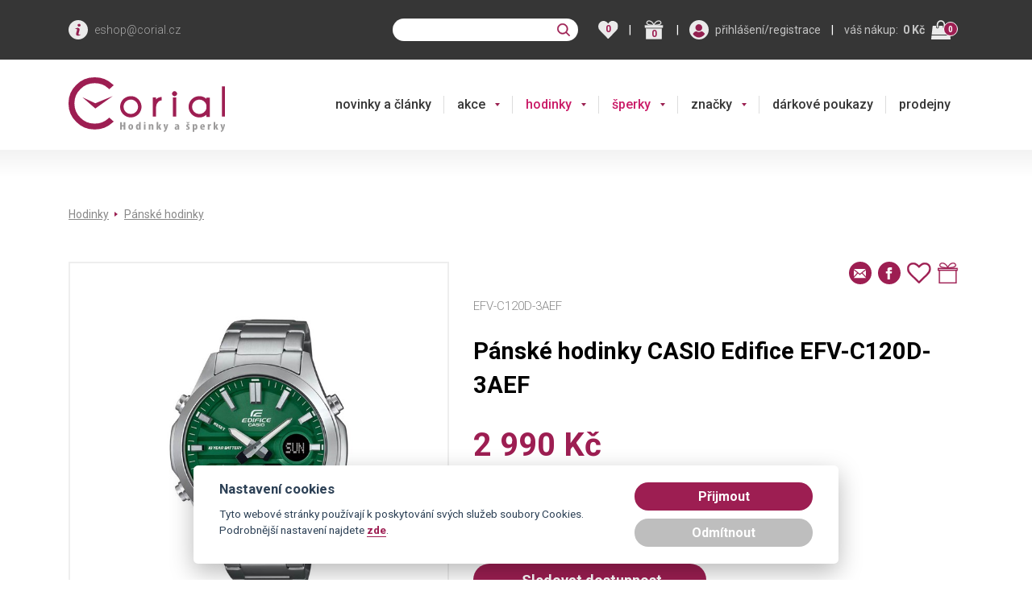

--- FILE ---
content_type: text/html; charset=utf-8
request_url: https://www.corial.cz/casio/panske-hodinky-casio-efv-c120d-3aef
body_size: 74508
content:
<!doctype html>
<html  >
<head id="head"><title>
	P&#225;nsk&#233; hodinky CASIO Edifice EFV-C120D-3AEF | Corial.cz
</title><meta name="description" content="Záruka 2 roky | minerální sklo" /> 
<meta charset="UTF-8" /> 
<meta name="keywords" content="Hodinky | Casio" /> 

<meta http-equiv="x-ua-compatible" content="ie=edge">
<meta name="viewport" content="width=device-width">



<link rel="preconnect" href="https://fonts.googleapis.com">
<link rel="preconnect" href="https://fonts.gstatic.com">
<link rel="preload" href="/js/bundle/footer.main.min.js?v=2025-12-19-17" as="script">
<link rel="preload" href="/js/bundle/kentico.main.min.js?v=2025-12-19-17" as="script">


  <style>
                @import url('https://fonts.googleapis.com/css?family=Roboto:300,400,500,700&subset=latin-ext');@import url('https://fonts.googleapis.com/css?family=Merriweather:400,700&subset=latin-ext');:root{--blue:#007bff;--indigo:#6610f2;--purple:#6f42c1;--pink:#e83e8c;--red:#dc3545;--orange:#fd7e14;--yellow:#ffc107;--green:#28a745;--teal:#20c997;--cyan:#17a2b8;--white:#fff;--gray:#6c757d;--gray-dark:#343a40;--primary:#007bff;--secondary:#6c757d;--success:#28a745;--info:#17a2b8;--warning:#ffc107;--danger:#dc3545;--light:#f8f9fa;--dark:#343a40;--breakpoint-xs:0;--breakpoint-sm:576px;--breakpoint-md:768px;--breakpoint-lg:992px;--breakpoint-xl:1200px;--font-family-sans-serif:-apple-system,BlinkMacSystemFont,"Segoe UI",Roboto,"Helvetica Neue",Arial,"Noto Sans",sans-serif,"Apple Color Emoji","Segoe UI Emoji","Segoe UI Symbol","Noto Color Emoji";--font-family-monospace:SFMono-Regular,Menlo,Monaco,Consolas,"Liberation Mono","Courier New",monospace}*,::after,::before{box-sizing:border-box}html{font-family:sans-serif;line-height:1.15;-webkit-text-size-adjust:100%;-webkit-tap-highlight-color:transparent}article,aside,figcaption,figure,footer,header,hgroup,main,nav,section{display:block}body{margin:0;font-family:-apple-system,BlinkMacSystemFont,"Segoe UI",Roboto,"Helvetica Neue",Arial,"Noto Sans",sans-serif,"Apple Color Emoji","Segoe UI Emoji","Segoe UI Symbol","Noto Color Emoji";font-size:1rem;font-weight:400;line-height:1.5;color:#212529;text-align:left;background-color:#fff}[tabindex="-1"]:focus{outline:0!important}hr{box-sizing:content-box;height:0;overflow:visible}h1,h2,h3,h4,h5,h6{margin-top:0;margin-bottom:.5rem}p{margin-top:0;margin-bottom:1rem}abbr[data-original-title],abbr[title]{text-decoration:underline;-webkit-text-decoration:underline dotted;text-decoration:underline dotted;cursor:help;border-bottom:0;-webkit-text-decoration-skip-ink:none;text-decoration-skip-ink:none}address{margin-bottom:1rem;font-style:normal;line-height:inherit}dl,ol,ul{margin-top:0;margin-bottom:1rem}ol ol,ol ul,ul ol,ul ul{margin-bottom:0}dt{font-weight:700}dd{margin-bottom:.5rem;margin-left:0}blockquote{margin:0 0 1rem}b,strong{font-weight:bolder}small{font-size:80%}sub,sup{position:relative;font-size:75%;line-height:0;vertical-align:baseline}sub{bottom:-.25em}sup{top:-.5em}a{color:#007bff;text-decoration:none;background-color:transparent}a:hover{color:#0056b3;text-decoration:underline}a:not([href]):not([tabindex]){color:inherit;text-decoration:none}a:not([href]):not([tabindex]):focus,a:not([href]):not([tabindex]):hover{color:inherit;text-decoration:none}a:not([href]):not([tabindex]):focus{outline:0}code,kbd,pre,samp{font-family:SFMono-Regular,Menlo,Monaco,Consolas,"Liberation Mono","Courier New",monospace;font-size:1em}pre{margin-top:0;margin-bottom:1rem;overflow:auto}figure{margin:0 0 1rem}img{vertical-align:middle;border-style:none}svg{overflow:hidden;vertical-align:middle}table{border-collapse:collapse}caption{padding-top:.75rem;padding-bottom:.75rem;color:#6c757d;text-align:left;caption-side:bottom}th{text-align:inherit}label{display:inline-block;margin-bottom:.5rem}button{border-radius:0}button:focus{outline:1px dotted;outline:5px auto -webkit-focus-ring-color}button,input,optgroup,select,textarea{margin:0;font-family:inherit;font-size:inherit;line-height:inherit}button,input{overflow:visible}button,select{text-transform:none}select{word-wrap:normal}[type=button],[type=reset],[type=submit],button{-webkit-appearance:button}[type=button]:not(:disabled),[type=reset]:not(:disabled),[type=submit]:not(:disabled),button:not(:disabled){cursor:pointer}[type=button]::-moz-focus-inner,[type=reset]::-moz-focus-inner,[type=submit]::-moz-focus-inner,button::-moz-focus-inner{padding:0;border-style:none}input[type=checkbox],input[type=radio]{box-sizing:border-box;padding:0}input[type=date],input[type=datetime-local],input[type=month],input[type=time]{-webkit-appearance:listbox}textarea{overflow:auto;resize:vertical}fieldset{min-width:0;padding:0;margin:0;border:0}legend{display:block;width:100%;max-width:100%;padding:0;margin-bottom:.5rem;font-size:1.5rem;line-height:inherit;color:inherit;white-space:normal}progress{vertical-align:baseline}[type=number]::-webkit-inner-spin-button,[type=number]::-webkit-outer-spin-button{height:auto}[type=search]{outline-offset:-2px;-webkit-appearance:none}[type=search]::-webkit-search-decoration{-webkit-appearance:none}::-webkit-file-upload-button{font:inherit;-webkit-appearance:button}output{display:inline-block}summary{display:list-item;cursor:pointer}template{display:none}[hidden]{display:none!important}.h1,.h2,.h3,.h4,.h5,.h6,h1,h2,h3,h4,h5,h6{margin-bottom:.5rem;font-weight:500;line-height:1.2}.h1,h1{font-size:2.5rem}.h2,h2{font-size:2rem}.h3,h3{font-size:1.75rem}.h4,h4{font-size:1.5rem}.h5,h5{font-size:1.25rem}.h6,h6{font-size:1rem}.lead{font-size:1.25rem;font-weight:300}.display-1{font-size:6rem;font-weight:300;line-height:1.2}.display-2{font-size:5.5rem;font-weight:300;line-height:1.2}.display-3{font-size:4.5rem;font-weight:300;line-height:1.2}.display-4{font-size:3.5rem;font-weight:300;line-height:1.2}hr{margin-top:1rem;margin-bottom:1rem;border:0;border-top:1px solid rgba(0,0,0,.1)}.small,small{font-size:80%;font-weight:400}.mark,mark{padding:.2em;background-color:#fcf8e3}.list-unstyled{padding-left:0;list-style:none}.list-inline{padding-left:0;list-style:none}.list-inline-item{display:inline-block}.list-inline-item:not(:last-child){margin-right:.5rem}.initialism{font-size:90%;text-transform:uppercase}.blockquote{margin-bottom:1rem;font-size:1.25rem}.blockquote-footer{display:block;font-size:80%;color:#6c757d}.blockquote-footer::before{content:"— "}.img-fluid{max-width:100%;height:auto}.img-thumbnail{padding:.25rem;background-color:#fff;border:1px solid #dee2e6;border-radius:.25rem;max-width:100%;height:auto}.figure{display:inline-block}.figure-img{margin-bottom:.5rem;line-height:1}.figure-caption{font-size:90%;color:#6c757d}code{font-size:87.5%;color:#e83e8c;word-break:break-word}a>code{color:inherit}kbd{padding:.2rem .4rem;font-size:87.5%;color:#fff;background-color:#212529;border-radius:.2rem}kbd kbd{padding:0;font-size:100%;font-weight:700}pre{display:block;font-size:87.5%;color:#212529}pre code{font-size:inherit;color:inherit;word-break:normal}.pre-scrollable{max-height:340px;overflow-y:scroll}.container{width:100%;padding-right:15px;padding-left:15px;margin-right:auto;margin-left:auto}@media(min-width:576px){.container{max-width:540px}}@media(min-width:768px){.container{max-width:720px}}@media(min-width:992px){.container{max-width:960px}}@media(min-width:1200px){.container{max-width:1140px}}.container-fluid{width:100%;padding-right:15px;padding-left:15px;margin-right:auto;margin-left:auto}.row{display:-ms-flexbox;display:flex;-ms-flex-wrap:wrap;flex-wrap:wrap;margin-right:-15px;margin-left:-15px}.no-gutters{margin-right:0;margin-left:0}.no-gutters>.col,.no-gutters>[class*=col-]{padding-right:0;padding-left:0}.col,.col-1,.col-10,.col-11,.col-12,.col-2,.col-3,.col-4,.col-5,.col-6,.col-7,.col-8,.col-9,.col-auto,.col-lg,.col-lg-1,.col-lg-10,.col-lg-11,.col-lg-12,.col-lg-2,.col-lg-3,.col-lg-4,.col-lg-5,.col-lg-6,.col-lg-7,.col-lg-8,.col-lg-9,.col-lg-auto,.col-md,.col-md-1,.col-md-10,.col-md-11,.col-md-12,.col-md-2,.col-md-3,.col-md-4,.col-md-5,.col-md-6,.col-md-7,.col-md-8,.col-md-9,.col-md-auto,.col-sm,.col-sm-1,.col-sm-10,.col-sm-11,.col-sm-12,.col-sm-2,.col-sm-3,.col-sm-4,.col-sm-5,.col-sm-6,.col-sm-7,.col-sm-8,.col-sm-9,.col-sm-auto,.col-xl,.col-xl-1,.col-xl-10,.col-xl-11,.col-xl-12,.col-xl-2,.col-xl-3,.col-xl-4,.col-xl-5,.col-xl-6,.col-xl-7,.col-xl-8,.col-xl-9,.col-xl-auto{position:relative;width:100%;padding-right:15px;padding-left:15px}.col{-ms-flex-preferred-size:0;flex-basis:0;-ms-flex-positive:1;flex-grow:1;max-width:100%}.col-auto{-ms-flex:0 0 auto;flex:0 0 auto;width:auto;max-width:100%}.col-1{-ms-flex:0 0 8.333333%;flex:0 0 8.333333%;max-width:8.333333%}.col-2{-ms-flex:0 0 16.666667%;flex:0 0 16.666667%;max-width:16.666667%}.col-3{-ms-flex:0 0 25%;flex:0 0 25%;max-width:25%}.col-4{-ms-flex:0 0 33.333333%;flex:0 0 33.333333%;max-width:33.333333%}.col-5{-ms-flex:0 0 41.666667%;flex:0 0 41.666667%;max-width:41.666667%}.col-6{-ms-flex:0 0 50%;flex:0 0 50%;max-width:50%}.col-7{-ms-flex:0 0 58.333333%;flex:0 0 58.333333%;max-width:58.333333%}.col-8{-ms-flex:0 0 66.666667%;flex:0 0 66.666667%;max-width:66.666667%}.col-9{-ms-flex:0 0 75%;flex:0 0 75%;max-width:75%}.col-10{-ms-flex:0 0 83.333333%;flex:0 0 83.333333%;max-width:83.333333%}.col-11{-ms-flex:0 0 91.666667%;flex:0 0 91.666667%;max-width:91.666667%}.col-12{-ms-flex:0 0 100%;flex:0 0 100%;max-width:100%}.order-first{-ms-flex-order:-1;order:-1}.order-last{-ms-flex-order:13;order:13}.order-0{-ms-flex-order:0;order:0}.order-1{-ms-flex-order:1;order:1}.order-2{-ms-flex-order:2;order:2}.order-3{-ms-flex-order:3;order:3}.order-4{-ms-flex-order:4;order:4}.order-5{-ms-flex-order:5;order:5}.order-6{-ms-flex-order:6;order:6}.order-7{-ms-flex-order:7;order:7}.order-8{-ms-flex-order:8;order:8}.order-9{-ms-flex-order:9;order:9}.order-10{-ms-flex-order:10;order:10}.order-11{-ms-flex-order:11;order:11}.order-12{-ms-flex-order:12;order:12}.offset-1{margin-left:8.333333%}.offset-2{margin-left:16.666667%}.offset-3{margin-left:25%}.offset-4{margin-left:33.333333%}.offset-5{margin-left:41.666667%}.offset-6{margin-left:50%}.offset-7{margin-left:58.333333%}.offset-8{margin-left:66.666667%}.offset-9{margin-left:75%}.offset-10{margin-left:83.333333%}.offset-11{margin-left:91.666667%}@media(min-width:576px){.col-sm{-ms-flex-preferred-size:0;flex-basis:0;-ms-flex-positive:1;flex-grow:1;max-width:100%}.col-sm-auto{-ms-flex:0 0 auto;flex:0 0 auto;width:auto;max-width:100%}.col-sm-1{-ms-flex:0 0 8.333333%;flex:0 0 8.333333%;max-width:8.333333%}.col-sm-2{-ms-flex:0 0 16.666667%;flex:0 0 16.666667%;max-width:16.666667%}.col-sm-3{-ms-flex:0 0 25%;flex:0 0 25%;max-width:25%}.col-sm-4{-ms-flex:0 0 33.333333%;flex:0 0 33.333333%;max-width:33.333333%}.col-sm-5{-ms-flex:0 0 41.666667%;flex:0 0 41.666667%;max-width:41.666667%}.col-sm-6{-ms-flex:0 0 50%;flex:0 0 50%;max-width:50%}.col-sm-7{-ms-flex:0 0 58.333333%;flex:0 0 58.333333%;max-width:58.333333%}.col-sm-8{-ms-flex:0 0 66.666667%;flex:0 0 66.666667%;max-width:66.666667%}.col-sm-9{-ms-flex:0 0 75%;flex:0 0 75%;max-width:75%}.col-sm-10{-ms-flex:0 0 83.333333%;flex:0 0 83.333333%;max-width:83.333333%}.col-sm-11{-ms-flex:0 0 91.666667%;flex:0 0 91.666667%;max-width:91.666667%}.col-sm-12{-ms-flex:0 0 100%;flex:0 0 100%;max-width:100%}.order-sm-first{-ms-flex-order:-1;order:-1}.order-sm-last{-ms-flex-order:13;order:13}.order-sm-0{-ms-flex-order:0;order:0}.order-sm-1{-ms-flex-order:1;order:1}.order-sm-2{-ms-flex-order:2;order:2}.order-sm-3{-ms-flex-order:3;order:3}.order-sm-4{-ms-flex-order:4;order:4}.order-sm-5{-ms-flex-order:5;order:5}.order-sm-6{-ms-flex-order:6;order:6}.order-sm-7{-ms-flex-order:7;order:7}.order-sm-8{-ms-flex-order:8;order:8}.order-sm-9{-ms-flex-order:9;order:9}.order-sm-10{-ms-flex-order:10;order:10}.order-sm-11{-ms-flex-order:11;order:11}.order-sm-12{-ms-flex-order:12;order:12}.offset-sm-0{margin-left:0}.offset-sm-1{margin-left:8.333333%}.offset-sm-2{margin-left:16.666667%}.offset-sm-3{margin-left:25%}.offset-sm-4{margin-left:33.333333%}.offset-sm-5{margin-left:41.666667%}.offset-sm-6{margin-left:50%}.offset-sm-7{margin-left:58.333333%}.offset-sm-8{margin-left:66.666667%}.offset-sm-9{margin-left:75%}.offset-sm-10{margin-left:83.333333%}.offset-sm-11{margin-left:91.666667%}}@media(min-width:768px){.col-md{-ms-flex-preferred-size:0;flex-basis:0;-ms-flex-positive:1;flex-grow:1;max-width:100%}.col-md-auto{-ms-flex:0 0 auto;flex:0 0 auto;width:auto;max-width:100%}.col-md-1{-ms-flex:0 0 8.333333%;flex:0 0 8.333333%;max-width:8.333333%}.col-md-2{-ms-flex:0 0 16.666667%;flex:0 0 16.666667%;max-width:16.666667%}.col-md-3{-ms-flex:0 0 25%;flex:0 0 25%;max-width:25%}.col-md-4{-ms-flex:0 0 33.333333%;flex:0 0 33.333333%;max-width:33.333333%}.col-md-5{-ms-flex:0 0 41.666667%;flex:0 0 41.666667%;max-width:41.666667%}.col-md-6{-ms-flex:0 0 50%;flex:0 0 50%;max-width:50%}.col-md-7{-ms-flex:0 0 58.333333%;flex:0 0 58.333333%;max-width:58.333333%}.col-md-8{-ms-flex:0 0 66.666667%;flex:0 0 66.666667%;max-width:66.666667%}.col-md-9{-ms-flex:0 0 75%;flex:0 0 75%;max-width:75%}.col-md-10{-ms-flex:0 0 83.333333%;flex:0 0 83.333333%;max-width:83.333333%}.col-md-11{-ms-flex:0 0 91.666667%;flex:0 0 91.666667%;max-width:91.666667%}.col-md-12{-ms-flex:0 0 100%;flex:0 0 100%;max-width:100%}.order-md-first{-ms-flex-order:-1;order:-1}.order-md-last{-ms-flex-order:13;order:13}.order-md-0{-ms-flex-order:0;order:0}.order-md-1{-ms-flex-order:1;order:1}.order-md-2{-ms-flex-order:2;order:2}.order-md-3{-ms-flex-order:3;order:3}.order-md-4{-ms-flex-order:4;order:4}.order-md-5{-ms-flex-order:5;order:5}.order-md-6{-ms-flex-order:6;order:6}.order-md-7{-ms-flex-order:7;order:7}.order-md-8{-ms-flex-order:8;order:8}.order-md-9{-ms-flex-order:9;order:9}.order-md-10{-ms-flex-order:10;order:10}.order-md-11{-ms-flex-order:11;order:11}.order-md-12{-ms-flex-order:12;order:12}.offset-md-0{margin-left:0}.offset-md-1{margin-left:8.333333%}.offset-md-2{margin-left:16.666667%}.offset-md-3{margin-left:25%}.offset-md-4{margin-left:33.333333%}.offset-md-5{margin-left:41.666667%}.offset-md-6{margin-left:50%}.offset-md-7{margin-left:58.333333%}.offset-md-8{margin-left:66.666667%}.offset-md-9{margin-left:75%}.offset-md-10{margin-left:83.333333%}.offset-md-11{margin-left:91.666667%}}@media(min-width:992px){.col-lg{-ms-flex-preferred-size:0;flex-basis:0;-ms-flex-positive:1;flex-grow:1;max-width:100%}.col-lg-auto{-ms-flex:0 0 auto;flex:0 0 auto;width:auto;max-width:100%}.col-lg-1{-ms-flex:0 0 8.333333%;flex:0 0 8.333333%;max-width:8.333333%}.col-lg-2{-ms-flex:0 0 16.666667%;flex:0 0 16.666667%;max-width:16.666667%}.col-lg-3{-ms-flex:0 0 25%;flex:0 0 25%;max-width:25%}.col-lg-4{-ms-flex:0 0 33.333333%;flex:0 0 33.333333%;max-width:33.333333%}.col-lg-5{-ms-flex:0 0 41.666667%;flex:0 0 41.666667%;max-width:41.666667%}.col-lg-6{-ms-flex:0 0 50%;flex:0 0 50%;max-width:50%}.col-lg-7{-ms-flex:0 0 58.333333%;flex:0 0 58.333333%;max-width:58.333333%}.col-lg-8{-ms-flex:0 0 66.666667%;flex:0 0 66.666667%;max-width:66.666667%}.col-lg-9{-ms-flex:0 0 75%;flex:0 0 75%;max-width:75%}.col-lg-10{-ms-flex:0 0 83.333333%;flex:0 0 83.333333%;max-width:83.333333%}.col-lg-11{-ms-flex:0 0 91.666667%;flex:0 0 91.666667%;max-width:91.666667%}.col-lg-12{-ms-flex:0 0 100%;flex:0 0 100%;max-width:100%}.order-lg-first{-ms-flex-order:-1;order:-1}.order-lg-last{-ms-flex-order:13;order:13}.order-lg-0{-ms-flex-order:0;order:0}.order-lg-1{-ms-flex-order:1;order:1}.order-lg-2{-ms-flex-order:2;order:2}.order-lg-3{-ms-flex-order:3;order:3}.order-lg-4{-ms-flex-order:4;order:4}.order-lg-5{-ms-flex-order:5;order:5}.order-lg-6{-ms-flex-order:6;order:6}.order-lg-7{-ms-flex-order:7;order:7}.order-lg-8{-ms-flex-order:8;order:8}.order-lg-9{-ms-flex-order:9;order:9}.order-lg-10{-ms-flex-order:10;order:10}.order-lg-11{-ms-flex-order:11;order:11}.order-lg-12{-ms-flex-order:12;order:12}.offset-lg-0{margin-left:0}.offset-lg-1{margin-left:8.333333%}.offset-lg-2{margin-left:16.666667%}.offset-lg-3{margin-left:25%}.offset-lg-4{margin-left:33.333333%}.offset-lg-5{margin-left:41.666667%}.offset-lg-6{margin-left:50%}.offset-lg-7{margin-left:58.333333%}.offset-lg-8{margin-left:66.666667%}.offset-lg-9{margin-left:75%}.offset-lg-10{margin-left:83.333333%}.offset-lg-11{margin-left:91.666667%}}@media(min-width:1200px){.col-xl{-ms-flex-preferred-size:0;flex-basis:0;-ms-flex-positive:1;flex-grow:1;max-width:100%}.col-xl-auto{-ms-flex:0 0 auto;flex:0 0 auto;width:auto;max-width:100%}.col-xl-1{-ms-flex:0 0 8.333333%;flex:0 0 8.333333%;max-width:8.333333%}.col-xl-2{-ms-flex:0 0 16.666667%;flex:0 0 16.666667%;max-width:16.666667%}.col-xl-3{-ms-flex:0 0 25%;flex:0 0 25%;max-width:25%}.col-xl-4{-ms-flex:0 0 33.333333%;flex:0 0 33.333333%;max-width:33.333333%}.col-xl-5{-ms-flex:0 0 41.666667%;flex:0 0 41.666667%;max-width:41.666667%}.col-xl-6{-ms-flex:0 0 50%;flex:0 0 50%;max-width:50%}.col-xl-7{-ms-flex:0 0 58.333333%;flex:0 0 58.333333%;max-width:58.333333%}.col-xl-8{-ms-flex:0 0 66.666667%;flex:0 0 66.666667%;max-width:66.666667%}.col-xl-9{-ms-flex:0 0 75%;flex:0 0 75%;max-width:75%}.col-xl-10{-ms-flex:0 0 83.333333%;flex:0 0 83.333333%;max-width:83.333333%}.col-xl-11{-ms-flex:0 0 91.666667%;flex:0 0 91.666667%;max-width:91.666667%}.col-xl-12{-ms-flex:0 0 100%;flex:0 0 100%;max-width:100%}.order-xl-first{-ms-flex-order:-1;order:-1}.order-xl-last{-ms-flex-order:13;order:13}.order-xl-0{-ms-flex-order:0;order:0}.order-xl-1{-ms-flex-order:1;order:1}.order-xl-2{-ms-flex-order:2;order:2}.order-xl-3{-ms-flex-order:3;order:3}.order-xl-4{-ms-flex-order:4;order:4}.order-xl-5{-ms-flex-order:5;order:5}.order-xl-6{-ms-flex-order:6;order:6}.order-xl-7{-ms-flex-order:7;order:7}.order-xl-8{-ms-flex-order:8;order:8}.order-xl-9{-ms-flex-order:9;order:9}.order-xl-10{-ms-flex-order:10;order:10}.order-xl-11{-ms-flex-order:11;order:11}.order-xl-12{-ms-flex-order:12;order:12}.offset-xl-0{margin-left:0}.offset-xl-1{margin-left:8.333333%}.offset-xl-2{margin-left:16.666667%}.offset-xl-3{margin-left:25%}.offset-xl-4{margin-left:33.333333%}.offset-xl-5{margin-left:41.666667%}.offset-xl-6{margin-left:50%}.offset-xl-7{margin-left:58.333333%}.offset-xl-8{margin-left:66.666667%}.offset-xl-9{margin-left:75%}.offset-xl-10{margin-left:83.333333%}.offset-xl-11{margin-left:91.666667%}}.table{width:100%;margin-bottom:1rem;color:#212529}.table td,.table th{padding:.75rem;vertical-align:top;border-top:1px solid #dee2e6}.table thead th{vertical-align:bottom;border-bottom:2px solid #dee2e6}.table tbody+tbody{border-top:2px solid #dee2e6}.table-sm td,.table-sm th{padding:.3rem}.table-bordered{border:1px solid #dee2e6}.table-bordered td,.table-bordered th{border:1px solid #dee2e6}.table-bordered thead td,.table-bordered thead th{border-bottom-width:2px}.table-borderless tbody+tbody,.table-borderless td,.table-borderless th,.table-borderless thead th{border:0}.table-striped tbody tr:nth-of-type(odd){background-color:rgba(0,0,0,.05)}.table-hover tbody tr:hover{color:#212529;background-color:rgba(0,0,0,.075)}.table-primary,.table-primary>td,.table-primary>th{background-color:#b8daff}.table-primary tbody+tbody,.table-primary td,.table-primary th,.table-primary thead th{border-color:#7abaff}.table-hover .table-primary:hover{background-color:#9fcdff}.table-hover .table-primary:hover>td,.table-hover .table-primary:hover>th{background-color:#9fcdff}.table-secondary,.table-secondary>td,.table-secondary>th{background-color:#d6d8db}.table-secondary tbody+tbody,.table-secondary td,.table-secondary th,.table-secondary thead th{border-color:#b3b7bb}.table-hover .table-secondary:hover{background-color:#c8cbcf}.table-hover .table-secondary:hover>td,.table-hover .table-secondary:hover>th{background-color:#c8cbcf}.table-success,.table-success>td,.table-success>th{background-color:#c3e6cb}.table-success tbody+tbody,.table-success td,.table-success th,.table-success thead th{border-color:#8fd19e}.table-hover .table-success:hover{background-color:#b1dfbb}.table-hover .table-success:hover>td,.table-hover .table-success:hover>th{background-color:#b1dfbb}.table-info,.table-info>td,.table-info>th{background-color:#bee5eb}.table-info tbody+tbody,.table-info td,.table-info th,.table-info thead th{border-color:#86cfda}.table-hover .table-info:hover{background-color:#abdde5}.table-hover .table-info:hover>td,.table-hover .table-info:hover>th{background-color:#abdde5}.table-warning,.table-warning>td,.table-warning>th{background-color:#ffeeba}.table-warning tbody+tbody,.table-warning td,.table-warning th,.table-warning thead th{border-color:#ffdf7e}.table-hover .table-warning:hover{background-color:#ffe8a1}.table-hover .table-warning:hover>td,.table-hover .table-warning:hover>th{background-color:#ffe8a1}.table-danger,.table-danger>td,.table-danger>th{background-color:#f5c6cb}.table-danger tbody+tbody,.table-danger td,.table-danger th,.table-danger thead th{border-color:#ed969e}.table-hover .table-danger:hover{background-color:#f1b0b7}.table-hover .table-danger:hover>td,.table-hover .table-danger:hover>th{background-color:#f1b0b7}.table-light,.table-light>td,.table-light>th{background-color:#fdfdfe}.table-light tbody+tbody,.table-light td,.table-light th,.table-light thead th{border-color:#fbfcfc}.table-hover .table-light:hover{background-color:#ececf6}.table-hover .table-light:hover>td,.table-hover .table-light:hover>th{background-color:#ececf6}.table-dark,.table-dark>td,.table-dark>th{background-color:#c6c8ca}.table-dark tbody+tbody,.table-dark td,.table-dark th,.table-dark thead th{border-color:#95999c}.table-hover .table-dark:hover{background-color:#b9bbbe}.table-hover .table-dark:hover>td,.table-hover .table-dark:hover>th{background-color:#b9bbbe}.table-active,.table-active>td,.table-active>th{background-color:rgba(0,0,0,.075)}.table-hover .table-active:hover{background-color:rgba(0,0,0,.075)}.table-hover .table-active:hover>td,.table-hover .table-active:hover>th{background-color:rgba(0,0,0,.075)}.table .thead-dark th{color:#fff;background-color:#343a40;border-color:#454d55}.table .thead-light th{color:#495057;background-color:#e9ecef;border-color:#dee2e6}.table-dark{color:#fff;background-color:#343a40}.table-dark td,.table-dark th,.table-dark thead th{border-color:#454d55}.table-dark.table-bordered{border:0}.table-dark.table-striped tbody tr:nth-of-type(odd){background-color:rgba(255,255,255,.05)}.table-dark.table-hover tbody tr:hover{color:#fff;background-color:rgba(255,255,255,.075)}@media(max-width:575.98px){.table-responsive-sm{display:block;width:100%;overflow-x:auto;-webkit-overflow-scrolling:touch}.table-responsive-sm>.table-bordered{border:0}}@media(max-width:767.98px){.table-responsive-md{display:block;width:100%;overflow-x:auto;-webkit-overflow-scrolling:touch}.table-responsive-md>.table-bordered{border:0}}@media(max-width:991.98px){.table-responsive-lg{display:block;width:100%;overflow-x:auto;-webkit-overflow-scrolling:touch}.table-responsive-lg>.table-bordered{border:0}}@media(max-width:1199.98px){.table-responsive-xl{display:block;width:100%;overflow-x:auto;-webkit-overflow-scrolling:touch}.table-responsive-xl>.table-bordered{border:0}}.table-responsive{display:block;width:100%;overflow-x:auto;-webkit-overflow-scrolling:touch}.table-responsive>.table-bordered{border:0}.form-control{display:block;width:100%;height:calc(1.5em + .75rem + 2px);padding:.375rem .75rem;font-size:1rem;font-weight:400;line-height:1.5;color:#495057;background-color:#fff;background-clip:padding-box;border:1px solid #ced4da;border-radius:.25rem;transition:border-color .15s ease-in-out,box-shadow .15s ease-in-out}@media(prefers-reduced-motion:reduce){.form-control{transition:none}}.form-control::-ms-expand{background-color:transparent;border:0}.form-control:focus{color:#495057;background-color:#fff;border-color:#80bdff;outline:0;box-shadow:0 0 0 .2rem rgba(0,123,255,.25)}.form-control::-webkit-input-placeholder{color:#6c757d;opacity:1}.form-control::-moz-placeholder{color:#6c757d;opacity:1}.form-control:-ms-input-placeholder{color:#6c757d;opacity:1}.form-control::-ms-input-placeholder{color:#6c757d;opacity:1}.form-control::placeholder{color:#6c757d;opacity:1}.form-control:disabled,.form-control[readonly]{background-color:#e9ecef;opacity:1}select.form-control:focus::-ms-value{color:#495057;background-color:#fff}.form-control-file,.form-control-range{display:block;width:100%}.col-form-label{padding-top:calc(.375rem + 1px);padding-bottom:calc(.375rem + 1px);margin-bottom:0;font-size:inherit;line-height:1.5}.col-form-label-lg{padding-top:calc(.5rem + 1px);padding-bottom:calc(.5rem + 1px);font-size:1.25rem;line-height:1.5}.col-form-label-sm{padding-top:calc(.25rem + 1px);padding-bottom:calc(.25rem + 1px);font-size:.875rem;line-height:1.5}.form-control-plaintext{display:block;width:100%;padding-top:.375rem;padding-bottom:.375rem;margin-bottom:0;line-height:1.5;color:#212529;background-color:transparent;border:solid transparent;border-width:1px 0}.form-control-plaintext.form-control-lg,.form-control-plaintext.form-control-sm{padding-right:0;padding-left:0}.form-control-sm{height:calc(1.5em + .5rem + 2px);padding:.25rem .5rem;font-size:.875rem;line-height:1.5;border-radius:.2rem}.form-control-lg{height:calc(1.5em + 1rem + 2px);padding:.5rem 1rem;font-size:1.25rem;line-height:1.5;border-radius:.3rem}select.form-control[multiple],select.form-control[size]{height:auto}textarea.form-control{height:auto}.form-group{margin-bottom:1rem}.form-text{display:block;margin-top:.25rem}.form-row{display:-ms-flexbox;display:flex;-ms-flex-wrap:wrap;flex-wrap:wrap;margin-right:-5px;margin-left:-5px}.form-row>.col,.form-row>[class*=col-]{padding-right:5px;padding-left:5px}.form-check{position:relative;display:block;padding-left:1.25rem}.form-check-input{position:absolute;margin-top:.3rem;margin-left:-1.25rem}.form-check-input:disabled~.form-check-label{color:#6c757d}.form-check-label{margin-bottom:0}.form-check-inline{display:-ms-inline-flexbox;display:inline-flex;-ms-flex-align:center;align-items:center;padding-left:0;margin-right:.75rem}.form-check-inline .form-check-input{position:static;margin-top:0;margin-right:.3125rem;margin-left:0}.valid-feedback{display:none;width:100%;margin-top:.25rem;font-size:80%;color:#28a745}.valid-tooltip{position:absolute;top:100%;z-index:5;display:none;max-width:100%;padding:.25rem .5rem;margin-top:.1rem;font-size:.875rem;line-height:1.5;color:#fff;background-color:rgba(40,167,69,.9);border-radius:.25rem}.form-control.is-valid,.was-validated .form-control:valid{border-color:#28a745;padding-right:calc(1.5em + .75rem);background-image:url("data:image/svg+xml,%3csvg xmlns='http://www.w3.org/2000/svg' viewBox='0 0 8 8'%3e%3cpath fill='%2328a745' d='M2.3 6.73L.6 4.53c-.4-1.04.46-1.4 1.1-.8l1.1 1.4 3.4-3.8c.6-.63 1.6-.27 1.2.7l-4 4.6c-.43.5-.8.4-1.1.1z'/%3e%3c/svg%3e");background-repeat:no-repeat;background-position:center right calc(.375em + .1875rem);background-size:calc(.75em + .375rem) calc(.75em + .375rem)}.form-control.is-valid:focus,.was-validated .form-control:valid:focus{border-color:#28a745;box-shadow:0 0 0 .2rem rgba(40,167,69,.25)}.form-control.is-valid~.valid-feedback,.form-control.is-valid~.valid-tooltip,.was-validated .form-control:valid~.valid-feedback,.was-validated .form-control:valid~.valid-tooltip{display:block}.was-validated textarea.form-control:valid,textarea.form-control.is-valid{padding-right:calc(1.5em + .75rem);background-position:top calc(.375em + .1875rem) right calc(.375em + .1875rem)}.custom-select.is-valid,.was-validated .custom-select:valid{border-color:#28a745;padding-right:calc((1em + .75rem)*3/4 + 1.75rem);background:url("data:image/svg+xml,%3csvg xmlns='http://www.w3.org/2000/svg' viewBox='0 0 4 5'%3e%3cpath fill='%23343a40' d='M2 0L0 2h4zm0 5L0 3h4z'/%3e%3c/svg%3e") no-repeat right .75rem center/8px 10px,url("data:image/svg+xml,%3csvg xmlns='http://www.w3.org/2000/svg' viewBox='0 0 8 8'%3e%3cpath fill='%2328a745' d='M2.3 6.73L.6 4.53c-.4-1.04.46-1.4 1.1-.8l1.1 1.4 3.4-3.8c.6-.63 1.6-.27 1.2.7l-4 4.6c-.43.5-.8.4-1.1.1z'/%3e%3c/svg%3e") #fff no-repeat center right 1.75rem/calc(.75em + .375rem) calc(.75em + .375rem)}.custom-select.is-valid:focus,.was-validated .custom-select:valid:focus{border-color:#28a745;box-shadow:0 0 0 .2rem rgba(40,167,69,.25)}.custom-select.is-valid~.valid-feedback,.custom-select.is-valid~.valid-tooltip,.was-validated .custom-select:valid~.valid-feedback,.was-validated .custom-select:valid~.valid-tooltip{display:block}.form-control-file.is-valid~.valid-feedback,.form-control-file.is-valid~.valid-tooltip,.was-validated .form-control-file:valid~.valid-feedback,.was-validated .form-control-file:valid~.valid-tooltip{display:block}.form-check-input.is-valid~.form-check-label,.was-validated .form-check-input:valid~.form-check-label{color:#28a745}.form-check-input.is-valid~.valid-feedback,.form-check-input.is-valid~.valid-tooltip,.was-validated .form-check-input:valid~.valid-feedback,.was-validated .form-check-input:valid~.valid-tooltip{display:block}.custom-control-input.is-valid~.custom-control-label,.was-validated .custom-control-input:valid~.custom-control-label{color:#28a745}.custom-control-input.is-valid~.custom-control-label::before,.was-validated .custom-control-input:valid~.custom-control-label::before{border-color:#28a745}.custom-control-input.is-valid~.valid-feedback,.custom-control-input.is-valid~.valid-tooltip,.was-validated .custom-control-input:valid~.valid-feedback,.was-validated .custom-control-input:valid~.valid-tooltip{display:block}.custom-control-input.is-valid:checked~.custom-control-label::before,.was-validated .custom-control-input:valid:checked~.custom-control-label::before{border-color:#34ce57;background-color:#34ce57}.custom-control-input.is-valid:focus~.custom-control-label::before,.was-validated .custom-control-input:valid:focus~.custom-control-label::before{box-shadow:0 0 0 .2rem rgba(40,167,69,.25)}.custom-control-input.is-valid:focus:not(:checked)~.custom-control-label::before,.was-validated .custom-control-input:valid:focus:not(:checked)~.custom-control-label::before{border-color:#28a745}.custom-file-input.is-valid~.custom-file-label,.was-validated .custom-file-input:valid~.custom-file-label{border-color:#28a745}.custom-file-input.is-valid~.valid-feedback,.custom-file-input.is-valid~.valid-tooltip,.was-validated .custom-file-input:valid~.valid-feedback,.was-validated .custom-file-input:valid~.valid-tooltip{display:block}.custom-file-input.is-valid:focus~.custom-file-label,.was-validated .custom-file-input:valid:focus~.custom-file-label{border-color:#28a745;box-shadow:0 0 0 .2rem rgba(40,167,69,.25)}.invalid-feedback{display:none;width:100%;margin-top:.25rem;font-size:80%;color:#dc3545}.invalid-tooltip{position:absolute;top:100%;z-index:5;display:none;max-width:100%;padding:.25rem .5rem;margin-top:.1rem;font-size:.875rem;line-height:1.5;color:#fff;background-color:rgba(220,53,69,.9);border-radius:.25rem}.form-control.is-invalid,.was-validated .form-control:invalid{border-color:#dc3545;padding-right:calc(1.5em + .75rem);background-image:url("data:image/svg+xml,%3csvg xmlns='http://www.w3.org/2000/svg' fill='%23dc3545' viewBox='-2 -2 7 7'%3e%3cpath stroke='%23dc3545' d='M0 0l3 3m0-3L0 3'/%3e%3ccircle r='.5'/%3e%3ccircle cx='3' r='.5'/%3e%3ccircle cy='3' r='.5'/%3e%3ccircle cx='3' cy='3' r='.5'/%3e%3c/svg%3E");background-repeat:no-repeat;background-position:center right calc(.375em + .1875rem);background-size:calc(.75em + .375rem) calc(.75em + .375rem)}.form-control.is-invalid:focus,.was-validated .form-control:invalid:focus{border-color:#dc3545;box-shadow:0 0 0 .2rem rgba(220,53,69,.25)}.form-control.is-invalid~.invalid-feedback,.form-control.is-invalid~.invalid-tooltip,.was-validated .form-control:invalid~.invalid-feedback,.was-validated .form-control:invalid~.invalid-tooltip{display:block}.was-validated textarea.form-control:invalid,textarea.form-control.is-invalid{padding-right:calc(1.5em + .75rem);background-position:top calc(.375em + .1875rem) right calc(.375em + .1875rem)}.custom-select.is-invalid,.was-validated .custom-select:invalid{border-color:#dc3545;padding-right:calc((1em + .75rem)*3/4 + 1.75rem);background:url("data:image/svg+xml,%3csvg xmlns='http://www.w3.org/2000/svg' viewBox='0 0 4 5'%3e%3cpath fill='%23343a40' d='M2 0L0 2h4zm0 5L0 3h4z'/%3e%3c/svg%3e") no-repeat right .75rem center/8px 10px,url("data:image/svg+xml,%3csvg xmlns='http://www.w3.org/2000/svg' fill='%23dc3545' viewBox='-2 -2 7 7'%3e%3cpath stroke='%23dc3545' d='M0 0l3 3m0-3L0 3'/%3e%3ccircle r='.5'/%3e%3ccircle cx='3' r='.5'/%3e%3ccircle cy='3' r='.5'/%3e%3ccircle cx='3' cy='3' r='.5'/%3e%3c/svg%3E") #fff no-repeat center right 1.75rem/calc(.75em + .375rem) calc(.75em + .375rem)}.custom-select.is-invalid:focus,.was-validated .custom-select:invalid:focus{border-color:#dc3545;box-shadow:0 0 0 .2rem rgba(220,53,69,.25)}.custom-select.is-invalid~.invalid-feedback,.custom-select.is-invalid~.invalid-tooltip,.was-validated .custom-select:invalid~.invalid-feedback,.was-validated .custom-select:invalid~.invalid-tooltip{display:block}.form-control-file.is-invalid~.invalid-feedback,.form-control-file.is-invalid~.invalid-tooltip,.was-validated .form-control-file:invalid~.invalid-feedback,.was-validated .form-control-file:invalid~.invalid-tooltip{display:block}.form-check-input.is-invalid~.form-check-label,.was-validated .form-check-input:invalid~.form-check-label{color:#dc3545}.form-check-input.is-invalid~.invalid-feedback,.form-check-input.is-invalid~.invalid-tooltip,.was-validated .form-check-input:invalid~.invalid-feedback,.was-validated .form-check-input:invalid~.invalid-tooltip{display:block}.custom-control-input.is-invalid~.custom-control-label,.was-validated .custom-control-input:invalid~.custom-control-label{color:#dc3545}.custom-control-input.is-invalid~.custom-control-label::before,.was-validated .custom-control-input:invalid~.custom-control-label::before{border-color:#dc3545}.custom-control-input.is-invalid~.invalid-feedback,.custom-control-input.is-invalid~.invalid-tooltip,.was-validated .custom-control-input:invalid~.invalid-feedback,.was-validated .custom-control-input:invalid~.invalid-tooltip{display:block}.custom-control-input.is-invalid:checked~.custom-control-label::before,.was-validated .custom-control-input:invalid:checked~.custom-control-label::before{border-color:#e4606d;background-color:#e4606d}.custom-control-input.is-invalid:focus~.custom-control-label::before,.was-validated .custom-control-input:invalid:focus~.custom-control-label::before{box-shadow:0 0 0 .2rem rgba(220,53,69,.25)}.custom-control-input.is-invalid:focus:not(:checked)~.custom-control-label::before,.was-validated .custom-control-input:invalid:focus:not(:checked)~.custom-control-label::before{border-color:#dc3545}.custom-file-input.is-invalid~.custom-file-label,.was-validated .custom-file-input:invalid~.custom-file-label{border-color:#dc3545}.custom-file-input.is-invalid~.invalid-feedback,.custom-file-input.is-invalid~.invalid-tooltip,.was-validated .custom-file-input:invalid~.invalid-feedback,.was-validated .custom-file-input:invalid~.invalid-tooltip{display:block}.custom-file-input.is-invalid:focus~.custom-file-label,.was-validated .custom-file-input:invalid:focus~.custom-file-label{border-color:#dc3545;box-shadow:0 0 0 .2rem rgba(220,53,69,.25)}.form-inline{display:-ms-flexbox;display:flex;-ms-flex-flow:row wrap;flex-flow:row wrap;-ms-flex-align:center;align-items:center}.form-inline .form-check{width:100%}@media(min-width:576px){.form-inline label{display:-ms-flexbox;display:flex;-ms-flex-align:center;align-items:center;-ms-flex-pack:center;justify-content:center;margin-bottom:0}.form-inline .form-group{display:-ms-flexbox;display:flex;-ms-flex:0 0 auto;flex:0 0 auto;-ms-flex-flow:row wrap;flex-flow:row wrap;-ms-flex-align:center;align-items:center;margin-bottom:0}.form-inline .form-control{display:inline-block;width:auto;vertical-align:middle}.form-inline .form-control-plaintext{display:inline-block}.form-inline .custom-select,.form-inline .input-group{width:auto}.form-inline .form-check{display:-ms-flexbox;display:flex;-ms-flex-align:center;align-items:center;-ms-flex-pack:center;justify-content:center;width:auto;padding-left:0}.form-inline .form-check-input{position:relative;-ms-flex-negative:0;flex-shrink:0;margin-top:0;margin-right:.25rem;margin-left:0}.form-inline .custom-control{-ms-flex-align:center;align-items:center;-ms-flex-pack:center;justify-content:center}.form-inline .custom-control-label{margin-bottom:0}}.btn{display:inline-block;font-weight:400;color:#212529;text-align:center;vertical-align:middle;-webkit-user-select:none;-moz-user-select:none;-ms-user-select:none;user-select:none;background-color:transparent;border:1px solid transparent;padding:.375rem .75rem;font-size:1rem;line-height:1.5;border-radius:.25rem;transition:color .15s ease-in-out,background-color .15s ease-in-out,border-color .15s ease-in-out,box-shadow .15s ease-in-out}@media(prefers-reduced-motion:reduce){.btn{transition:none}}.btn:hover{color:#212529;text-decoration:none}.btn.focus,.btn:focus{outline:0;box-shadow:0 0 0 .2rem rgba(0,123,255,.25)}.btn.disabled,.btn:disabled{opacity:.65}a.btn.disabled,fieldset:disabled a.btn{pointer-events:none}.btn-primary{color:#fff;background-color:#007bff;border-color:#007bff}.btn-primary:hover{color:#fff;background-color:#0069d9;border-color:#0062cc}.btn-primary.focus,.btn-primary:focus{box-shadow:0 0 0 .2rem rgba(38,143,255,.5)}.btn-primary.disabled,.btn-primary:disabled{color:#fff;background-color:#007bff;border-color:#007bff}.btn-primary:not(:disabled):not(.disabled).active,.btn-primary:not(:disabled):not(.disabled):active,.show>.btn-primary.dropdown-toggle{color:#fff;background-color:#0062cc;border-color:#005cbf}.btn-primary:not(:disabled):not(.disabled).active:focus,.btn-primary:not(:disabled):not(.disabled):active:focus,.show>.btn-primary.dropdown-toggle:focus{box-shadow:0 0 0 .2rem rgba(38,143,255,.5)}.btn-secondary{color:#fff;background-color:#6c757d;border-color:#6c757d}.btn-secondary:hover{color:#fff;background-color:#5a6268;border-color:#545b62}.btn-secondary.focus,.btn-secondary:focus{box-shadow:0 0 0 .2rem rgba(130,138,145,.5)}.btn-secondary.disabled,.btn-secondary:disabled{color:#fff;background-color:#6c757d;border-color:#6c757d}.btn-secondary:not(:disabled):not(.disabled).active,.btn-secondary:not(:disabled):not(.disabled):active,.show>.btn-secondary.dropdown-toggle{color:#fff;background-color:#545b62;border-color:#4e555b}.btn-secondary:not(:disabled):not(.disabled).active:focus,.btn-secondary:not(:disabled):not(.disabled):active:focus,.show>.btn-secondary.dropdown-toggle:focus{box-shadow:0 0 0 .2rem rgba(130,138,145,.5)}.btn-success{color:#fff;background-color:#28a745;border-color:#28a745}.btn-success:hover{color:#fff;background-color:#218838;border-color:#1e7e34}.btn-success.focus,.btn-success:focus{box-shadow:0 0 0 .2rem rgba(72,180,97,.5)}.btn-success.disabled,.btn-success:disabled{color:#fff;background-color:#28a745;border-color:#28a745}.btn-success:not(:disabled):not(.disabled).active,.btn-success:not(:disabled):not(.disabled):active,.show>.btn-success.dropdown-toggle{color:#fff;background-color:#1e7e34;border-color:#1c7430}.btn-success:not(:disabled):not(.disabled).active:focus,.btn-success:not(:disabled):not(.disabled):active:focus,.show>.btn-success.dropdown-toggle:focus{box-shadow:0 0 0 .2rem rgba(72,180,97,.5)}.btn-info{color:#fff;background-color:#17a2b8;border-color:#17a2b8}.btn-info:hover{color:#fff;background-color:#138496;border-color:#117a8b}.btn-info.focus,.btn-info:focus{box-shadow:0 0 0 .2rem rgba(58,176,195,.5)}.btn-info.disabled,.btn-info:disabled{color:#fff;background-color:#17a2b8;border-color:#17a2b8}.btn-info:not(:disabled):not(.disabled).active,.btn-info:not(:disabled):not(.disabled):active,.show>.btn-info.dropdown-toggle{color:#fff;background-color:#117a8b;border-color:#10707f}.btn-info:not(:disabled):not(.disabled).active:focus,.btn-info:not(:disabled):not(.disabled):active:focus,.show>.btn-info.dropdown-toggle:focus{box-shadow:0 0 0 .2rem rgba(58,176,195,.5)}.btn-warning{color:#212529;background-color:#ffc107;border-color:#ffc107}.btn-warning:hover{color:#212529;background-color:#e0a800;border-color:#d39e00}.btn-warning.focus,.btn-warning:focus{box-shadow:0 0 0 .2rem rgba(222,170,12,.5)}.btn-warning.disabled,.btn-warning:disabled{color:#212529;background-color:#ffc107;border-color:#ffc107}.btn-warning:not(:disabled):not(.disabled).active,.btn-warning:not(:disabled):not(.disabled):active,.show>.btn-warning.dropdown-toggle{color:#212529;background-color:#d39e00;border-color:#c69500}.btn-warning:not(:disabled):not(.disabled).active:focus,.btn-warning:not(:disabled):not(.disabled):active:focus,.show>.btn-warning.dropdown-toggle:focus{box-shadow:0 0 0 .2rem rgba(222,170,12,.5)}.btn-danger{color:#fff;background-color:#dc3545;border-color:#dc3545}.btn-danger:hover{color:#fff;background-color:#c82333;border-color:#bd2130}.btn-danger.focus,.btn-danger:focus{box-shadow:0 0 0 .2rem rgba(225,83,97,.5)}.btn-danger.disabled,.btn-danger:disabled{color:#fff;background-color:#dc3545;border-color:#dc3545}.btn-danger:not(:disabled):not(.disabled).active,.btn-danger:not(:disabled):not(.disabled):active,.show>.btn-danger.dropdown-toggle{color:#fff;background-color:#bd2130;border-color:#b21f2d}.btn-danger:not(:disabled):not(.disabled).active:focus,.btn-danger:not(:disabled):not(.disabled):active:focus,.show>.btn-danger.dropdown-toggle:focus{box-shadow:0 0 0 .2rem rgba(225,83,97,.5)}.btn-light{color:#212529;background-color:#f8f9fa;border-color:#f8f9fa}.btn-light:hover{color:#212529;background-color:#e2e6ea;border-color:#dae0e5}.btn-light.focus,.btn-light:focus{box-shadow:0 0 0 .2rem rgba(216,217,219,.5)}.btn-light.disabled,.btn-light:disabled{color:#212529;background-color:#f8f9fa;border-color:#f8f9fa}.btn-light:not(:disabled):not(.disabled).active,.btn-light:not(:disabled):not(.disabled):active,.show>.btn-light.dropdown-toggle{color:#212529;background-color:#dae0e5;border-color:#d3d9df}.btn-light:not(:disabled):not(.disabled).active:focus,.btn-light:not(:disabled):not(.disabled):active:focus,.show>.btn-light.dropdown-toggle:focus{box-shadow:0 0 0 .2rem rgba(216,217,219,.5)}.btn-dark{color:#fff;background-color:#343a40;border-color:#343a40}.btn-dark:hover{color:#fff;background-color:#23272b;border-color:#1d2124}.btn-dark.focus,.btn-dark:focus{box-shadow:0 0 0 .2rem rgba(82,88,93,.5)}.btn-dark.disabled,.btn-dark:disabled{color:#fff;background-color:#343a40;border-color:#343a40}.btn-dark:not(:disabled):not(.disabled).active,.btn-dark:not(:disabled):not(.disabled):active,.show>.btn-dark.dropdown-toggle{color:#fff;background-color:#1d2124;border-color:#171a1d}.btn-dark:not(:disabled):not(.disabled).active:focus,.btn-dark:not(:disabled):not(.disabled):active:focus,.show>.btn-dark.dropdown-toggle:focus{box-shadow:0 0 0 .2rem rgba(82,88,93,.5)}.btn-outline-primary{color:#007bff;border-color:#007bff}.btn-outline-primary:hover{color:#fff;background-color:#007bff;border-color:#007bff}.btn-outline-primary.focus,.btn-outline-primary:focus{box-shadow:0 0 0 .2rem rgba(0,123,255,.5)}.btn-outline-primary.disabled,.btn-outline-primary:disabled{color:#007bff;background-color:transparent}.btn-outline-primary:not(:disabled):not(.disabled).active,.btn-outline-primary:not(:disabled):not(.disabled):active,.show>.btn-outline-primary.dropdown-toggle{color:#fff;background-color:#007bff;border-color:#007bff}.btn-outline-primary:not(:disabled):not(.disabled).active:focus,.btn-outline-primary:not(:disabled):not(.disabled):active:focus,.show>.btn-outline-primary.dropdown-toggle:focus{box-shadow:0 0 0 .2rem rgba(0,123,255,.5)}.btn-outline-secondary{color:#6c757d;border-color:#6c757d}.btn-outline-secondary:hover{color:#fff;background-color:#6c757d;border-color:#6c757d}.btn-outline-secondary.focus,.btn-outline-secondary:focus{box-shadow:0 0 0 .2rem rgba(108,117,125,.5)}.btn-outline-secondary.disabled,.btn-outline-secondary:disabled{color:#6c757d;background-color:transparent}.btn-outline-secondary:not(:disabled):not(.disabled).active,.btn-outline-secondary:not(:disabled):not(.disabled):active,.show>.btn-outline-secondary.dropdown-toggle{color:#fff;background-color:#6c757d;border-color:#6c757d}.btn-outline-secondary:not(:disabled):not(.disabled).active:focus,.btn-outline-secondary:not(:disabled):not(.disabled):active:focus,.show>.btn-outline-secondary.dropdown-toggle:focus{box-shadow:0 0 0 .2rem rgba(108,117,125,.5)}.btn-outline-success{color:#28a745;border-color:#28a745}.btn-outline-success:hover{color:#fff;background-color:#28a745;border-color:#28a745}.btn-outline-success.focus,.btn-outline-success:focus{box-shadow:0 0 0 .2rem rgba(40,167,69,.5)}.btn-outline-success.disabled,.btn-outline-success:disabled{color:#28a745;background-color:transparent}.btn-outline-success:not(:disabled):not(.disabled).active,.btn-outline-success:not(:disabled):not(.disabled):active,.show>.btn-outline-success.dropdown-toggle{color:#fff;background-color:#28a745;border-color:#28a745}.btn-outline-success:not(:disabled):not(.disabled).active:focus,.btn-outline-success:not(:disabled):not(.disabled):active:focus,.show>.btn-outline-success.dropdown-toggle:focus{box-shadow:0 0 0 .2rem rgba(40,167,69,.5)}.btn-outline-info{color:#17a2b8;border-color:#17a2b8}.btn-outline-info:hover{color:#fff;background-color:#17a2b8;border-color:#17a2b8}.btn-outline-info.focus,.btn-outline-info:focus{box-shadow:0 0 0 .2rem rgba(23,162,184,.5)}.btn-outline-info.disabled,.btn-outline-info:disabled{color:#17a2b8;background-color:transparent}.btn-outline-info:not(:disabled):not(.disabled).active,.btn-outline-info:not(:disabled):not(.disabled):active,.show>.btn-outline-info.dropdown-toggle{color:#fff;background-color:#17a2b8;border-color:#17a2b8}.btn-outline-info:not(:disabled):not(.disabled).active:focus,.btn-outline-info:not(:disabled):not(.disabled):active:focus,.show>.btn-outline-info.dropdown-toggle:focus{box-shadow:0 0 0 .2rem rgba(23,162,184,.5)}.btn-outline-warning{color:#ffc107;border-color:#ffc107}.btn-outline-warning:hover{color:#212529;background-color:#ffc107;border-color:#ffc107}.btn-outline-warning.focus,.btn-outline-warning:focus{box-shadow:0 0 0 .2rem rgba(255,193,7,.5)}.btn-outline-warning.disabled,.btn-outline-warning:disabled{color:#ffc107;background-color:transparent}.btn-outline-warning:not(:disabled):not(.disabled).active,.btn-outline-warning:not(:disabled):not(.disabled):active,.show>.btn-outline-warning.dropdown-toggle{color:#212529;background-color:#ffc107;border-color:#ffc107}.btn-outline-warning:not(:disabled):not(.disabled).active:focus,.btn-outline-warning:not(:disabled):not(.disabled):active:focus,.show>.btn-outline-warning.dropdown-toggle:focus{box-shadow:0 0 0 .2rem rgba(255,193,7,.5)}.btn-outline-danger{color:#dc3545;border-color:#dc3545}.btn-outline-danger:hover{color:#fff;background-color:#dc3545;border-color:#dc3545}.btn-outline-danger.focus,.btn-outline-danger:focus{box-shadow:0 0 0 .2rem rgba(220,53,69,.5)}.btn-outline-danger.disabled,.btn-outline-danger:disabled{color:#dc3545;background-color:transparent}.btn-outline-danger:not(:disabled):not(.disabled).active,.btn-outline-danger:not(:disabled):not(.disabled):active,.show>.btn-outline-danger.dropdown-toggle{color:#fff;background-color:#dc3545;border-color:#dc3545}.btn-outline-danger:not(:disabled):not(.disabled).active:focus,.btn-outline-danger:not(:disabled):not(.disabled):active:focus,.show>.btn-outline-danger.dropdown-toggle:focus{box-shadow:0 0 0 .2rem rgba(220,53,69,.5)}.btn-outline-light{color:#f8f9fa;border-color:#f8f9fa}.btn-outline-light:hover{color:#212529;background-color:#f8f9fa;border-color:#f8f9fa}.btn-outline-light.focus,.btn-outline-light:focus{box-shadow:0 0 0 .2rem rgba(248,249,250,.5)}.btn-outline-light.disabled,.btn-outline-light:disabled{color:#f8f9fa;background-color:transparent}.btn-outline-light:not(:disabled):not(.disabled).active,.btn-outline-light:not(:disabled):not(.disabled):active,.show>.btn-outline-light.dropdown-toggle{color:#212529;background-color:#f8f9fa;border-color:#f8f9fa}.btn-outline-light:not(:disabled):not(.disabled).active:focus,.btn-outline-light:not(:disabled):not(.disabled):active:focus,.show>.btn-outline-light.dropdown-toggle:focus{box-shadow:0 0 0 .2rem rgba(248,249,250,.5)}.btn-outline-dark{color:#343a40;border-color:#343a40}.btn-outline-dark:hover{color:#fff;background-color:#343a40;border-color:#343a40}.btn-outline-dark.focus,.btn-outline-dark:focus{box-shadow:0 0 0 .2rem rgba(52,58,64,.5)}.btn-outline-dark.disabled,.btn-outline-dark:disabled{color:#343a40;background-color:transparent}.btn-outline-dark:not(:disabled):not(.disabled).active,.btn-outline-dark:not(:disabled):not(.disabled):active,.show>.btn-outline-dark.dropdown-toggle{color:#fff;background-color:#343a40;border-color:#343a40}.btn-outline-dark:not(:disabled):not(.disabled).active:focus,.btn-outline-dark:not(:disabled):not(.disabled):active:focus,.show>.btn-outline-dark.dropdown-toggle:focus{box-shadow:0 0 0 .2rem rgba(52,58,64,.5)}.btn-link{font-weight:400;color:#007bff;text-decoration:none}.btn-link:hover{color:#0056b3;text-decoration:underline}.btn-link.focus,.btn-link:focus{text-decoration:underline;box-shadow:none}.btn-link.disabled,.btn-link:disabled{color:#6c757d;pointer-events:none}.btn-group-lg>.btn,.btn-lg{padding:.5rem 1rem;font-size:1.25rem;line-height:1.5;border-radius:.3rem}.btn-group-sm>.btn,.btn-sm{padding:.25rem .5rem;font-size:.875rem;line-height:1.5;border-radius:.2rem}.btn-block{display:block;width:100%}.btn-block+.btn-block{margin-top:.5rem}input[type=button].btn-block,input[type=reset].btn-block,input[type=submit].btn-block{width:100%}.fade{transition:opacity .15s linear}@media(prefers-reduced-motion:reduce){.fade{transition:none}}.fade:not(.show){opacity:0}.collapse:not(.show){display:none}.collapsing{position:relative;height:0;overflow:hidden;transition:height .35s ease}@media(prefers-reduced-motion:reduce){.collapsing{transition:none}}.dropdown,.dropleft,.dropright,.dropup{position:relative}.dropdown-toggle{white-space:nowrap}.dropdown-toggle::after{display:inline-block;margin-left:.255em;vertical-align:.255em;content:"";border-top:.3em solid;border-right:.3em solid transparent;border-bottom:0;border-left:.3em solid transparent}.dropdown-toggle:empty::after{margin-left:0}.dropdown-menu{position:absolute;top:100%;left:0;z-index:1000;display:none;float:left;min-width:10rem;padding:.5rem 0;margin:.125rem 0 0;font-size:1rem;color:#212529;text-align:left;list-style:none;background-color:#fff;background-clip:padding-box;border:1px solid rgba(0,0,0,.15);border-radius:.25rem}.dropdown-menu-left{right:auto;left:0}.dropdown-menu-right{right:0;left:auto}@media(min-width:576px){.dropdown-menu-sm-left{right:auto;left:0}.dropdown-menu-sm-right{right:0;left:auto}}@media(min-width:768px){.dropdown-menu-md-left{right:auto;left:0}.dropdown-menu-md-right{right:0;left:auto}}@media(min-width:992px){.dropdown-menu-lg-left{right:auto;left:0}.dropdown-menu-lg-right{right:0;left:auto}}@media(min-width:1200px){.dropdown-menu-xl-left{right:auto;left:0}.dropdown-menu-xl-right{right:0;left:auto}}.dropup .dropdown-menu{top:auto;bottom:100%;margin-top:0;margin-bottom:.125rem}.dropup .dropdown-toggle::after{display:inline-block;margin-left:.255em;vertical-align:.255em;content:"";border-top:0;border-right:.3em solid transparent;border-bottom:.3em solid;border-left:.3em solid transparent}.dropup .dropdown-toggle:empty::after{margin-left:0}.dropright .dropdown-menu{top:0;right:auto;left:100%;margin-top:0;margin-left:.125rem}.dropright .dropdown-toggle::after{display:inline-block;margin-left:.255em;vertical-align:.255em;content:"";border-top:.3em solid transparent;border-right:0;border-bottom:.3em solid transparent;border-left:.3em solid}.dropright .dropdown-toggle:empty::after{margin-left:0}.dropright .dropdown-toggle::after{vertical-align:0}.dropleft .dropdown-menu{top:0;right:100%;left:auto;margin-top:0;margin-right:.125rem}.dropleft .dropdown-toggle::after{display:inline-block;margin-left:.255em;vertical-align:.255em;content:""}.dropleft .dropdown-toggle::after{display:none}.dropleft .dropdown-toggle::before{display:inline-block;margin-right:.255em;vertical-align:.255em;content:"";border-top:.3em solid transparent;border-right:.3em solid;border-bottom:.3em solid transparent}.dropleft .dropdown-toggle:empty::after{margin-left:0}.dropleft .dropdown-toggle::before{vertical-align:0}.dropdown-menu[x-placement^=bottom],.dropdown-menu[x-placement^=left],.dropdown-menu[x-placement^=right],.dropdown-menu[x-placement^=top]{right:auto;bottom:auto}.dropdown-divider{height:0;margin:.5rem 0;overflow:hidden;border-top:1px solid #e9ecef}.dropdown-item{display:block;width:100%;padding:.25rem 1.5rem;clear:both;font-weight:400;color:#212529;text-align:inherit;white-space:nowrap;background-color:transparent;border:0}.dropdown-item:focus,.dropdown-item:hover{color:#16181b;text-decoration:none;background-color:#f8f9fa}.dropdown-item.active,.dropdown-item:active{color:#fff;text-decoration:none;background-color:#007bff}.dropdown-item.disabled,.dropdown-item:disabled{color:#6c757d;pointer-events:none;background-color:transparent}.dropdown-menu.show{display:block}.dropdown-header{display:block;padding:.5rem 1.5rem;margin-bottom:0;font-size:.875rem;color:#6c757d;white-space:nowrap}.dropdown-item-text{display:block;padding:.25rem 1.5rem;color:#212529}.btn-group,.btn-group-vertical{position:relative;display:-ms-inline-flexbox;display:inline-flex;vertical-align:middle}.btn-group-vertical>.btn,.btn-group>.btn{position:relative;-ms-flex:1 1 auto;flex:1 1 auto}.btn-group-vertical>.btn:hover,.btn-group>.btn:hover{z-index:1}.btn-group-vertical>.btn.active,.btn-group-vertical>.btn:active,.btn-group-vertical>.btn:focus,.btn-group>.btn.active,.btn-group>.btn:active,.btn-group>.btn:focus{z-index:1}.btn-toolbar{display:-ms-flexbox;display:flex;-ms-flex-wrap:wrap;flex-wrap:wrap;-ms-flex-pack:start;justify-content:flex-start}.btn-toolbar .input-group{width:auto}.btn-group>.btn-group:not(:first-child),.btn-group>.btn:not(:first-child){margin-left:-1px}.btn-group>.btn-group:not(:last-child)>.btn,.btn-group>.btn:not(:last-child):not(.dropdown-toggle){border-top-right-radius:0;border-bottom-right-radius:0}.btn-group>.btn-group:not(:first-child)>.btn,.btn-group>.btn:not(:first-child){border-top-left-radius:0;border-bottom-left-radius:0}.dropdown-toggle-split{padding-right:.5625rem;padding-left:.5625rem}.dropdown-toggle-split::after,.dropright .dropdown-toggle-split::after,.dropup .dropdown-toggle-split::after{margin-left:0}.dropleft .dropdown-toggle-split::before{margin-right:0}.btn-group-sm>.btn+.dropdown-toggle-split,.btn-sm+.dropdown-toggle-split{padding-right:.375rem;padding-left:.375rem}.btn-group-lg>.btn+.dropdown-toggle-split,.btn-lg+.dropdown-toggle-split{padding-right:.75rem;padding-left:.75rem}.btn-group-vertical{-ms-flex-direction:column;flex-direction:column;-ms-flex-align:start;align-items:flex-start;-ms-flex-pack:center;justify-content:center}.btn-group-vertical>.btn,.btn-group-vertical>.btn-group{width:100%}.btn-group-vertical>.btn-group:not(:first-child),.btn-group-vertical>.btn:not(:first-child){margin-top:-1px}.btn-group-vertical>.btn-group:not(:last-child)>.btn,.btn-group-vertical>.btn:not(:last-child):not(.dropdown-toggle){border-bottom-right-radius:0;border-bottom-left-radius:0}.btn-group-vertical>.btn-group:not(:first-child)>.btn,.btn-group-vertical>.btn:not(:first-child){border-top-left-radius:0;border-top-right-radius:0}.btn-group-toggle>.btn,.btn-group-toggle>.btn-group>.btn{margin-bottom:0}.btn-group-toggle>.btn input[type=checkbox],.btn-group-toggle>.btn input[type=radio],.btn-group-toggle>.btn-group>.btn input[type=checkbox],.btn-group-toggle>.btn-group>.btn input[type=radio]{position:absolute;clip:rect(0,0,0,0);pointer-events:none}.input-group{position:relative;display:-ms-flexbox;display:flex;-ms-flex-wrap:wrap;flex-wrap:wrap;-ms-flex-align:stretch;align-items:stretch;width:100%}.input-group>.custom-file,.input-group>.custom-select,.input-group>.form-control,.input-group>.form-control-plaintext{position:relative;-ms-flex:1 1 auto;flex:1 1 auto;width:1%;margin-bottom:0}.input-group>.custom-file+.custom-file,.input-group>.custom-file+.custom-select,.input-group>.custom-file+.form-control,.input-group>.custom-select+.custom-file,.input-group>.custom-select+.custom-select,.input-group>.custom-select+.form-control,.input-group>.form-control+.custom-file,.input-group>.form-control+.custom-select,.input-group>.form-control+.form-control,.input-group>.form-control-plaintext+.custom-file,.input-group>.form-control-plaintext+.custom-select,.input-group>.form-control-plaintext+.form-control{margin-left:-1px}.input-group>.custom-file .custom-file-input:focus~.custom-file-label,.input-group>.custom-select:focus,.input-group>.form-control:focus{z-index:3}.input-group>.custom-file .custom-file-input:focus{z-index:4}.input-group>.custom-select:not(:last-child),.input-group>.form-control:not(:last-child){border-top-right-radius:0;border-bottom-right-radius:0}.input-group>.custom-select:not(:first-child),.input-group>.form-control:not(:first-child){border-top-left-radius:0;border-bottom-left-radius:0}.input-group>.custom-file{display:-ms-flexbox;display:flex;-ms-flex-align:center;align-items:center}.input-group>.custom-file:not(:last-child) .custom-file-label,.input-group>.custom-file:not(:last-child) .custom-file-label::after{border-top-right-radius:0;border-bottom-right-radius:0}.input-group>.custom-file:not(:first-child) .custom-file-label{border-top-left-radius:0;border-bottom-left-radius:0}.input-group-append,.input-group-prepend{display:-ms-flexbox;display:flex}.input-group-append .btn,.input-group-prepend .btn{position:relative;z-index:2}.input-group-append .btn:focus,.input-group-prepend .btn:focus{z-index:3}.input-group-append .btn+.btn,.input-group-append .btn+.input-group-text,.input-group-append .input-group-text+.btn,.input-group-append .input-group-text+.input-group-text,.input-group-prepend .btn+.btn,.input-group-prepend .btn+.input-group-text,.input-group-prepend .input-group-text+.btn,.input-group-prepend .input-group-text+.input-group-text{margin-left:-1px}.input-group-prepend{margin-right:-1px}.input-group-append{margin-left:-1px}.input-group-text{display:-ms-flexbox;display:flex;-ms-flex-align:center;align-items:center;padding:.375rem .75rem;margin-bottom:0;font-size:1rem;font-weight:400;line-height:1.5;color:#495057;text-align:center;white-space:nowrap;background-color:#e9ecef;border:1px solid #ced4da;border-radius:.25rem}.input-group-text input[type=checkbox],.input-group-text input[type=radio]{margin-top:0}.input-group-lg>.custom-select,.input-group-lg>.form-control:not(textarea){height:calc(1.5em + 1rem + 2px)}.input-group-lg>.custom-select,.input-group-lg>.form-control,.input-group-lg>.input-group-append>.btn,.input-group-lg>.input-group-append>.input-group-text,.input-group-lg>.input-group-prepend>.btn,.input-group-lg>.input-group-prepend>.input-group-text{padding:.5rem 1rem;font-size:1.25rem;line-height:1.5;border-radius:.3rem}.input-group-sm>.custom-select,.input-group-sm>.form-control:not(textarea){height:calc(1.5em + .5rem + 2px)}.input-group-sm>.custom-select,.input-group-sm>.form-control,.input-group-sm>.input-group-append>.btn,.input-group-sm>.input-group-append>.input-group-text,.input-group-sm>.input-group-prepend>.btn,.input-group-sm>.input-group-prepend>.input-group-text{padding:.25rem .5rem;font-size:.875rem;line-height:1.5;border-radius:.2rem}.input-group-lg>.custom-select,.input-group-sm>.custom-select{padding-right:1.75rem}.input-group>.input-group-append:last-child>.btn:not(:last-child):not(.dropdown-toggle),.input-group>.input-group-append:last-child>.input-group-text:not(:last-child),.input-group>.input-group-append:not(:last-child)>.btn,.input-group>.input-group-append:not(:last-child)>.input-group-text,.input-group>.input-group-prepend>.btn,.input-group>.input-group-prepend>.input-group-text{border-top-right-radius:0;border-bottom-right-radius:0}.input-group>.input-group-append>.btn,.input-group>.input-group-append>.input-group-text,.input-group>.input-group-prepend:first-child>.btn:not(:first-child),.input-group>.input-group-prepend:first-child>.input-group-text:not(:first-child),.input-group>.input-group-prepend:not(:first-child)>.btn,.input-group>.input-group-prepend:not(:first-child)>.input-group-text{border-top-left-radius:0;border-bottom-left-radius:0}.custom-control{position:relative;display:block;min-height:1.5rem;padding-left:1.5rem}.custom-control-inline{display:-ms-inline-flexbox;display:inline-flex;margin-right:1rem}.custom-control-input{position:absolute;z-index:-1;opacity:0}.custom-control-input:checked~.custom-control-label::before{color:#fff;border-color:#007bff;background-color:#007bff}.custom-control-input:focus~.custom-control-label::before{box-shadow:0 0 0 .2rem rgba(0,123,255,.25)}.custom-control-input:focus:not(:checked)~.custom-control-label::before{border-color:#80bdff}.custom-control-input:not(:disabled):active~.custom-control-label::before{color:#fff;background-color:#b3d7ff;border-color:#b3d7ff}.custom-control-input:disabled~.custom-control-label{color:#6c757d}.custom-control-input:disabled~.custom-control-label::before{background-color:#e9ecef}.custom-control-label{position:relative;margin-bottom:0;vertical-align:top}.custom-control-label::before{position:absolute;top:.25rem;left:-1.5rem;display:block;width:1rem;height:1rem;pointer-events:none;content:"";background-color:#fff;border:#adb5bd solid 1px}.custom-control-label::after{position:absolute;top:.25rem;left:-1.5rem;display:block;width:1rem;height:1rem;content:"";background:no-repeat 50%/50% 50%}.custom-checkbox .custom-control-label::before{border-radius:.25rem}.custom-checkbox .custom-control-input:checked~.custom-control-label::after{background-image:url("data:image/svg+xml,%3csvg xmlns='http://www.w3.org/2000/svg' viewBox='0 0 8 8'%3e%3cpath fill='%23fff' d='M6.564.75l-3.59 3.612-1.538-1.55L0 4.26 2.974 7.25 8 2.193z'/%3e%3c/svg%3e")}.custom-checkbox .custom-control-input:indeterminate~.custom-control-label::before{border-color:#007bff;background-color:#007bff}.custom-checkbox .custom-control-input:indeterminate~.custom-control-label::after{background-image:url("data:image/svg+xml,%3csvg xmlns='http://www.w3.org/2000/svg' viewBox='0 0 4 4'%3e%3cpath stroke='%23fff' d='M0 2h4'/%3e%3c/svg%3e")}.custom-checkbox .custom-control-input:disabled:checked~.custom-control-label::before{background-color:rgba(0,123,255,.5)}.custom-checkbox .custom-control-input:disabled:indeterminate~.custom-control-label::before{background-color:rgba(0,123,255,.5)}.custom-radio .custom-control-label::before{border-radius:50%}.custom-radio .custom-control-input:checked~.custom-control-label::after{background-image:url("data:image/svg+xml,%3csvg xmlns='http://www.w3.org/2000/svg' viewBox='-4 -4 8 8'%3e%3ccircle r='3' fill='%23fff'/%3e%3c/svg%3e")}.custom-radio .custom-control-input:disabled:checked~.custom-control-label::before{background-color:rgba(0,123,255,.5)}.custom-switch{padding-left:2.25rem}.custom-switch .custom-control-label::before{left:-2.25rem;width:1.75rem;pointer-events:all;border-radius:.5rem}.custom-switch .custom-control-label::after{top:calc(.25rem + 2px);left:calc(-2.25rem + 2px);width:calc(1rem - 4px);height:calc(1rem - 4px);background-color:#adb5bd;border-radius:.5rem;transition:background-color .15s ease-in-out,border-color .15s ease-in-out,box-shadow .15s ease-in-out,-webkit-transform .15s ease-in-out;transition:transform .15s ease-in-out,background-color .15s ease-in-out,border-color .15s ease-in-out,box-shadow .15s ease-in-out;transition:transform .15s ease-in-out,background-color .15s ease-in-out,border-color .15s ease-in-out,box-shadow .15s ease-in-out,-webkit-transform .15s ease-in-out}@media(prefers-reduced-motion:reduce){.custom-switch .custom-control-label::after{transition:none}}.custom-switch .custom-control-input:checked~.custom-control-label::after{background-color:#fff;-webkit-transform:translateX(.75rem);transform:translateX(.75rem)}.custom-switch .custom-control-input:disabled:checked~.custom-control-label::before{background-color:rgba(0,123,255,.5)}.custom-select{display:inline-block;width:100%;height:calc(1.5em + .75rem + 2px);padding:.375rem 1.75rem .375rem .75rem;font-size:1rem;font-weight:400;line-height:1.5;color:#495057;vertical-align:middle;background:url("data:image/svg+xml,%3csvg xmlns='http://www.w3.org/2000/svg' viewBox='0 0 4 5'%3e%3cpath fill='%23343a40' d='M2 0L0 2h4zm0 5L0 3h4z'/%3e%3c/svg%3e") no-repeat right .75rem center/8px 10px;background-color:#fff;border:1px solid #ced4da;border-radius:.25rem;-webkit-appearance:none;-moz-appearance:none;appearance:none}.custom-select:focus{border-color:#80bdff;outline:0;box-shadow:0 0 0 .2rem rgba(0,123,255,.25)}.custom-select:focus::-ms-value{color:#495057;background-color:#fff}.custom-select[multiple],.custom-select[size]:not([size="1"]){height:auto;padding-right:.75rem;background-image:none}.custom-select:disabled{color:#6c757d;background-color:#e9ecef}.custom-select::-ms-expand{display:none}.custom-select-sm{height:calc(1.5em + .5rem + 2px);padding-top:.25rem;padding-bottom:.25rem;padding-left:.5rem;font-size:.875rem}.custom-select-lg{height:calc(1.5em + 1rem + 2px);padding-top:.5rem;padding-bottom:.5rem;padding-left:1rem;font-size:1.25rem}.custom-file{position:relative;display:inline-block;width:100%;height:calc(1.5em + .75rem + 2px);margin-bottom:0}.custom-file-input{position:relative;z-index:2;width:100%;height:calc(1.5em + .75rem + 2px);margin:0;opacity:0}.custom-file-input:focus~.custom-file-label{border-color:#80bdff;box-shadow:0 0 0 .2rem rgba(0,123,255,.25)}.custom-file-input:disabled~.custom-file-label{background-color:#e9ecef}.custom-file-input:lang(en)~.custom-file-label::after{content:"Browse"}.custom-file-input~.custom-file-label[data-browse]::after{content:attr(data-browse)}.custom-file-label{position:absolute;top:0;right:0;left:0;z-index:1;height:calc(1.5em + .75rem + 2px);padding:.375rem .75rem;font-weight:400;line-height:1.5;color:#495057;background-color:#fff;border:1px solid #ced4da;border-radius:.25rem}.custom-file-label::after{position:absolute;top:0;right:0;bottom:0;z-index:3;display:block;height:calc(1.5em + .75rem);padding:.375rem .75rem;line-height:1.5;color:#495057;content:"Browse";background-color:#e9ecef;border-left:inherit;border-radius:0 .25rem .25rem 0}.custom-range{width:100%;height:calc(1rem + .4rem);padding:0;background-color:transparent;-webkit-appearance:none;-moz-appearance:none;appearance:none}.custom-range:focus{outline:0}.custom-range:focus::-webkit-slider-thumb{box-shadow:0 0 0 1px #fff,0 0 0 .2rem rgba(0,123,255,.25)}.custom-range:focus::-moz-range-thumb{box-shadow:0 0 0 1px #fff,0 0 0 .2rem rgba(0,123,255,.25)}.custom-range:focus::-ms-thumb{box-shadow:0 0 0 1px #fff,0 0 0 .2rem rgba(0,123,255,.25)}.custom-range::-moz-focus-outer{border:0}.custom-range::-webkit-slider-thumb{width:1rem;height:1rem;margin-top:-.25rem;background-color:#007bff;border:0;border-radius:1rem;transition:background-color .15s ease-in-out,border-color .15s ease-in-out,box-shadow .15s ease-in-out;-webkit-appearance:none;appearance:none}@media(prefers-reduced-motion:reduce){.custom-range::-webkit-slider-thumb{transition:none}}.custom-range::-webkit-slider-thumb:active{background-color:#b3d7ff}.custom-range::-webkit-slider-runnable-track{width:100%;height:.5rem;color:transparent;cursor:pointer;background-color:#dee2e6;border-color:transparent;border-radius:1rem}.custom-range::-moz-range-thumb{width:1rem;height:1rem;background-color:#007bff;border:0;border-radius:1rem;transition:background-color .15s ease-in-out,border-color .15s ease-in-out,box-shadow .15s ease-in-out;-moz-appearance:none;appearance:none}@media(prefers-reduced-motion:reduce){.custom-range::-moz-range-thumb{transition:none}}.custom-range::-moz-range-thumb:active{background-color:#b3d7ff}.custom-range::-moz-range-track{width:100%;height:.5rem;color:transparent;cursor:pointer;background-color:#dee2e6;border-color:transparent;border-radius:1rem}.custom-range::-ms-thumb{width:1rem;height:1rem;margin-top:0;margin-right:.2rem;margin-left:.2rem;background-color:#007bff;border:0;border-radius:1rem;transition:background-color .15s ease-in-out,border-color .15s ease-in-out,box-shadow .15s ease-in-out;appearance:none}@media(prefers-reduced-motion:reduce){.custom-range::-ms-thumb{transition:none}}.custom-range::-ms-thumb:active{background-color:#b3d7ff}.custom-range::-ms-track{width:100%;height:.5rem;color:transparent;cursor:pointer;background-color:transparent;border-color:transparent;border-width:.5rem}.custom-range::-ms-fill-lower{background-color:#dee2e6;border-radius:1rem}.custom-range::-ms-fill-upper{margin-right:15px;background-color:#dee2e6;border-radius:1rem}.custom-range:disabled::-webkit-slider-thumb{background-color:#adb5bd}.custom-range:disabled::-webkit-slider-runnable-track{cursor:default}.custom-range:disabled::-moz-range-thumb{background-color:#adb5bd}.custom-range:disabled::-moz-range-track{cursor:default}.custom-range:disabled::-ms-thumb{background-color:#adb5bd}.custom-control-label::before,.custom-file-label,.custom-select{transition:background-color .15s ease-in-out,border-color .15s ease-in-out,box-shadow .15s ease-in-out}@media(prefers-reduced-motion:reduce){.custom-control-label::before,.custom-file-label,.custom-select{transition:none}}.nav{display:-ms-flexbox;display:flex;-ms-flex-wrap:wrap;flex-wrap:wrap;padding-left:0;margin-bottom:0;list-style:none}.nav-link{display:block;padding:.5rem 1rem}.nav-link:focus,.nav-link:hover{text-decoration:none}.nav-link.disabled{color:#6c757d;pointer-events:none;cursor:default}.nav-tabs{border-bottom:1px solid #dee2e6}.nav-tabs .nav-item{margin-bottom:-1px}.nav-tabs .nav-link{border:1px solid transparent;border-top-left-radius:.25rem;border-top-right-radius:.25rem}.nav-tabs .nav-link:focus,.nav-tabs .nav-link:hover{border-color:#e9ecef #e9ecef #dee2e6}.nav-tabs .nav-link.disabled{color:#6c757d;background-color:transparent;border-color:transparent}.nav-tabs .nav-item.show .nav-link,.nav-tabs .nav-link.active{color:#495057;background-color:#fff;border-color:#dee2e6 #dee2e6 #fff}.nav-tabs .dropdown-menu{margin-top:-1px;border-top-left-radius:0;border-top-right-radius:0}.nav-pills .nav-link{border-radius:.25rem}.nav-pills .nav-link.active,.nav-pills .show>.nav-link{color:#fff;background-color:#007bff}.nav-fill .nav-item{-ms-flex:1 1 auto;flex:1 1 auto;text-align:center}.nav-justified .nav-item{-ms-flex-preferred-size:0;flex-basis:0;-ms-flex-positive:1;flex-grow:1;text-align:center}.tab-content>.tab-pane{display:none}.tab-content>.active{display:block}.navbar{position:relative;display:-ms-flexbox;display:flex;-ms-flex-wrap:wrap;flex-wrap:wrap;-ms-flex-align:center;align-items:center;-ms-flex-pack:justify;justify-content:space-between;padding:.5rem 1rem}.navbar>.container,.navbar>.container-fluid{display:-ms-flexbox;display:flex;-ms-flex-wrap:wrap;flex-wrap:wrap;-ms-flex-align:center;align-items:center;-ms-flex-pack:justify;justify-content:space-between}.navbar-brand{display:inline-block;padding-top:.3125rem;padding-bottom:.3125rem;margin-right:1rem;font-size:1.25rem;line-height:inherit;white-space:nowrap}.navbar-brand:focus,.navbar-brand:hover{text-decoration:none}.navbar-nav{display:-ms-flexbox;display:flex;-ms-flex-direction:column;flex-direction:column;padding-left:0;margin-bottom:0;list-style:none}.navbar-nav .nav-link{padding-right:0;padding-left:0}.navbar-nav .dropdown-menu{position:static;float:none}.navbar-text{display:inline-block;padding-top:.5rem;padding-bottom:.5rem}.navbar-collapse{-ms-flex-preferred-size:100%;flex-basis:100%;-ms-flex-positive:1;flex-grow:1;-ms-flex-align:center;align-items:center}.navbar-toggler{padding:.25rem .75rem;font-size:1.25rem;line-height:1;background-color:transparent;border:1px solid transparent;border-radius:.25rem}.navbar-toggler:focus,.navbar-toggler:hover{text-decoration:none}.navbar-toggler-icon{display:inline-block;width:1.5em;height:1.5em;vertical-align:middle;content:"";background:no-repeat center center;background-size:100% 100%}@media(max-width:575.98px){.navbar-expand-sm>.container,.navbar-expand-sm>.container-fluid{padding-right:0;padding-left:0}}@media(min-width:576px){.navbar-expand-sm{-ms-flex-flow:row nowrap;flex-flow:row nowrap;-ms-flex-pack:start;justify-content:flex-start}.navbar-expand-sm .navbar-nav{-ms-flex-direction:row;flex-direction:row}.navbar-expand-sm .navbar-nav .dropdown-menu{position:absolute}.navbar-expand-sm .navbar-nav .nav-link{padding-right:.5rem;padding-left:.5rem}.navbar-expand-sm>.container,.navbar-expand-sm>.container-fluid{-ms-flex-wrap:nowrap;flex-wrap:nowrap}.navbar-expand-sm .navbar-collapse{display:-ms-flexbox!important;display:flex!important;-ms-flex-preferred-size:auto;flex-basis:auto}.navbar-expand-sm .navbar-toggler{display:none}}@media(max-width:767.98px){.navbar-expand-md>.container,.navbar-expand-md>.container-fluid{padding-right:0;padding-left:0}}@media(min-width:768px){.navbar-expand-md{-ms-flex-flow:row nowrap;flex-flow:row nowrap;-ms-flex-pack:start;justify-content:flex-start}.navbar-expand-md .navbar-nav{-ms-flex-direction:row;flex-direction:row}.navbar-expand-md .navbar-nav .dropdown-menu{position:absolute}.navbar-expand-md .navbar-nav .nav-link{padding-right:.5rem;padding-left:.5rem}.navbar-expand-md>.container,.navbar-expand-md>.container-fluid{-ms-flex-wrap:nowrap;flex-wrap:nowrap}.navbar-expand-md .navbar-collapse{display:-ms-flexbox!important;display:flex!important;-ms-flex-preferred-size:auto;flex-basis:auto}.navbar-expand-md .navbar-toggler{display:none}}@media(max-width:991.98px){.navbar-expand-lg>.container,.navbar-expand-lg>.container-fluid{padding-right:0;padding-left:0}}@media(min-width:992px){.navbar-expand-lg{-ms-flex-flow:row nowrap;flex-flow:row nowrap;-ms-flex-pack:start;justify-content:flex-start}.navbar-expand-lg .navbar-nav{-ms-flex-direction:row;flex-direction:row}.navbar-expand-lg .navbar-nav .dropdown-menu{position:absolute}.navbar-expand-lg .navbar-nav .nav-link{padding-right:.5rem;padding-left:.5rem}.navbar-expand-lg>.container,.navbar-expand-lg>.container-fluid{-ms-flex-wrap:nowrap;flex-wrap:nowrap}.navbar-expand-lg .navbar-collapse{display:-ms-flexbox!important;display:flex!important;-ms-flex-preferred-size:auto;flex-basis:auto}.navbar-expand-lg .navbar-toggler{display:none}}@media(max-width:1199.98px){.navbar-expand-xl>.container,.navbar-expand-xl>.container-fluid{padding-right:0;padding-left:0}}@media(min-width:1200px){.navbar-expand-xl{-ms-flex-flow:row nowrap;flex-flow:row nowrap;-ms-flex-pack:start;justify-content:flex-start}.navbar-expand-xl .navbar-nav{-ms-flex-direction:row;flex-direction:row}.navbar-expand-xl .navbar-nav .dropdown-menu{position:absolute}.navbar-expand-xl .navbar-nav .nav-link{padding-right:.5rem;padding-left:.5rem}.navbar-expand-xl>.container,.navbar-expand-xl>.container-fluid{-ms-flex-wrap:nowrap;flex-wrap:nowrap}.navbar-expand-xl .navbar-collapse{display:-ms-flexbox!important;display:flex!important;-ms-flex-preferred-size:auto;flex-basis:auto}.navbar-expand-xl .navbar-toggler{display:none}}.navbar-expand{-ms-flex-flow:row nowrap;flex-flow:row nowrap;-ms-flex-pack:start;justify-content:flex-start}.navbar-expand>.container,.navbar-expand>.container-fluid{padding-right:0;padding-left:0}.navbar-expand .navbar-nav{-ms-flex-direction:row;flex-direction:row}.navbar-expand .navbar-nav .dropdown-menu{position:absolute}.navbar-expand .navbar-nav .nav-link{padding-right:.5rem;padding-left:.5rem}.navbar-expand>.container,.navbar-expand>.container-fluid{-ms-flex-wrap:nowrap;flex-wrap:nowrap}.navbar-expand .navbar-collapse{display:-ms-flexbox!important;display:flex!important;-ms-flex-preferred-size:auto;flex-basis:auto}.navbar-expand .navbar-toggler{display:none}.navbar-light .navbar-brand{color:rgba(0,0,0,.9)}.navbar-light .navbar-brand:focus,.navbar-light .navbar-brand:hover{color:rgba(0,0,0,.9)}.navbar-light .navbar-nav .nav-link{color:rgba(0,0,0,.5)}.navbar-light .navbar-nav .nav-link:focus,.navbar-light .navbar-nav .nav-link:hover{color:rgba(0,0,0,.7)}.navbar-light .navbar-nav .nav-link.disabled{color:rgba(0,0,0,.3)}.navbar-light .navbar-nav .active>.nav-link,.navbar-light .navbar-nav .nav-link.active,.navbar-light .navbar-nav .nav-link.show,.navbar-light .navbar-nav .show>.nav-link{color:rgba(0,0,0,.9)}.navbar-light .navbar-toggler{color:rgba(0,0,0,.5);border-color:rgba(0,0,0,.1)}.navbar-light .navbar-toggler-icon{background-image:url("data:image/svg+xml,%3csvg viewBox='0 0 30 30' xmlns='http://www.w3.org/2000/svg'%3e%3cpath stroke='rgba(0, 0, 0, 0.5)' stroke-width='2' stroke-linecap='round' stroke-miterlimit='10' d='M4 7h22M4 15h22M4 23h22'/%3e%3c/svg%3e")}.navbar-light .navbar-text{color:rgba(0,0,0,.5)}.navbar-light .navbar-text a{color:rgba(0,0,0,.9)}.navbar-light .navbar-text a:focus,.navbar-light .navbar-text a:hover{color:rgba(0,0,0,.9)}.navbar-dark .navbar-brand{color:#fff}.navbar-dark .navbar-brand:focus,.navbar-dark .navbar-brand:hover{color:#fff}.navbar-dark .navbar-nav .nav-link{color:rgba(255,255,255,.5)}.navbar-dark .navbar-nav .nav-link:focus,.navbar-dark .navbar-nav .nav-link:hover{color:rgba(255,255,255,.75)}.navbar-dark .navbar-nav .nav-link.disabled{color:rgba(255,255,255,.25)}.navbar-dark .navbar-nav .active>.nav-link,.navbar-dark .navbar-nav .nav-link.active,.navbar-dark .navbar-nav .nav-link.show,.navbar-dark .navbar-nav .show>.nav-link{color:#fff}.navbar-dark .navbar-toggler{color:rgba(255,255,255,.5);border-color:rgba(255,255,255,.1)}.navbar-dark .navbar-toggler-icon{background-image:url("data:image/svg+xml,%3csvg viewBox='0 0 30 30' xmlns='http://www.w3.org/2000/svg'%3e%3cpath stroke='rgba(255, 255, 255, 0.5)' stroke-width='2' stroke-linecap='round' stroke-miterlimit='10' d='M4 7h22M4 15h22M4 23h22'/%3e%3c/svg%3e")}.navbar-dark .navbar-text{color:rgba(255,255,255,.5)}.navbar-dark .navbar-text a{color:#fff}.navbar-dark .navbar-text a:focus,.navbar-dark .navbar-text a:hover{color:#fff}.card{position:relative;display:-ms-flexbox;display:flex;-ms-flex-direction:column;flex-direction:column;min-width:0;word-wrap:break-word;background-color:#fff;background-clip:border-box;border:1px solid rgba(0,0,0,.125);border-radius:.25rem}.card>hr{margin-right:0;margin-left:0}.card>.list-group:first-child .list-group-item:first-child{border-top-left-radius:.25rem;border-top-right-radius:.25rem}.card>.list-group:last-child .list-group-item:last-child{border-bottom-right-radius:.25rem;border-bottom-left-radius:.25rem}.card-body{-ms-flex:1 1 auto;flex:1 1 auto;padding:1.25rem}.card-title{margin-bottom:.75rem}.card-subtitle{margin-top:-.375rem;margin-bottom:0}.card-text:last-child{margin-bottom:0}.card-link:hover{text-decoration:none}.card-link+.card-link{margin-left:1.25rem}.card-header{padding:.75rem 1.25rem;margin-bottom:0;background-color:rgba(0,0,0,.03);border-bottom:1px solid rgba(0,0,0,.125)}.card-header:first-child{border-radius:calc(.25rem - 1px) calc(.25rem - 1px) 0 0}.card-header+.list-group .list-group-item:first-child{border-top:0}.card-footer{padding:.75rem 1.25rem;background-color:rgba(0,0,0,.03);border-top:1px solid rgba(0,0,0,.125)}.card-footer:last-child{border-radius:0 0 calc(.25rem - 1px) calc(.25rem - 1px)}.card-header-tabs{margin-right:-.625rem;margin-bottom:-.75rem;margin-left:-.625rem;border-bottom:0}.card-header-pills{margin-right:-.625rem;margin-left:-.625rem}.card-img-overlay{position:absolute;top:0;right:0;bottom:0;left:0;padding:1.25rem}.card-img{width:100%;border-radius:calc(.25rem - 1px)}.card-img-top{width:100%;border-top-left-radius:calc(.25rem - 1px);border-top-right-radius:calc(.25rem - 1px)}.card-img-bottom{width:100%;border-bottom-right-radius:calc(.25rem - 1px);border-bottom-left-radius:calc(.25rem - 1px)}.card-deck{display:-ms-flexbox;display:flex;-ms-flex-direction:column;flex-direction:column}.card-deck .card{margin-bottom:15px}@media(min-width:576px){.card-deck{-ms-flex-flow:row wrap;flex-flow:row wrap;margin-right:-15px;margin-left:-15px}.card-deck .card{display:-ms-flexbox;display:flex;-ms-flex:1 0 0%;flex:1 0 0%;-ms-flex-direction:column;flex-direction:column;margin-right:15px;margin-bottom:0;margin-left:15px}}.card-group{display:-ms-flexbox;display:flex;-ms-flex-direction:column;flex-direction:column}.card-group>.card{margin-bottom:15px}@media(min-width:576px){.card-group{-ms-flex-flow:row wrap;flex-flow:row wrap}.card-group>.card{-ms-flex:1 0 0%;flex:1 0 0%;margin-bottom:0}.card-group>.card+.card{margin-left:0;border-left:0}.card-group>.card:not(:last-child){border-top-right-radius:0;border-bottom-right-radius:0}.card-group>.card:not(:last-child) .card-header,.card-group>.card:not(:last-child) .card-img-top{border-top-right-radius:0}.card-group>.card:not(:last-child) .card-footer,.card-group>.card:not(:last-child) .card-img-bottom{border-bottom-right-radius:0}.card-group>.card:not(:first-child){border-top-left-radius:0;border-bottom-left-radius:0}.card-group>.card:not(:first-child) .card-header,.card-group>.card:not(:first-child) .card-img-top{border-top-left-radius:0}.card-group>.card:not(:first-child) .card-footer,.card-group>.card:not(:first-child) .card-img-bottom{border-bottom-left-radius:0}}.card-columns .card{margin-bottom:.75rem}@media(min-width:576px){.card-columns{-webkit-column-count:3;-moz-column-count:3;column-count:3;-webkit-column-gap:1.25rem;-moz-column-gap:1.25rem;column-gap:1.25rem;orphans:1;widows:1}.card-columns .card{display:inline-block;width:100%}}.accordion>.card{overflow:hidden}.accordion>.card:not(:first-of-type) .card-header:first-child{border-radius:0}.accordion>.card:not(:first-of-type):not(:last-of-type){border-bottom:0;border-radius:0}.accordion>.card:first-of-type{border-bottom:0;border-bottom-right-radius:0;border-bottom-left-radius:0}.accordion>.card:last-of-type{border-top-left-radius:0;border-top-right-radius:0}.accordion>.card .card-header{margin-bottom:-1px}.breadcrumb{display:-ms-flexbox;display:flex;-ms-flex-wrap:wrap;flex-wrap:wrap;padding:.75rem 1rem;margin-bottom:1rem;list-style:none;background-color:#e9ecef;border-radius:.25rem}.breadcrumb-item+.breadcrumb-item{padding-left:.5rem}.breadcrumb-item+.breadcrumb-item::before{display:inline-block;padding-right:.5rem;color:#6c757d;content:"/"}.breadcrumb-item+.breadcrumb-item:hover::before{text-decoration:underline}.breadcrumb-item+.breadcrumb-item:hover::before{text-decoration:none}.breadcrumb-item.active{color:#6c757d}.pagination{display:-ms-flexbox;display:flex;padding-left:0;list-style:none;border-radius:.25rem}.page-link{position:relative;display:block;padding:.5rem .75rem;margin-left:-1px;line-height:1.25;color:#007bff;background-color:#fff;border:1px solid #dee2e6}.page-link:hover{z-index:2;color:#0056b3;text-decoration:none;background-color:#e9ecef;border-color:#dee2e6}.page-link:focus{z-index:2;outline:0;box-shadow:0 0 0 .2rem rgba(0,123,255,.25)}.page-item:first-child .page-link{margin-left:0;border-top-left-radius:.25rem;border-bottom-left-radius:.25rem}.page-item:last-child .page-link{border-top-right-radius:.25rem;border-bottom-right-radius:.25rem}.page-item.active .page-link{z-index:1;color:#fff;background-color:#007bff;border-color:#007bff}.page-item.disabled .page-link{color:#6c757d;pointer-events:none;cursor:auto;background-color:#fff;border-color:#dee2e6}.pagination-lg .page-link{padding:.75rem 1.5rem;font-size:1.25rem;line-height:1.5}.pagination-lg .page-item:first-child .page-link{border-top-left-radius:.3rem;border-bottom-left-radius:.3rem}.pagination-lg .page-item:last-child .page-link{border-top-right-radius:.3rem;border-bottom-right-radius:.3rem}.pagination-sm .page-link{padding:.25rem .5rem;font-size:.875rem;line-height:1.5}.pagination-sm .page-item:first-child .page-link{border-top-left-radius:.2rem;border-bottom-left-radius:.2rem}.pagination-sm .page-item:last-child .page-link{border-top-right-radius:.2rem;border-bottom-right-radius:.2rem}.badge{display:inline-block;padding:.25em .4em;font-size:75%;font-weight:700;line-height:1;text-align:center;white-space:nowrap;vertical-align:baseline;border-radius:.25rem;transition:color .15s ease-in-out,background-color .15s ease-in-out,border-color .15s ease-in-out,box-shadow .15s ease-in-out}@media(prefers-reduced-motion:reduce){.badge{transition:none}}a.badge:focus,a.badge:hover{text-decoration:none}.badge:empty{display:none}.btn .badge{position:relative;top:-1px}.badge-pill{padding-right:.6em;padding-left:.6em;border-radius:10rem}.badge-primary{color:#fff;background-color:#007bff}a.badge-primary:focus,a.badge-primary:hover{color:#fff;background-color:#0062cc}a.badge-primary.focus,a.badge-primary:focus{outline:0;box-shadow:0 0 0 .2rem rgba(0,123,255,.5)}.badge-secondary{color:#fff;background-color:#6c757d}a.badge-secondary:focus,a.badge-secondary:hover{color:#fff;background-color:#545b62}a.badge-secondary.focus,a.badge-secondary:focus{outline:0;box-shadow:0 0 0 .2rem rgba(108,117,125,.5)}.badge-success{color:#fff;background-color:#28a745}a.badge-success:focus,a.badge-success:hover{color:#fff;background-color:#1e7e34}a.badge-success.focus,a.badge-success:focus{outline:0;box-shadow:0 0 0 .2rem rgba(40,167,69,.5)}.badge-info{color:#fff;background-color:#17a2b8}a.badge-info:focus,a.badge-info:hover{color:#fff;background-color:#117a8b}a.badge-info.focus,a.badge-info:focus{outline:0;box-shadow:0 0 0 .2rem rgba(23,162,184,.5)}.badge-warning{color:#212529;background-color:#ffc107}a.badge-warning:focus,a.badge-warning:hover{color:#212529;background-color:#d39e00}a.badge-warning.focus,a.badge-warning:focus{outline:0;box-shadow:0 0 0 .2rem rgba(255,193,7,.5)}.badge-danger{color:#fff;background-color:#dc3545}a.badge-danger:focus,a.badge-danger:hover{color:#fff;background-color:#bd2130}a.badge-danger.focus,a.badge-danger:focus{outline:0;box-shadow:0 0 0 .2rem rgba(220,53,69,.5)}.badge-light{color:#212529;background-color:#f8f9fa}a.badge-light:focus,a.badge-light:hover{color:#212529;background-color:#dae0e5}a.badge-light.focus,a.badge-light:focus{outline:0;box-shadow:0 0 0 .2rem rgba(248,249,250,.5)}.badge-dark{color:#fff;background-color:#343a40}a.badge-dark:focus,a.badge-dark:hover{color:#fff;background-color:#1d2124}a.badge-dark.focus,a.badge-dark:focus{outline:0;box-shadow:0 0 0 .2rem rgba(52,58,64,.5)}.jumbotron{padding:2rem 1rem;margin-bottom:2rem;background-color:#e9ecef;border-radius:.3rem}@media(min-width:576px){.jumbotron{padding:4rem 2rem}}.jumbotron-fluid{padding-right:0;padding-left:0;border-radius:0}.alert{position:relative;padding:.75rem 1.25rem;margin-bottom:1rem;border:1px solid transparent;border-radius:.25rem}.alert-heading{color:inherit}.alert-link{font-weight:700}.alert-dismissible{padding-right:4rem}.alert-dismissible .close{position:absolute;top:0;right:0;padding:.75rem 1.25rem;color:inherit}.alert-primary{color:#004085;background-color:#cce5ff;border-color:#b8daff}.alert-primary hr{border-top-color:#9fcdff}.alert-primary .alert-link{color:#002752}.alert-secondary{color:#383d41;background-color:#e2e3e5;border-color:#d6d8db}.alert-secondary hr{border-top-color:#c8cbcf}.alert-secondary .alert-link{color:#202326}.alert-success{color:#155724;background-color:#d4edda;border-color:#c3e6cb}.alert-success hr{border-top-color:#b1dfbb}.alert-success .alert-link{color:#0b2e13}.alert-info{color:#0c5460;background-color:#d1ecf1;border-color:#bee5eb}.alert-info hr{border-top-color:#abdde5}.alert-info .alert-link{color:#062c33}.alert-warning{color:#856404;background-color:#fff3cd;border-color:#ffeeba}.alert-warning hr{border-top-color:#ffe8a1}.alert-warning .alert-link{color:#533f03}.alert-danger{color:#721c24;background-color:#f8d7da;border-color:#f5c6cb}.alert-danger hr{border-top-color:#f1b0b7}.alert-danger .alert-link{color:#491217}.alert-light{color:#818182;background-color:#fefefe;border-color:#fdfdfe}.alert-light hr{border-top-color:#ececf6}.alert-light .alert-link{color:#686868}.alert-dark{color:#1b1e21;background-color:#d6d8d9;border-color:#c6c8ca}.alert-dark hr{border-top-color:#b9bbbe}.alert-dark .alert-link{color:#040505}@-webkit-keyframes progress-bar-stripes{from{background-position:1rem 0}to{background-position:0 0}}@keyframes progress-bar-stripes{from{background-position:1rem 0}to{background-position:0 0}}.progress{display:-ms-flexbox;display:flex;height:1rem;overflow:hidden;font-size:.75rem;background-color:#e9ecef;border-radius:.25rem}.progress-bar{display:-ms-flexbox;display:flex;-ms-flex-direction:column;flex-direction:column;-ms-flex-pack:center;justify-content:center;color:#fff;text-align:center;white-space:nowrap;background-color:#007bff;transition:width .6s ease}@media(prefers-reduced-motion:reduce){.progress-bar{transition:none}}.progress-bar-striped{background-image:linear-gradient(45deg,rgba(255,255,255,.15) 25%,transparent 25%,transparent 50%,rgba(255,255,255,.15) 50%,rgba(255,255,255,.15) 75%,transparent 75%,transparent);background-size:1rem 1rem}.progress-bar-animated{-webkit-animation:progress-bar-stripes 1s linear infinite;animation:progress-bar-stripes 1s linear infinite}@media(prefers-reduced-motion:reduce){.progress-bar-animated{-webkit-animation:none;animation:none}}.media{display:-ms-flexbox;display:flex;-ms-flex-align:start;align-items:flex-start}.media-body{-ms-flex:1;flex:1}.list-group{display:-ms-flexbox;display:flex;-ms-flex-direction:column;flex-direction:column;padding-left:0;margin-bottom:0}.list-group-item-action{width:100%;color:#495057;text-align:inherit}.list-group-item-action:focus,.list-group-item-action:hover{z-index:1;color:#495057;text-decoration:none;background-color:#f8f9fa}.list-group-item-action:active{color:#212529;background-color:#e9ecef}.list-group-item{position:relative;display:block;padding:.75rem 1.25rem;margin-bottom:-1px;background-color:#fff;border:1px solid rgba(0,0,0,.125)}.list-group-item:first-child{border-top-left-radius:.25rem;border-top-right-radius:.25rem}.list-group-item:last-child{margin-bottom:0;border-bottom-right-radius:.25rem;border-bottom-left-radius:.25rem}.list-group-item.disabled,.list-group-item:disabled{color:#6c757d;pointer-events:none;background-color:#fff}.list-group-item.active{z-index:2;color:#fff;background-color:#007bff;border-color:#007bff}.list-group-horizontal{-ms-flex-direction:row;flex-direction:row}.list-group-horizontal .list-group-item{margin-right:-1px;margin-bottom:0}.list-group-horizontal .list-group-item:first-child{border-top-left-radius:.25rem;border-bottom-left-radius:.25rem;border-top-right-radius:0}.list-group-horizontal .list-group-item:last-child{margin-right:0;border-top-right-radius:.25rem;border-bottom-right-radius:.25rem;border-bottom-left-radius:0}@media(min-width:576px){.list-group-horizontal-sm{-ms-flex-direction:row;flex-direction:row}.list-group-horizontal-sm .list-group-item{margin-right:-1px;margin-bottom:0}.list-group-horizontal-sm .list-group-item:first-child{border-top-left-radius:.25rem;border-bottom-left-radius:.25rem;border-top-right-radius:0}.list-group-horizontal-sm .list-group-item:last-child{margin-right:0;border-top-right-radius:.25rem;border-bottom-right-radius:.25rem;border-bottom-left-radius:0}}@media(min-width:768px){.list-group-horizontal-md{-ms-flex-direction:row;flex-direction:row}.list-group-horizontal-md .list-group-item{margin-right:-1px;margin-bottom:0}.list-group-horizontal-md .list-group-item:first-child{border-top-left-radius:.25rem;border-bottom-left-radius:.25rem;border-top-right-radius:0}.list-group-horizontal-md .list-group-item:last-child{margin-right:0;border-top-right-radius:.25rem;border-bottom-right-radius:.25rem;border-bottom-left-radius:0}}@media(min-width:992px){.list-group-horizontal-lg{-ms-flex-direction:row;flex-direction:row}.list-group-horizontal-lg .list-group-item{margin-right:-1px;margin-bottom:0}.list-group-horizontal-lg .list-group-item:first-child{border-top-left-radius:.25rem;border-bottom-left-radius:.25rem;border-top-right-radius:0}.list-group-horizontal-lg .list-group-item:last-child{margin-right:0;border-top-right-radius:.25rem;border-bottom-right-radius:.25rem;border-bottom-left-radius:0}}@media(min-width:1200px){.list-group-horizontal-xl{-ms-flex-direction:row;flex-direction:row}.list-group-horizontal-xl .list-group-item{margin-right:-1px;margin-bottom:0}.list-group-horizontal-xl .list-group-item:first-child{border-top-left-radius:.25rem;border-bottom-left-radius:.25rem;border-top-right-radius:0}.list-group-horizontal-xl .list-group-item:last-child{margin-right:0;border-top-right-radius:.25rem;border-bottom-right-radius:.25rem;border-bottom-left-radius:0}}.list-group-flush .list-group-item{border-right:0;border-left:0;border-radius:0}.list-group-flush .list-group-item:last-child{margin-bottom:-1px}.list-group-flush:first-child .list-group-item:first-child{border-top:0}.list-group-flush:last-child .list-group-item:last-child{margin-bottom:0;border-bottom:0}.list-group-item-primary{color:#004085;background-color:#b8daff}.list-group-item-primary.list-group-item-action:focus,.list-group-item-primary.list-group-item-action:hover{color:#004085;background-color:#9fcdff}.list-group-item-primary.list-group-item-action.active{color:#fff;background-color:#004085;border-color:#004085}.list-group-item-secondary{color:#383d41;background-color:#d6d8db}.list-group-item-secondary.list-group-item-action:focus,.list-group-item-secondary.list-group-item-action:hover{color:#383d41;background-color:#c8cbcf}.list-group-item-secondary.list-group-item-action.active{color:#fff;background-color:#383d41;border-color:#383d41}.list-group-item-success{color:#155724;background-color:#c3e6cb}.list-group-item-success.list-group-item-action:focus,.list-group-item-success.list-group-item-action:hover{color:#155724;background-color:#b1dfbb}.list-group-item-success.list-group-item-action.active{color:#fff;background-color:#155724;border-color:#155724}.list-group-item-info{color:#0c5460;background-color:#bee5eb}.list-group-item-info.list-group-item-action:focus,.list-group-item-info.list-group-item-action:hover{color:#0c5460;background-color:#abdde5}.list-group-item-info.list-group-item-action.active{color:#fff;background-color:#0c5460;border-color:#0c5460}.list-group-item-warning{color:#856404;background-color:#ffeeba}.list-group-item-warning.list-group-item-action:focus,.list-group-item-warning.list-group-item-action:hover{color:#856404;background-color:#ffe8a1}.list-group-item-warning.list-group-item-action.active{color:#fff;background-color:#856404;border-color:#856404}.list-group-item-danger{color:#721c24;background-color:#f5c6cb}.list-group-item-danger.list-group-item-action:focus,.list-group-item-danger.list-group-item-action:hover{color:#721c24;background-color:#f1b0b7}.list-group-item-danger.list-group-item-action.active{color:#fff;background-color:#721c24;border-color:#721c24}.list-group-item-light{color:#818182;background-color:#fdfdfe}.list-group-item-light.list-group-item-action:focus,.list-group-item-light.list-group-item-action:hover{color:#818182;background-color:#ececf6}.list-group-item-light.list-group-item-action.active{color:#fff;background-color:#818182;border-color:#818182}.list-group-item-dark{color:#1b1e21;background-color:#c6c8ca}.list-group-item-dark.list-group-item-action:focus,.list-group-item-dark.list-group-item-action:hover{color:#1b1e21;background-color:#b9bbbe}.list-group-item-dark.list-group-item-action.active{color:#fff;background-color:#1b1e21;border-color:#1b1e21}.close{float:right;font-size:1.5rem;font-weight:700;line-height:1;color:#000;text-shadow:0 1px 0 #fff;opacity:.5}.close:hover{color:#000;text-decoration:none}.close:not(:disabled):not(.disabled):focus,.close:not(:disabled):not(.disabled):hover{opacity:.75}button.close{padding:0;background-color:transparent;border:0;-webkit-appearance:none;-moz-appearance:none;appearance:none}a.close.disabled{pointer-events:none}.toast{max-width:350px;overflow:hidden;font-size:.875rem;background-color:rgba(255,255,255,.85);background-clip:padding-box;border:1px solid rgba(0,0,0,.1);box-shadow:0 .25rem .75rem rgba(0,0,0,.1);-webkit-backdrop-filter:blur(10px);backdrop-filter:blur(10px);opacity:0;border-radius:.25rem}.toast:not(:last-child){margin-bottom:.75rem}.toast.showing{opacity:1}.toast.show{display:block;opacity:1}.toast.hide{display:none}.toast-header{display:-ms-flexbox;display:flex;-ms-flex-align:center;align-items:center;padding:.25rem .75rem;color:#6c757d;background-color:rgba(255,255,255,.85);background-clip:padding-box;border-bottom:1px solid rgba(0,0,0,.05)}.toast-body{padding:.75rem}.modal-open{overflow:hidden}.modal-open .modal{overflow-x:hidden;overflow-y:auto}.modal{position:fixed;top:0;left:0;z-index:1050;display:none;width:100%;height:100%;overflow:hidden;outline:0}.modal-dialog{position:relative;width:auto;margin:.5rem;pointer-events:none}.modal.fade .modal-dialog{transition:-webkit-transform .3s ease-out;transition:transform .3s ease-out;transition:transform .3s ease-out,-webkit-transform .3s ease-out;-webkit-transform:translate(0,-50px);transform:translate(0,-50px)}@media(prefers-reduced-motion:reduce){.modal.fade .modal-dialog{transition:none}}.modal.show .modal-dialog{-webkit-transform:none;transform:none}.modal-dialog-scrollable{display:-ms-flexbox;display:flex;max-height:calc(100% - 1rem)}.modal-dialog-scrollable .modal-content{max-height:calc(100vh - 1rem);overflow:hidden}.modal-dialog-scrollable .modal-footer,.modal-dialog-scrollable .modal-header{-ms-flex-negative:0;flex-shrink:0}.modal-dialog-scrollable .modal-body{overflow-y:auto}.modal-dialog-centered{display:-ms-flexbox;display:flex;-ms-flex-align:center;align-items:center;min-height:calc(100% - 1rem)}.modal-dialog-centered::before{display:block;height:calc(100vh - 1rem);content:""}.modal-dialog-centered.modal-dialog-scrollable{-ms-flex-direction:column;flex-direction:column;-ms-flex-pack:center;justify-content:center;height:100%}.modal-dialog-centered.modal-dialog-scrollable .modal-content{max-height:none}.modal-dialog-centered.modal-dialog-scrollable::before{content:none}.modal-content{position:relative;display:-ms-flexbox;display:flex;-ms-flex-direction:column;flex-direction:column;width:100%;pointer-events:auto;background-color:#fff;background-clip:padding-box;border:1px solid rgba(0,0,0,.2);border-radius:.3rem;outline:0}.modal-backdrop{position:fixed;top:0;left:0;z-index:1040;width:100vw;height:100vh;background-color:#000}.modal-backdrop.fade{opacity:0}.modal-backdrop.show{opacity:.5}.modal-header{display:-ms-flexbox;display:flex;-ms-flex-align:start;align-items:flex-start;-ms-flex-pack:justify;justify-content:space-between;padding:1rem 1rem;border-bottom:1px solid #dee2e6;border-top-left-radius:.3rem;border-top-right-radius:.3rem}.modal-header .close{padding:1rem 1rem;margin:-1rem -1rem -1rem auto}.modal-title{margin-bottom:0;line-height:1.5}.modal-body{position:relative;-ms-flex:1 1 auto;flex:1 1 auto;padding:1rem}.modal-footer{display:-ms-flexbox;display:flex;-ms-flex-align:center;align-items:center;-ms-flex-pack:end;justify-content:flex-end;padding:1rem;border-top:1px solid #dee2e6;border-bottom-right-radius:.3rem;border-bottom-left-radius:.3rem}.modal-footer>:not(:first-child){margin-left:.25rem}.modal-footer>:not(:last-child){margin-right:.25rem}.modal-scrollbar-measure{position:absolute;top:-9999px;width:50px;height:50px;overflow:scroll}@media(min-width:576px){.modal-dialog{max-width:500px;margin:1.75rem auto}.modal-dialog-scrollable{max-height:calc(100% - 3.5rem)}.modal-dialog-scrollable .modal-content{max-height:calc(100vh - 3.5rem)}.modal-dialog-centered{min-height:calc(100% - 3.5rem)}.modal-dialog-centered::before{height:calc(100vh - 3.5rem)}.modal-sm{max-width:300px}}@media(min-width:992px){.modal-lg,.modal-xl{max-width:800px}}@media(min-width:1200px){.modal-xl{max-width:1140px}}.tooltip{position:absolute;z-index:1070;display:block;margin:0;font-family:-apple-system,BlinkMacSystemFont,"Segoe UI",Roboto,"Helvetica Neue",Arial,"Noto Sans",sans-serif,"Apple Color Emoji","Segoe UI Emoji","Segoe UI Symbol","Noto Color Emoji";font-style:normal;font-weight:400;line-height:1.5;text-align:left;text-align:start;text-decoration:none;text-shadow:none;text-transform:none;letter-spacing:normal;word-break:normal;word-spacing:normal;white-space:normal;line-break:auto;font-size:.875rem;word-wrap:break-word;opacity:0}.tooltip.show{opacity:.9}.tooltip .arrow{position:absolute;display:block;width:.8rem;height:.4rem}.tooltip .arrow::before{position:absolute;content:"";border-color:transparent;border-style:solid}.bs-tooltip-auto[x-placement^=top],.bs-tooltip-top{padding:.4rem 0}.bs-tooltip-auto[x-placement^=top] .arrow,.bs-tooltip-top .arrow{bottom:0}.bs-tooltip-auto[x-placement^=top] .arrow::before,.bs-tooltip-top .arrow::before{top:0;border-width:.4rem .4rem 0;border-top-color:#000}.bs-tooltip-auto[x-placement^=right],.bs-tooltip-right{padding:0 .4rem}.bs-tooltip-auto[x-placement^=right] .arrow,.bs-tooltip-right .arrow{left:0;width:.4rem;height:.8rem}.bs-tooltip-auto[x-placement^=right] .arrow::before,.bs-tooltip-right .arrow::before{right:0;border-width:.4rem .4rem .4rem 0;border-right-color:#000}.bs-tooltip-auto[x-placement^=bottom],.bs-tooltip-bottom{padding:.4rem 0}.bs-tooltip-auto[x-placement^=bottom] .arrow,.bs-tooltip-bottom .arrow{top:0}.bs-tooltip-auto[x-placement^=bottom] .arrow::before,.bs-tooltip-bottom .arrow::before{bottom:0;border-width:0 .4rem .4rem;border-bottom-color:#000}.bs-tooltip-auto[x-placement^=left],.bs-tooltip-left{padding:0 .4rem}.bs-tooltip-auto[x-placement^=left] .arrow,.bs-tooltip-left .arrow{right:0;width:.4rem;height:.8rem}.bs-tooltip-auto[x-placement^=left] .arrow::before,.bs-tooltip-left .arrow::before{left:0;border-width:.4rem 0 .4rem .4rem;border-left-color:#000}.tooltip-inner{max-width:200px;padding:.25rem .5rem;color:#fff;text-align:center;background-color:#000;border-radius:.25rem}.popover{position:absolute;top:0;left:0;z-index:1060;display:block;max-width:276px;font-family:-apple-system,BlinkMacSystemFont,"Segoe UI",Roboto,"Helvetica Neue",Arial,"Noto Sans",sans-serif,"Apple Color Emoji","Segoe UI Emoji","Segoe UI Symbol","Noto Color Emoji";font-style:normal;font-weight:400;line-height:1.5;text-align:left;text-align:start;text-decoration:none;text-shadow:none;text-transform:none;letter-spacing:normal;word-break:normal;word-spacing:normal;white-space:normal;line-break:auto;font-size:.875rem;word-wrap:break-word;background-color:#fff;background-clip:padding-box;border:1px solid rgba(0,0,0,.2);border-radius:.3rem}.popover .arrow{position:absolute;display:block;width:1rem;height:.5rem;margin:0 .3rem}.popover .arrow::after,.popover .arrow::before{position:absolute;display:block;content:"";border-color:transparent;border-style:solid}.bs-popover-auto[x-placement^=top],.bs-popover-top{margin-bottom:.5rem}.bs-popover-auto[x-placement^=top]>.arrow,.bs-popover-top>.arrow{bottom:calc((.5rem + 1px)*-1)}.bs-popover-auto[x-placement^=top]>.arrow::before,.bs-popover-top>.arrow::before{bottom:0;border-width:.5rem .5rem 0;border-top-color:rgba(0,0,0,.25)}.bs-popover-auto[x-placement^=top]>.arrow::after,.bs-popover-top>.arrow::after{bottom:1px;border-width:.5rem .5rem 0;border-top-color:#fff}.bs-popover-auto[x-placement^=right],.bs-popover-right{margin-left:.5rem}.bs-popover-auto[x-placement^=right]>.arrow,.bs-popover-right>.arrow{left:calc((.5rem + 1px)*-1);width:.5rem;height:1rem;margin:.3rem 0}.bs-popover-auto[x-placement^=right]>.arrow::before,.bs-popover-right>.arrow::before{left:0;border-width:.5rem .5rem .5rem 0;border-right-color:rgba(0,0,0,.25)}.bs-popover-auto[x-placement^=right]>.arrow::after,.bs-popover-right>.arrow::after{left:1px;border-width:.5rem .5rem .5rem 0;border-right-color:#fff}.bs-popover-auto[x-placement^=bottom],.bs-popover-bottom{margin-top:.5rem}.bs-popover-auto[x-placement^=bottom]>.arrow,.bs-popover-bottom>.arrow{top:calc((.5rem + 1px)*-1)}.bs-popover-auto[x-placement^=bottom]>.arrow::before,.bs-popover-bottom>.arrow::before{top:0;border-width:0 .5rem .5rem .5rem;border-bottom-color:rgba(0,0,0,.25)}.bs-popover-auto[x-placement^=bottom]>.arrow::after,.bs-popover-bottom>.arrow::after{top:1px;border-width:0 .5rem .5rem .5rem;border-bottom-color:#fff}.bs-popover-auto[x-placement^=bottom] .popover-header::before,.bs-popover-bottom .popover-header::before{position:absolute;top:0;left:50%;display:block;width:1rem;margin-left:-.5rem;content:"";border-bottom:1px solid #f7f7f7}.bs-popover-auto[x-placement^=left],.bs-popover-left{margin-right:.5rem}.bs-popover-auto[x-placement^=left]>.arrow,.bs-popover-left>.arrow{right:calc((.5rem + 1px)*-1);width:.5rem;height:1rem;margin:.3rem 0}.bs-popover-auto[x-placement^=left]>.arrow::before,.bs-popover-left>.arrow::before{right:0;border-width:.5rem 0 .5rem .5rem;border-left-color:rgba(0,0,0,.25)}.bs-popover-auto[x-placement^=left]>.arrow::after,.bs-popover-left>.arrow::after{right:1px;border-width:.5rem 0 .5rem .5rem;border-left-color:#fff}.popover-header{padding:.5rem .75rem;margin-bottom:0;font-size:1rem;background-color:#f7f7f7;border-bottom:1px solid #ebebeb;border-top-left-radius:calc(.3rem - 1px);border-top-right-radius:calc(.3rem - 1px)}.popover-header:empty{display:none}.popover-body{padding:.5rem .75rem;color:#212529}.carousel{position:relative}.carousel.pointer-event{-ms-touch-action:pan-y;touch-action:pan-y}.carousel-inner{position:relative;width:100%;overflow:hidden}.carousel-inner::after{display:block;clear:both;content:""}.carousel-item{position:relative;display:none;float:left;width:100%;margin-right:-100%;-webkit-backface-visibility:hidden;backface-visibility:hidden;transition:-webkit-transform .6s ease-in-out;transition:transform .6s ease-in-out;transition:transform .6s ease-in-out,-webkit-transform .6s ease-in-out}@media(prefers-reduced-motion:reduce){.carousel-item{transition:none}}.carousel-item-next,.carousel-item-prev,.carousel-item.active{display:block}.active.carousel-item-right,.carousel-item-next:not(.carousel-item-left){-webkit-transform:translateX(100%);transform:translateX(100%)}.active.carousel-item-left,.carousel-item-prev:not(.carousel-item-right){-webkit-transform:translateX(-100%);transform:translateX(-100%)}.carousel-fade .carousel-item{opacity:0;transition-property:opacity;-webkit-transform:none;transform:none}.carousel-fade .carousel-item-next.carousel-item-left,.carousel-fade .carousel-item-prev.carousel-item-right,.carousel-fade .carousel-item.active{z-index:1;opacity:1}.carousel-fade .active.carousel-item-left,.carousel-fade .active.carousel-item-right{z-index:0;opacity:0;transition:0s .6s opacity}@media(prefers-reduced-motion:reduce){.carousel-fade .active.carousel-item-left,.carousel-fade .active.carousel-item-right{transition:none}}.carousel-control-next,.carousel-control-prev{position:absolute;top:0;bottom:0;z-index:1;display:-ms-flexbox;display:flex;-ms-flex-align:center;align-items:center;-ms-flex-pack:center;justify-content:center;width:15%;color:#fff;text-align:center;opacity:.5;transition:opacity .15s ease}@media(prefers-reduced-motion:reduce){.carousel-control-next,.carousel-control-prev{transition:none}}.carousel-control-next:focus,.carousel-control-next:hover,.carousel-control-prev:focus,.carousel-control-prev:hover{color:#fff;text-decoration:none;outline:0;opacity:.9}.carousel-control-prev{left:0}.carousel-control-next{right:0}.carousel-control-next-icon,.carousel-control-prev-icon{display:inline-block;width:20px;height:20px;background:no-repeat 50%/100% 100%}.carousel-control-prev-icon{background-image:url("data:image/svg+xml,%3csvg xmlns='http://www.w3.org/2000/svg' fill='%23fff' viewBox='0 0 8 8'%3e%3cpath d='M5.25 0l-4 4 4 4 1.5-1.5-2.5-2.5 2.5-2.5-1.5-1.5z'/%3e%3c/svg%3e")}.carousel-control-next-icon{background-image:url("data:image/svg+xml,%3csvg xmlns='http://www.w3.org/2000/svg' fill='%23fff' viewBox='0 0 8 8'%3e%3cpath d='M2.75 0l-1.5 1.5 2.5 2.5-2.5 2.5 1.5 1.5 4-4-4-4z'/%3e%3c/svg%3e")}.carousel-indicators{position:absolute;right:0;bottom:0;left:0;z-index:15;display:-ms-flexbox;display:flex;-ms-flex-pack:center;justify-content:center;padding-left:0;margin-right:15%;margin-left:15%;list-style:none}.carousel-indicators li{box-sizing:content-box;-ms-flex:0 1 auto;flex:0 1 auto;width:30px;height:3px;margin-right:3px;margin-left:3px;text-indent:-999px;cursor:pointer;background-color:#fff;background-clip:padding-box;border-top:10px solid transparent;border-bottom:10px solid transparent;opacity:.5;transition:opacity .6s ease}@media(prefers-reduced-motion:reduce){.carousel-indicators li{transition:none}}.carousel-indicators .active{opacity:1}.carousel-caption{position:absolute;right:15%;bottom:20px;left:15%;z-index:10;padding-top:20px;padding-bottom:20px;color:#fff;text-align:center}@-webkit-keyframes spinner-border{to{-webkit-transform:rotate(360deg);transform:rotate(360deg)}}@keyframes spinner-border{to{-webkit-transform:rotate(360deg);transform:rotate(360deg)}}.spinner-border{display:inline-block;width:2rem;height:2rem;vertical-align:text-bottom;border:.25em solid currentColor;border-right-color:transparent;border-radius:50%;-webkit-animation:spinner-border .75s linear infinite;animation:spinner-border .75s linear infinite}.spinner-border-sm{width:1rem;height:1rem;border-width:.2em}@-webkit-keyframes spinner-grow{0%{-webkit-transform:scale(0);transform:scale(0)}50%{opacity:1}}@keyframes spinner-grow{0%{-webkit-transform:scale(0);transform:scale(0)}50%{opacity:1}}.spinner-grow{display:inline-block;width:2rem;height:2rem;vertical-align:text-bottom;background-color:currentColor;border-radius:50%;opacity:0;-webkit-animation:spinner-grow .75s linear infinite;animation:spinner-grow .75s linear infinite}.spinner-grow-sm{width:1rem;height:1rem}.align-baseline{vertical-align:baseline!important}.align-top{vertical-align:top!important}.align-middle{vertical-align:middle!important}.align-bottom{vertical-align:bottom!important}.align-text-bottom{vertical-align:text-bottom!important}.align-text-top{vertical-align:text-top!important}.bg-primary{background-color:#007bff!important}a.bg-primary:focus,a.bg-primary:hover,button.bg-primary:focus,button.bg-primary:hover{background-color:#0062cc!important}.bg-secondary{background-color:#6c757d!important}a.bg-secondary:focus,a.bg-secondary:hover,button.bg-secondary:focus,button.bg-secondary:hover{background-color:#545b62!important}.bg-success{background-color:#28a745!important}a.bg-success:focus,a.bg-success:hover,button.bg-success:focus,button.bg-success:hover{background-color:#1e7e34!important}.bg-info{background-color:#17a2b8!important}a.bg-info:focus,a.bg-info:hover,button.bg-info:focus,button.bg-info:hover{background-color:#117a8b!important}.bg-warning{background-color:#ffc107!important}a.bg-warning:focus,a.bg-warning:hover,button.bg-warning:focus,button.bg-warning:hover{background-color:#d39e00!important}.bg-danger{background-color:#dc3545!important}a.bg-danger:focus,a.bg-danger:hover,button.bg-danger:focus,button.bg-danger:hover{background-color:#bd2130!important}.bg-light{background-color:#f8f9fa!important}a.bg-light:focus,a.bg-light:hover,button.bg-light:focus,button.bg-light:hover{background-color:#dae0e5!important}.bg-dark{background-color:#343a40!important}a.bg-dark:focus,a.bg-dark:hover,button.bg-dark:focus,button.bg-dark:hover{background-color:#1d2124!important}.bg-white{background-color:#fff!important}.bg-transparent{background-color:transparent!important}.border{border:1px solid #dee2e6!important}.border-top{border-top:1px solid #dee2e6!important}.border-right{border-right:1px solid #dee2e6!important}.border-bottom{border-bottom:1px solid #dee2e6!important}.border-left{border-left:1px solid #dee2e6!important}.border-0{border:0!important}.border-top-0{border-top:0!important}.border-right-0{border-right:0!important}.border-bottom-0{border-bottom:0!important}.border-left-0{border-left:0!important}.border-primary{border-color:#007bff!important}.border-secondary{border-color:#6c757d!important}.border-success{border-color:#28a745!important}.border-info{border-color:#17a2b8!important}.border-warning{border-color:#ffc107!important}.border-danger{border-color:#dc3545!important}.border-light{border-color:#f8f9fa!important}.border-dark{border-color:#343a40!important}.border-white{border-color:#fff!important}.rounded-sm{border-radius:.2rem!important}.rounded{border-radius:.25rem!important}.rounded-top{border-top-left-radius:.25rem!important;border-top-right-radius:.25rem!important}.rounded-right{border-top-right-radius:.25rem!important;border-bottom-right-radius:.25rem!important}.rounded-bottom{border-bottom-right-radius:.25rem!important;border-bottom-left-radius:.25rem!important}.rounded-left{border-top-left-radius:.25rem!important;border-bottom-left-radius:.25rem!important}.rounded-lg{border-radius:.3rem!important}.rounded-circle{border-radius:50%!important}.rounded-pill{border-radius:50rem!important}.rounded-0{border-radius:0!important}.clearfix::after{display:block;clear:both;content:""}.d-none{display:none!important}.d-inline{display:inline!important}.d-inline-block{display:inline-block!important}.d-block{display:block!important}.d-table{display:table!important}.d-table-row{display:table-row!important}.d-table-cell{display:table-cell!important}.d-flex{display:-ms-flexbox!important;display:flex!important}.d-inline-flex{display:-ms-inline-flexbox!important;display:inline-flex!important}@media(min-width:576px){.d-sm-none{display:none!important}.d-sm-inline{display:inline!important}.d-sm-inline-block{display:inline-block!important}.d-sm-block{display:block!important}.d-sm-table{display:table!important}.d-sm-table-row{display:table-row!important}.d-sm-table-cell{display:table-cell!important}.d-sm-flex{display:-ms-flexbox!important;display:flex!important}.d-sm-inline-flex{display:-ms-inline-flexbox!important;display:inline-flex!important}}@media(min-width:768px){.d-md-none{display:none!important}.d-md-inline{display:inline!important}.d-md-inline-block{display:inline-block!important}.d-md-block{display:block!important}.d-md-table{display:table!important}.d-md-table-row{display:table-row!important}.d-md-table-cell{display:table-cell!important}.d-md-flex{display:-ms-flexbox!important;display:flex!important}.d-md-inline-flex{display:-ms-inline-flexbox!important;display:inline-flex!important}}@media(min-width:992px){.d-lg-none{display:none!important}.d-lg-inline{display:inline!important}.d-lg-inline-block{display:inline-block!important}.d-lg-block{display:block!important}.d-lg-table{display:table!important}.d-lg-table-row{display:table-row!important}.d-lg-table-cell{display:table-cell!important}.d-lg-flex{display:-ms-flexbox!important;display:flex!important}.d-lg-inline-flex{display:-ms-inline-flexbox!important;display:inline-flex!important}}@media(min-width:1200px){.d-xl-none{display:none!important}.d-xl-inline{display:inline!important}.d-xl-inline-block{display:inline-block!important}.d-xl-block{display:block!important}.d-xl-table{display:table!important}.d-xl-table-row{display:table-row!important}.d-xl-table-cell{display:table-cell!important}.d-xl-flex{display:-ms-flexbox!important;display:flex!important}.d-xl-inline-flex{display:-ms-inline-flexbox!important;display:inline-flex!important}}@media print{.d-print-none{display:none!important}.d-print-inline{display:inline!important}.d-print-inline-block{display:inline-block!important}.d-print-block{display:block!important}.d-print-table{display:table!important}.d-print-table-row{display:table-row!important}.d-print-table-cell{display:table-cell!important}.d-print-flex{display:-ms-flexbox!important;display:flex!important}.d-print-inline-flex{display:-ms-inline-flexbox!important;display:inline-flex!important}}.embed-responsive{position:relative;display:block;width:100%;padding:0;overflow:hidden}.embed-responsive::before{display:block;content:""}.embed-responsive .embed-responsive-item,.embed-responsive embed,.embed-responsive iframe,.embed-responsive object,.embed-responsive video{position:absolute;top:0;bottom:0;left:0;width:100%;height:100%;border:0}.embed-responsive-21by9::before{padding-top:42.857143%}.embed-responsive-16by9::before{padding-top:56.25%}.embed-responsive-4by3::before{padding-top:75%}.embed-responsive-1by1::before{padding-top:100%}.flex-row{-ms-flex-direction:row!important;flex-direction:row!important}.flex-column{-ms-flex-direction:column!important;flex-direction:column!important}.flex-row-reverse{-ms-flex-direction:row-reverse!important;flex-direction:row-reverse!important}.flex-column-reverse{-ms-flex-direction:column-reverse!important;flex-direction:column-reverse!important}.flex-wrap{-ms-flex-wrap:wrap!important;flex-wrap:wrap!important}.flex-nowrap{-ms-flex-wrap:nowrap!important;flex-wrap:nowrap!important}.flex-wrap-reverse{-ms-flex-wrap:wrap-reverse!important;flex-wrap:wrap-reverse!important}.flex-fill{-ms-flex:1 1 auto!important;flex:1 1 auto!important}.flex-grow-0{-ms-flex-positive:0!important;flex-grow:0!important}.flex-grow-1{-ms-flex-positive:1!important;flex-grow:1!important}.flex-shrink-0{-ms-flex-negative:0!important;flex-shrink:0!important}.flex-shrink-1{-ms-flex-negative:1!important;flex-shrink:1!important}.justify-content-start{-ms-flex-pack:start!important;justify-content:flex-start!important}.justify-content-end{-ms-flex-pack:end!important;justify-content:flex-end!important}.justify-content-center{-ms-flex-pack:center!important;justify-content:center!important}.justify-content-between{-ms-flex-pack:justify!important;justify-content:space-between!important}.justify-content-around{-ms-flex-pack:distribute!important;justify-content:space-around!important}.align-items-start{-ms-flex-align:start!important;align-items:flex-start!important}.align-items-end{-ms-flex-align:end!important;align-items:flex-end!important}.align-items-center{-ms-flex-align:center!important;align-items:center!important}.align-items-baseline{-ms-flex-align:baseline!important;align-items:baseline!important}.align-items-stretch{-ms-flex-align:stretch!important;align-items:stretch!important}.align-content-start{-ms-flex-line-pack:start!important;align-content:flex-start!important}.align-content-end{-ms-flex-line-pack:end!important;align-content:flex-end!important}.align-content-center{-ms-flex-line-pack:center!important;align-content:center!important}.align-content-between{-ms-flex-line-pack:justify!important;align-content:space-between!important}.align-content-around{-ms-flex-line-pack:distribute!important;align-content:space-around!important}.align-content-stretch{-ms-flex-line-pack:stretch!important;align-content:stretch!important}.align-self-auto{-ms-flex-item-align:auto!important;align-self:auto!important}.align-self-start{-ms-flex-item-align:start!important;align-self:flex-start!important}.align-self-end{-ms-flex-item-align:end!important;align-self:flex-end!important}.align-self-center{-ms-flex-item-align:center!important;align-self:center!important}.align-self-baseline{-ms-flex-item-align:baseline!important;align-self:baseline!important}.align-self-stretch{-ms-flex-item-align:stretch!important;align-self:stretch!important}@media(min-width:576px){.flex-sm-row{-ms-flex-direction:row!important;flex-direction:row!important}.flex-sm-column{-ms-flex-direction:column!important;flex-direction:column!important}.flex-sm-row-reverse{-ms-flex-direction:row-reverse!important;flex-direction:row-reverse!important}.flex-sm-column-reverse{-ms-flex-direction:column-reverse!important;flex-direction:column-reverse!important}.flex-sm-wrap{-ms-flex-wrap:wrap!important;flex-wrap:wrap!important}.flex-sm-nowrap{-ms-flex-wrap:nowrap!important;flex-wrap:nowrap!important}.flex-sm-wrap-reverse{-ms-flex-wrap:wrap-reverse!important;flex-wrap:wrap-reverse!important}.flex-sm-fill{-ms-flex:1 1 auto!important;flex:1 1 auto!important}.flex-sm-grow-0{-ms-flex-positive:0!important;flex-grow:0!important}.flex-sm-grow-1{-ms-flex-positive:1!important;flex-grow:1!important}.flex-sm-shrink-0{-ms-flex-negative:0!important;flex-shrink:0!important}.flex-sm-shrink-1{-ms-flex-negative:1!important;flex-shrink:1!important}.justify-content-sm-start{-ms-flex-pack:start!important;justify-content:flex-start!important}.justify-content-sm-end{-ms-flex-pack:end!important;justify-content:flex-end!important}.justify-content-sm-center{-ms-flex-pack:center!important;justify-content:center!important}.justify-content-sm-between{-ms-flex-pack:justify!important;justify-content:space-between!important}.justify-content-sm-around{-ms-flex-pack:distribute!important;justify-content:space-around!important}.align-items-sm-start{-ms-flex-align:start!important;align-items:flex-start!important}.align-items-sm-end{-ms-flex-align:end!important;align-items:flex-end!important}.align-items-sm-center{-ms-flex-align:center!important;align-items:center!important}.align-items-sm-baseline{-ms-flex-align:baseline!important;align-items:baseline!important}.align-items-sm-stretch{-ms-flex-align:stretch!important;align-items:stretch!important}.align-content-sm-start{-ms-flex-line-pack:start!important;align-content:flex-start!important}.align-content-sm-end{-ms-flex-line-pack:end!important;align-content:flex-end!important}.align-content-sm-center{-ms-flex-line-pack:center!important;align-content:center!important}.align-content-sm-between{-ms-flex-line-pack:justify!important;align-content:space-between!important}.align-content-sm-around{-ms-flex-line-pack:distribute!important;align-content:space-around!important}.align-content-sm-stretch{-ms-flex-line-pack:stretch!important;align-content:stretch!important}.align-self-sm-auto{-ms-flex-item-align:auto!important;align-self:auto!important}.align-self-sm-start{-ms-flex-item-align:start!important;align-self:flex-start!important}.align-self-sm-end{-ms-flex-item-align:end!important;align-self:flex-end!important}.align-self-sm-center{-ms-flex-item-align:center!important;align-self:center!important}.align-self-sm-baseline{-ms-flex-item-align:baseline!important;align-self:baseline!important}.align-self-sm-stretch{-ms-flex-item-align:stretch!important;align-self:stretch!important}}@media(min-width:768px){.flex-md-row{-ms-flex-direction:row!important;flex-direction:row!important}.flex-md-column{-ms-flex-direction:column!important;flex-direction:column!important}.flex-md-row-reverse{-ms-flex-direction:row-reverse!important;flex-direction:row-reverse!important}.flex-md-column-reverse{-ms-flex-direction:column-reverse!important;flex-direction:column-reverse!important}.flex-md-wrap{-ms-flex-wrap:wrap!important;flex-wrap:wrap!important}.flex-md-nowrap{-ms-flex-wrap:nowrap!important;flex-wrap:nowrap!important}.flex-md-wrap-reverse{-ms-flex-wrap:wrap-reverse!important;flex-wrap:wrap-reverse!important}.flex-md-fill{-ms-flex:1 1 auto!important;flex:1 1 auto!important}.flex-md-grow-0{-ms-flex-positive:0!important;flex-grow:0!important}.flex-md-grow-1{-ms-flex-positive:1!important;flex-grow:1!important}.flex-md-shrink-0{-ms-flex-negative:0!important;flex-shrink:0!important}.flex-md-shrink-1{-ms-flex-negative:1!important;flex-shrink:1!important}.justify-content-md-start{-ms-flex-pack:start!important;justify-content:flex-start!important}.justify-content-md-end{-ms-flex-pack:end!important;justify-content:flex-end!important}.justify-content-md-center{-ms-flex-pack:center!important;justify-content:center!important}.justify-content-md-between{-ms-flex-pack:justify!important;justify-content:space-between!important}.justify-content-md-around{-ms-flex-pack:distribute!important;justify-content:space-around!important}.align-items-md-start{-ms-flex-align:start!important;align-items:flex-start!important}.align-items-md-end{-ms-flex-align:end!important;align-items:flex-end!important}.align-items-md-center{-ms-flex-align:center!important;align-items:center!important}.align-items-md-baseline{-ms-flex-align:baseline!important;align-items:baseline!important}.align-items-md-stretch{-ms-flex-align:stretch!important;align-items:stretch!important}.align-content-md-start{-ms-flex-line-pack:start!important;align-content:flex-start!important}.align-content-md-end{-ms-flex-line-pack:end!important;align-content:flex-end!important}.align-content-md-center{-ms-flex-line-pack:center!important;align-content:center!important}.align-content-md-between{-ms-flex-line-pack:justify!important;align-content:space-between!important}.align-content-md-around{-ms-flex-line-pack:distribute!important;align-content:space-around!important}.align-content-md-stretch{-ms-flex-line-pack:stretch!important;align-content:stretch!important}.align-self-md-auto{-ms-flex-item-align:auto!important;align-self:auto!important}.align-self-md-start{-ms-flex-item-align:start!important;align-self:flex-start!important}.align-self-md-end{-ms-flex-item-align:end!important;align-self:flex-end!important}.align-self-md-center{-ms-flex-item-align:center!important;align-self:center!important}.align-self-md-baseline{-ms-flex-item-align:baseline!important;align-self:baseline!important}.align-self-md-stretch{-ms-flex-item-align:stretch!important;align-self:stretch!important}}@media(min-width:992px){.flex-lg-row{-ms-flex-direction:row!important;flex-direction:row!important}.flex-lg-column{-ms-flex-direction:column!important;flex-direction:column!important}.flex-lg-row-reverse{-ms-flex-direction:row-reverse!important;flex-direction:row-reverse!important}.flex-lg-column-reverse{-ms-flex-direction:column-reverse!important;flex-direction:column-reverse!important}.flex-lg-wrap{-ms-flex-wrap:wrap!important;flex-wrap:wrap!important}.flex-lg-nowrap{-ms-flex-wrap:nowrap!important;flex-wrap:nowrap!important}.flex-lg-wrap-reverse{-ms-flex-wrap:wrap-reverse!important;flex-wrap:wrap-reverse!important}.flex-lg-fill{-ms-flex:1 1 auto!important;flex:1 1 auto!important}.flex-lg-grow-0{-ms-flex-positive:0!important;flex-grow:0!important}.flex-lg-grow-1{-ms-flex-positive:1!important;flex-grow:1!important}.flex-lg-shrink-0{-ms-flex-negative:0!important;flex-shrink:0!important}.flex-lg-shrink-1{-ms-flex-negative:1!important;flex-shrink:1!important}.justify-content-lg-start{-ms-flex-pack:start!important;justify-content:flex-start!important}.justify-content-lg-end{-ms-flex-pack:end!important;justify-content:flex-end!important}.justify-content-lg-center{-ms-flex-pack:center!important;justify-content:center!important}.justify-content-lg-between{-ms-flex-pack:justify!important;justify-content:space-between!important}.justify-content-lg-around{-ms-flex-pack:distribute!important;justify-content:space-around!important}.align-items-lg-start{-ms-flex-align:start!important;align-items:flex-start!important}.align-items-lg-end{-ms-flex-align:end!important;align-items:flex-end!important}.align-items-lg-center{-ms-flex-align:center!important;align-items:center!important}.align-items-lg-baseline{-ms-flex-align:baseline!important;align-items:baseline!important}.align-items-lg-stretch{-ms-flex-align:stretch!important;align-items:stretch!important}.align-content-lg-start{-ms-flex-line-pack:start!important;align-content:flex-start!important}.align-content-lg-end{-ms-flex-line-pack:end!important;align-content:flex-end!important}.align-content-lg-center{-ms-flex-line-pack:center!important;align-content:center!important}.align-content-lg-between{-ms-flex-line-pack:justify!important;align-content:space-between!important}.align-content-lg-around{-ms-flex-line-pack:distribute!important;align-content:space-around!important}.align-content-lg-stretch{-ms-flex-line-pack:stretch!important;align-content:stretch!important}.align-self-lg-auto{-ms-flex-item-align:auto!important;align-self:auto!important}.align-self-lg-start{-ms-flex-item-align:start!important;align-self:flex-start!important}.align-self-lg-end{-ms-flex-item-align:end!important;align-self:flex-end!important}.align-self-lg-center{-ms-flex-item-align:center!important;align-self:center!important}.align-self-lg-baseline{-ms-flex-item-align:baseline!important;align-self:baseline!important}.align-self-lg-stretch{-ms-flex-item-align:stretch!important;align-self:stretch!important}}@media(min-width:1200px){.flex-xl-row{-ms-flex-direction:row!important;flex-direction:row!important}.flex-xl-column{-ms-flex-direction:column!important;flex-direction:column!important}.flex-xl-row-reverse{-ms-flex-direction:row-reverse!important;flex-direction:row-reverse!important}.flex-xl-column-reverse{-ms-flex-direction:column-reverse!important;flex-direction:column-reverse!important}.flex-xl-wrap{-ms-flex-wrap:wrap!important;flex-wrap:wrap!important}.flex-xl-nowrap{-ms-flex-wrap:nowrap!important;flex-wrap:nowrap!important}.flex-xl-wrap-reverse{-ms-flex-wrap:wrap-reverse!important;flex-wrap:wrap-reverse!important}.flex-xl-fill{-ms-flex:1 1 auto!important;flex:1 1 auto!important}.flex-xl-grow-0{-ms-flex-positive:0!important;flex-grow:0!important}.flex-xl-grow-1{-ms-flex-positive:1!important;flex-grow:1!important}.flex-xl-shrink-0{-ms-flex-negative:0!important;flex-shrink:0!important}.flex-xl-shrink-1{-ms-flex-negative:1!important;flex-shrink:1!important}.justify-content-xl-start{-ms-flex-pack:start!important;justify-content:flex-start!important}.justify-content-xl-end{-ms-flex-pack:end!important;justify-content:flex-end!important}.justify-content-xl-center{-ms-flex-pack:center!important;justify-content:center!important}.justify-content-xl-between{-ms-flex-pack:justify!important;justify-content:space-between!important}.justify-content-xl-around{-ms-flex-pack:distribute!important;justify-content:space-around!important}.align-items-xl-start{-ms-flex-align:start!important;align-items:flex-start!important}.align-items-xl-end{-ms-flex-align:end!important;align-items:flex-end!important}.align-items-xl-center{-ms-flex-align:center!important;align-items:center!important}.align-items-xl-baseline{-ms-flex-align:baseline!important;align-items:baseline!important}.align-items-xl-stretch{-ms-flex-align:stretch!important;align-items:stretch!important}.align-content-xl-start{-ms-flex-line-pack:start!important;align-content:flex-start!important}.align-content-xl-end{-ms-flex-line-pack:end!important;align-content:flex-end!important}.align-content-xl-center{-ms-flex-line-pack:center!important;align-content:center!important}.align-content-xl-between{-ms-flex-line-pack:justify!important;align-content:space-between!important}.align-content-xl-around{-ms-flex-line-pack:distribute!important;align-content:space-around!important}.align-content-xl-stretch{-ms-flex-line-pack:stretch!important;align-content:stretch!important}.align-self-xl-auto{-ms-flex-item-align:auto!important;align-self:auto!important}.align-self-xl-start{-ms-flex-item-align:start!important;align-self:flex-start!important}.align-self-xl-end{-ms-flex-item-align:end!important;align-self:flex-end!important}.align-self-xl-center{-ms-flex-item-align:center!important;align-self:center!important}.align-self-xl-baseline{-ms-flex-item-align:baseline!important;align-self:baseline!important}.align-self-xl-stretch{-ms-flex-item-align:stretch!important;align-self:stretch!important}}.float-left{float:left!important}.float-right{float:right!important}.float-none{float:none!important}@media(min-width:576px){.float-sm-left{float:left!important}.float-sm-right{float:right!important}.float-sm-none{float:none!important}}@media(min-width:768px){.float-md-left{float:left!important}.float-md-right{float:right!important}.float-md-none{float:none!important}}@media(min-width:992px){.float-lg-left{float:left!important}.float-lg-right{float:right!important}.float-lg-none{float:none!important}}@media(min-width:1200px){.float-xl-left{float:left!important}.float-xl-right{float:right!important}.float-xl-none{float:none!important}}.overflow-auto{overflow:auto!important}.overflow-hidden{overflow:hidden!important}.position-static{position:static!important}.position-relative{position:relative!important}.position-absolute{position:absolute!important}.position-fixed{position:fixed!important}.position-sticky{position:-webkit-sticky!important;position:sticky!important}.fixed-top{position:fixed;top:0;right:0;left:0;z-index:1030}.fixed-bottom{position:fixed;right:0;bottom:0;left:0;z-index:1030}@supports((position:-webkit-sticky) or (position:sticky)){.sticky-top{position:-webkit-sticky;position:sticky;top:0;z-index:1020}}.sr-only{position:absolute;width:1px;height:1px;padding:0;overflow:hidden;clip:rect(0,0,0,0);white-space:nowrap;border:0}.sr-only-focusable:active,.sr-only-focusable:focus{position:static;width:auto;height:auto;overflow:visible;clip:auto;white-space:normal}.shadow-sm{box-shadow:0 .125rem .25rem rgba(0,0,0,.075)!important}.shadow{box-shadow:0 .5rem 1rem rgba(0,0,0,.15)!important}.shadow-lg{box-shadow:0 1rem 3rem rgba(0,0,0,.175)!important}.shadow-none{box-shadow:none!important}.w-25{width:25%!important}.w-50{width:50%!important}.w-75{width:75%!important}.w-100{width:100%!important}.w-auto{width:auto!important}.h-25{height:25%!important}.h-50{height:50%!important}.h-75{height:75%!important}.h-100{height:100%!important}.h-auto{height:auto!important}.mw-100{max-width:100%!important}.mh-100{max-height:100%!important}.min-vw-100{min-width:100vw!important}.min-vh-100{min-height:100vh!important}.vw-100{width:100vw!important}.vh-100{height:100vh!important}.stretched-link::after{position:absolute;top:0;right:0;bottom:0;left:0;z-index:1;pointer-events:auto;content:"";background-color:rgba(0,0,0,0)}.m-0{margin:0!important}.mt-0,.my-0{margin-top:0!important}.mr-0,.mx-0{margin-right:0!important}.mb-0,.my-0{margin-bottom:0!important}.ml-0,.mx-0{margin-left:0!important}.m-1{margin:.25rem!important}.mt-1,.my-1{margin-top:.25rem!important}.mr-1,.mx-1{margin-right:.25rem!important}.mb-1,.my-1{margin-bottom:.25rem!important}.ml-1,.mx-1{margin-left:.25rem!important}.m-2{margin:.5rem!important}.mt-2,.my-2{margin-top:.5rem!important}.mr-2,.mx-2{margin-right:.5rem!important}.mb-2,.my-2{margin-bottom:.5rem!important}.ml-2,.mx-2{margin-left:.5rem!important}.m-3{margin:1rem!important}.mt-3,.my-3{margin-top:1rem!important}.mr-3,.mx-3{margin-right:1rem!important}.mb-3,.my-3{margin-bottom:1rem!important}.ml-3,.mx-3{margin-left:1rem!important}.m-4{margin:1.5rem!important}.mt-4,.my-4{margin-top:1.5rem!important}.mr-4,.mx-4{margin-right:1.5rem!important}.mb-4,.my-4{margin-bottom:1.5rem!important}.ml-4,.mx-4{margin-left:1.5rem!important}.m-5{margin:3rem!important}.mt-5,.my-5{margin-top:3rem!important}.mr-5,.mx-5{margin-right:3rem!important}.mb-5,.my-5{margin-bottom:3rem!important}.ml-5,.mx-5{margin-left:3rem!important}.p-0{padding:0!important}.pt-0,.py-0{padding-top:0!important}.pr-0,.px-0{padding-right:0!important}.pb-0,.py-0{padding-bottom:0!important}.pl-0,.px-0{padding-left:0!important}.p-1{padding:.25rem!important}.pt-1,.py-1{padding-top:.25rem!important}.pr-1,.px-1{padding-right:.25rem!important}.pb-1,.py-1{padding-bottom:.25rem!important}.pl-1,.px-1{padding-left:.25rem!important}.p-2{padding:.5rem!important}.pt-2,.py-2{padding-top:.5rem!important}.pr-2,.px-2{padding-right:.5rem!important}.pb-2,.py-2{padding-bottom:.5rem!important}.pl-2,.px-2{padding-left:.5rem!important}.p-3{padding:1rem!important}.pt-3,.py-3{padding-top:1rem!important}.pr-3,.px-3{padding-right:1rem!important}.pb-3,.py-3{padding-bottom:1rem!important}.pl-3,.px-3{padding-left:1rem!important}.p-4{padding:1.5rem!important}.pt-4,.py-4{padding-top:1.5rem!important}.pr-4,.px-4{padding-right:1.5rem!important}.pb-4,.py-4{padding-bottom:1.5rem!important}.pl-4,.px-4{padding-left:1.5rem!important}.p-5{padding:3rem!important}.pt-5,.py-5{padding-top:3rem!important}.pr-5,.px-5{padding-right:3rem!important}.pb-5,.py-5{padding-bottom:3rem!important}.pl-5,.px-5{padding-left:3rem!important}.m-n1{margin:-.25rem!important}.mt-n1,.my-n1{margin-top:-.25rem!important}.mr-n1,.mx-n1{margin-right:-.25rem!important}.mb-n1,.my-n1{margin-bottom:-.25rem!important}.ml-n1,.mx-n1{margin-left:-.25rem!important}.m-n2{margin:-.5rem!important}.mt-n2,.my-n2{margin-top:-.5rem!important}.mr-n2,.mx-n2{margin-right:-.5rem!important}.mb-n2,.my-n2{margin-bottom:-.5rem!important}.ml-n2,.mx-n2{margin-left:-.5rem!important}.m-n3{margin:-1rem!important}.mt-n3,.my-n3{margin-top:-1rem!important}.mr-n3,.mx-n3{margin-right:-1rem!important}.mb-n3,.my-n3{margin-bottom:-1rem!important}.ml-n3,.mx-n3{margin-left:-1rem!important}.m-n4{margin:-1.5rem!important}.mt-n4,.my-n4{margin-top:-1.5rem!important}.mr-n4,.mx-n4{margin-right:-1.5rem!important}.mb-n4,.my-n4{margin-bottom:-1.5rem!important}.ml-n4,.mx-n4{margin-left:-1.5rem!important}.m-n5{margin:-3rem!important}.mt-n5,.my-n5{margin-top:-3rem!important}.mr-n5,.mx-n5{margin-right:-3rem!important}.mb-n5,.my-n5{margin-bottom:-3rem!important}.ml-n5,.mx-n5{margin-left:-3rem!important}.m-auto{margin:auto!important}.mt-auto,.my-auto{margin-top:auto!important}.mr-auto,.mx-auto{margin-right:auto!important}.mb-auto,.my-auto{margin-bottom:auto!important}.ml-auto,.mx-auto{margin-left:auto!important}@media(min-width:576px){.m-sm-0{margin:0!important}.mt-sm-0,.my-sm-0{margin-top:0!important}.mr-sm-0,.mx-sm-0{margin-right:0!important}.mb-sm-0,.my-sm-0{margin-bottom:0!important}.ml-sm-0,.mx-sm-0{margin-left:0!important}.m-sm-1{margin:.25rem!important}.mt-sm-1,.my-sm-1{margin-top:.25rem!important}.mr-sm-1,.mx-sm-1{margin-right:.25rem!important}.mb-sm-1,.my-sm-1{margin-bottom:.25rem!important}.ml-sm-1,.mx-sm-1{margin-left:.25rem!important}.m-sm-2{margin:.5rem!important}.mt-sm-2,.my-sm-2{margin-top:.5rem!important}.mr-sm-2,.mx-sm-2{margin-right:.5rem!important}.mb-sm-2,.my-sm-2{margin-bottom:.5rem!important}.ml-sm-2,.mx-sm-2{margin-left:.5rem!important}.m-sm-3{margin:1rem!important}.mt-sm-3,.my-sm-3{margin-top:1rem!important}.mr-sm-3,.mx-sm-3{margin-right:1rem!important}.mb-sm-3,.my-sm-3{margin-bottom:1rem!important}.ml-sm-3,.mx-sm-3{margin-left:1rem!important}.m-sm-4{margin:1.5rem!important}.mt-sm-4,.my-sm-4{margin-top:1.5rem!important}.mr-sm-4,.mx-sm-4{margin-right:1.5rem!important}.mb-sm-4,.my-sm-4{margin-bottom:1.5rem!important}.ml-sm-4,.mx-sm-4{margin-left:1.5rem!important}.m-sm-5{margin:3rem!important}.mt-sm-5,.my-sm-5{margin-top:3rem!important}.mr-sm-5,.mx-sm-5{margin-right:3rem!important}.mb-sm-5,.my-sm-5{margin-bottom:3rem!important}.ml-sm-5,.mx-sm-5{margin-left:3rem!important}.p-sm-0{padding:0!important}.pt-sm-0,.py-sm-0{padding-top:0!important}.pr-sm-0,.px-sm-0{padding-right:0!important}.pb-sm-0,.py-sm-0{padding-bottom:0!important}.pl-sm-0,.px-sm-0{padding-left:0!important}.p-sm-1{padding:.25rem!important}.pt-sm-1,.py-sm-1{padding-top:.25rem!important}.pr-sm-1,.px-sm-1{padding-right:.25rem!important}.pb-sm-1,.py-sm-1{padding-bottom:.25rem!important}.pl-sm-1,.px-sm-1{padding-left:.25rem!important}.p-sm-2{padding:.5rem!important}.pt-sm-2,.py-sm-2{padding-top:.5rem!important}.pr-sm-2,.px-sm-2{padding-right:.5rem!important}.pb-sm-2,.py-sm-2{padding-bottom:.5rem!important}.pl-sm-2,.px-sm-2{padding-left:.5rem!important}.p-sm-3{padding:1rem!important}.pt-sm-3,.py-sm-3{padding-top:1rem!important}.pr-sm-3,.px-sm-3{padding-right:1rem!important}.pb-sm-3,.py-sm-3{padding-bottom:1rem!important}.pl-sm-3,.px-sm-3{padding-left:1rem!important}.p-sm-4{padding:1.5rem!important}.pt-sm-4,.py-sm-4{padding-top:1.5rem!important}.pr-sm-4,.px-sm-4{padding-right:1.5rem!important}.pb-sm-4,.py-sm-4{padding-bottom:1.5rem!important}.pl-sm-4,.px-sm-4{padding-left:1.5rem!important}.p-sm-5{padding:3rem!important}.pt-sm-5,.py-sm-5{padding-top:3rem!important}.pr-sm-5,.px-sm-5{padding-right:3rem!important}.pb-sm-5,.py-sm-5{padding-bottom:3rem!important}.pl-sm-5,.px-sm-5{padding-left:3rem!important}.m-sm-n1{margin:-.25rem!important}.mt-sm-n1,.my-sm-n1{margin-top:-.25rem!important}.mr-sm-n1,.mx-sm-n1{margin-right:-.25rem!important}.mb-sm-n1,.my-sm-n1{margin-bottom:-.25rem!important}.ml-sm-n1,.mx-sm-n1{margin-left:-.25rem!important}.m-sm-n2{margin:-.5rem!important}.mt-sm-n2,.my-sm-n2{margin-top:-.5rem!important}.mr-sm-n2,.mx-sm-n2{margin-right:-.5rem!important}.mb-sm-n2,.my-sm-n2{margin-bottom:-.5rem!important}.ml-sm-n2,.mx-sm-n2{margin-left:-.5rem!important}.m-sm-n3{margin:-1rem!important}.mt-sm-n3,.my-sm-n3{margin-top:-1rem!important}.mr-sm-n3,.mx-sm-n3{margin-right:-1rem!important}.mb-sm-n3,.my-sm-n3{margin-bottom:-1rem!important}.ml-sm-n3,.mx-sm-n3{margin-left:-1rem!important}.m-sm-n4{margin:-1.5rem!important}.mt-sm-n4,.my-sm-n4{margin-top:-1.5rem!important}.mr-sm-n4,.mx-sm-n4{margin-right:-1.5rem!important}.mb-sm-n4,.my-sm-n4{margin-bottom:-1.5rem!important}.ml-sm-n4,.mx-sm-n4{margin-left:-1.5rem!important}.m-sm-n5{margin:-3rem!important}.mt-sm-n5,.my-sm-n5{margin-top:-3rem!important}.mr-sm-n5,.mx-sm-n5{margin-right:-3rem!important}.mb-sm-n5,.my-sm-n5{margin-bottom:-3rem!important}.ml-sm-n5,.mx-sm-n5{margin-left:-3rem!important}.m-sm-auto{margin:auto!important}.mt-sm-auto,.my-sm-auto{margin-top:auto!important}.mr-sm-auto,.mx-sm-auto{margin-right:auto!important}.mb-sm-auto,.my-sm-auto{margin-bottom:auto!important}.ml-sm-auto,.mx-sm-auto{margin-left:auto!important}}@media(min-width:768px){.m-md-0{margin:0!important}.mt-md-0,.my-md-0{margin-top:0!important}.mr-md-0,.mx-md-0{margin-right:0!important}.mb-md-0,.my-md-0{margin-bottom:0!important}.ml-md-0,.mx-md-0{margin-left:0!important}.m-md-1{margin:.25rem!important}.mt-md-1,.my-md-1{margin-top:.25rem!important}.mr-md-1,.mx-md-1{margin-right:.25rem!important}.mb-md-1,.my-md-1{margin-bottom:.25rem!important}.ml-md-1,.mx-md-1{margin-left:.25rem!important}.m-md-2{margin:.5rem!important}.mt-md-2,.my-md-2{margin-top:.5rem!important}.mr-md-2,.mx-md-2{margin-right:.5rem!important}.mb-md-2,.my-md-2{margin-bottom:.5rem!important}.ml-md-2,.mx-md-2{margin-left:.5rem!important}.m-md-3{margin:1rem!important}.mt-md-3,.my-md-3{margin-top:1rem!important}.mr-md-3,.mx-md-3{margin-right:1rem!important}.mb-md-3,.my-md-3{margin-bottom:1rem!important}.ml-md-3,.mx-md-3{margin-left:1rem!important}.m-md-4{margin:1.5rem!important}.mt-md-4,.my-md-4{margin-top:1.5rem!important}.mr-md-4,.mx-md-4{margin-right:1.5rem!important}.mb-md-4,.my-md-4{margin-bottom:1.5rem!important}.ml-md-4,.mx-md-4{margin-left:1.5rem!important}.m-md-5{margin:3rem!important}.mt-md-5,.my-md-5{margin-top:3rem!important}.mr-md-5,.mx-md-5{margin-right:3rem!important}.mb-md-5,.my-md-5{margin-bottom:3rem!important}.ml-md-5,.mx-md-5{margin-left:3rem!important}.p-md-0{padding:0!important}.pt-md-0,.py-md-0{padding-top:0!important}.pr-md-0,.px-md-0{padding-right:0!important}.pb-md-0,.py-md-0{padding-bottom:0!important}.pl-md-0,.px-md-0{padding-left:0!important}.p-md-1{padding:.25rem!important}.pt-md-1,.py-md-1{padding-top:.25rem!important}.pr-md-1,.px-md-1{padding-right:.25rem!important}.pb-md-1,.py-md-1{padding-bottom:.25rem!important}.pl-md-1,.px-md-1{padding-left:.25rem!important}.p-md-2{padding:.5rem!important}.pt-md-2,.py-md-2{padding-top:.5rem!important}.pr-md-2,.px-md-2{padding-right:.5rem!important}.pb-md-2,.py-md-2{padding-bottom:.5rem!important}.pl-md-2,.px-md-2{padding-left:.5rem!important}.p-md-3{padding:1rem!important}.pt-md-3,.py-md-3{padding-top:1rem!important}.pr-md-3,.px-md-3{padding-right:1rem!important}.pb-md-3,.py-md-3{padding-bottom:1rem!important}.pl-md-3,.px-md-3{padding-left:1rem!important}.p-md-4{padding:1.5rem!important}.pt-md-4,.py-md-4{padding-top:1.5rem!important}.pr-md-4,.px-md-4{padding-right:1.5rem!important}.pb-md-4,.py-md-4{padding-bottom:1.5rem!important}.pl-md-4,.px-md-4{padding-left:1.5rem!important}.p-md-5{padding:3rem!important}.pt-md-5,.py-md-5{padding-top:3rem!important}.pr-md-5,.px-md-5{padding-right:3rem!important}.pb-md-5,.py-md-5{padding-bottom:3rem!important}.pl-md-5,.px-md-5{padding-left:3rem!important}.m-md-n1{margin:-.25rem!important}.mt-md-n1,.my-md-n1{margin-top:-.25rem!important}.mr-md-n1,.mx-md-n1{margin-right:-.25rem!important}.mb-md-n1,.my-md-n1{margin-bottom:-.25rem!important}.ml-md-n1,.mx-md-n1{margin-left:-.25rem!important}.m-md-n2{margin:-.5rem!important}.mt-md-n2,.my-md-n2{margin-top:-.5rem!important}.mr-md-n2,.mx-md-n2{margin-right:-.5rem!important}.mb-md-n2,.my-md-n2{margin-bottom:-.5rem!important}.ml-md-n2,.mx-md-n2{margin-left:-.5rem!important}.m-md-n3{margin:-1rem!important}.mt-md-n3,.my-md-n3{margin-top:-1rem!important}.mr-md-n3,.mx-md-n3{margin-right:-1rem!important}.mb-md-n3,.my-md-n3{margin-bottom:-1rem!important}.ml-md-n3,.mx-md-n3{margin-left:-1rem!important}.m-md-n4{margin:-1.5rem!important}.mt-md-n4,.my-md-n4{margin-top:-1.5rem!important}.mr-md-n4,.mx-md-n4{margin-right:-1.5rem!important}.mb-md-n4,.my-md-n4{margin-bottom:-1.5rem!important}.ml-md-n4,.mx-md-n4{margin-left:-1.5rem!important}.m-md-n5{margin:-3rem!important}.mt-md-n5,.my-md-n5{margin-top:-3rem!important}.mr-md-n5,.mx-md-n5{margin-right:-3rem!important}.mb-md-n5,.my-md-n5{margin-bottom:-3rem!important}.ml-md-n5,.mx-md-n5{margin-left:-3rem!important}.m-md-auto{margin:auto!important}.mt-md-auto,.my-md-auto{margin-top:auto!important}.mr-md-auto,.mx-md-auto{margin-right:auto!important}.mb-md-auto,.my-md-auto{margin-bottom:auto!important}.ml-md-auto,.mx-md-auto{margin-left:auto!important}}@media(min-width:992px){.m-lg-0{margin:0!important}.mt-lg-0,.my-lg-0{margin-top:0!important}.mr-lg-0,.mx-lg-0{margin-right:0!important}.mb-lg-0,.my-lg-0{margin-bottom:0!important}.ml-lg-0,.mx-lg-0{margin-left:0!important}.m-lg-1{margin:.25rem!important}.mt-lg-1,.my-lg-1{margin-top:.25rem!important}.mr-lg-1,.mx-lg-1{margin-right:.25rem!important}.mb-lg-1,.my-lg-1{margin-bottom:.25rem!important}.ml-lg-1,.mx-lg-1{margin-left:.25rem!important}.m-lg-2{margin:.5rem!important}.mt-lg-2,.my-lg-2{margin-top:.5rem!important}.mr-lg-2,.mx-lg-2{margin-right:.5rem!important}.mb-lg-2,.my-lg-2{margin-bottom:.5rem!important}.ml-lg-2,.mx-lg-2{margin-left:.5rem!important}.m-lg-3{margin:1rem!important}.mt-lg-3,.my-lg-3{margin-top:1rem!important}.mr-lg-3,.mx-lg-3{margin-right:1rem!important}.mb-lg-3,.my-lg-3{margin-bottom:1rem!important}.ml-lg-3,.mx-lg-3{margin-left:1rem!important}.m-lg-4{margin:1.5rem!important}.mt-lg-4,.my-lg-4{margin-top:1.5rem!important}.mr-lg-4,.mx-lg-4{margin-right:1.5rem!important}.mb-lg-4,.my-lg-4{margin-bottom:1.5rem!important}.ml-lg-4,.mx-lg-4{margin-left:1.5rem!important}.m-lg-5{margin:3rem!important}.mt-lg-5,.my-lg-5{margin-top:3rem!important}.mr-lg-5,.mx-lg-5{margin-right:3rem!important}.mb-lg-5,.my-lg-5{margin-bottom:3rem!important}.ml-lg-5,.mx-lg-5{margin-left:3rem!important}.p-lg-0{padding:0!important}.pt-lg-0,.py-lg-0{padding-top:0!important}.pr-lg-0,.px-lg-0{padding-right:0!important}.pb-lg-0,.py-lg-0{padding-bottom:0!important}.pl-lg-0,.px-lg-0{padding-left:0!important}.p-lg-1{padding:.25rem!important}.pt-lg-1,.py-lg-1{padding-top:.25rem!important}.pr-lg-1,.px-lg-1{padding-right:.25rem!important}.pb-lg-1,.py-lg-1{padding-bottom:.25rem!important}.pl-lg-1,.px-lg-1{padding-left:.25rem!important}.p-lg-2{padding:.5rem!important}.pt-lg-2,.py-lg-2{padding-top:.5rem!important}.pr-lg-2,.px-lg-2{padding-right:.5rem!important}.pb-lg-2,.py-lg-2{padding-bottom:.5rem!important}.pl-lg-2,.px-lg-2{padding-left:.5rem!important}.p-lg-3{padding:1rem!important}.pt-lg-3,.py-lg-3{padding-top:1rem!important}.pr-lg-3,.px-lg-3{padding-right:1rem!important}.pb-lg-3,.py-lg-3{padding-bottom:1rem!important}.pl-lg-3,.px-lg-3{padding-left:1rem!important}.p-lg-4{padding:1.5rem!important}.pt-lg-4,.py-lg-4{padding-top:1.5rem!important}.pr-lg-4,.px-lg-4{padding-right:1.5rem!important}.pb-lg-4,.py-lg-4{padding-bottom:1.5rem!important}.pl-lg-4,.px-lg-4{padding-left:1.5rem!important}.p-lg-5{padding:3rem!important}.pt-lg-5,.py-lg-5{padding-top:3rem!important}.pr-lg-5,.px-lg-5{padding-right:3rem!important}.pb-lg-5,.py-lg-5{padding-bottom:3rem!important}.pl-lg-5,.px-lg-5{padding-left:3rem!important}.m-lg-n1{margin:-.25rem!important}.mt-lg-n1,.my-lg-n1{margin-top:-.25rem!important}.mr-lg-n1,.mx-lg-n1{margin-right:-.25rem!important}.mb-lg-n1,.my-lg-n1{margin-bottom:-.25rem!important}.ml-lg-n1,.mx-lg-n1{margin-left:-.25rem!important}.m-lg-n2{margin:-.5rem!important}.mt-lg-n2,.my-lg-n2{margin-top:-.5rem!important}.mr-lg-n2,.mx-lg-n2{margin-right:-.5rem!important}.mb-lg-n2,.my-lg-n2{margin-bottom:-.5rem!important}.ml-lg-n2,.mx-lg-n2{margin-left:-.5rem!important}.m-lg-n3{margin:-1rem!important}.mt-lg-n3,.my-lg-n3{margin-top:-1rem!important}.mr-lg-n3,.mx-lg-n3{margin-right:-1rem!important}.mb-lg-n3,.my-lg-n3{margin-bottom:-1rem!important}.ml-lg-n3,.mx-lg-n3{margin-left:-1rem!important}.m-lg-n4{margin:-1.5rem!important}.mt-lg-n4,.my-lg-n4{margin-top:-1.5rem!important}.mr-lg-n4,.mx-lg-n4{margin-right:-1.5rem!important}.mb-lg-n4,.my-lg-n4{margin-bottom:-1.5rem!important}.ml-lg-n4,.mx-lg-n4{margin-left:-1.5rem!important}.m-lg-n5{margin:-3rem!important}.mt-lg-n5,.my-lg-n5{margin-top:-3rem!important}.mr-lg-n5,.mx-lg-n5{margin-right:-3rem!important}.mb-lg-n5,.my-lg-n5{margin-bottom:-3rem!important}.ml-lg-n5,.mx-lg-n5{margin-left:-3rem!important}.m-lg-auto{margin:auto!important}.mt-lg-auto,.my-lg-auto{margin-top:auto!important}.mr-lg-auto,.mx-lg-auto{margin-right:auto!important}.mb-lg-auto,.my-lg-auto{margin-bottom:auto!important}.ml-lg-auto,.mx-lg-auto{margin-left:auto!important}}@media(min-width:1200px){.m-xl-0{margin:0!important}.mt-xl-0,.my-xl-0{margin-top:0!important}.mr-xl-0,.mx-xl-0{margin-right:0!important}.mb-xl-0,.my-xl-0{margin-bottom:0!important}.ml-xl-0,.mx-xl-0{margin-left:0!important}.m-xl-1{margin:.25rem!important}.mt-xl-1,.my-xl-1{margin-top:.25rem!important}.mr-xl-1,.mx-xl-1{margin-right:.25rem!important}.mb-xl-1,.my-xl-1{margin-bottom:.25rem!important}.ml-xl-1,.mx-xl-1{margin-left:.25rem!important}.m-xl-2{margin:.5rem!important}.mt-xl-2,.my-xl-2{margin-top:.5rem!important}.mr-xl-2,.mx-xl-2{margin-right:.5rem!important}.mb-xl-2,.my-xl-2{margin-bottom:.5rem!important}.ml-xl-2,.mx-xl-2{margin-left:.5rem!important}.m-xl-3{margin:1rem!important}.mt-xl-3,.my-xl-3{margin-top:1rem!important}.mr-xl-3,.mx-xl-3{margin-right:1rem!important}.mb-xl-3,.my-xl-3{margin-bottom:1rem!important}.ml-xl-3,.mx-xl-3{margin-left:1rem!important}.m-xl-4{margin:1.5rem!important}.mt-xl-4,.my-xl-4{margin-top:1.5rem!important}.mr-xl-4,.mx-xl-4{margin-right:1.5rem!important}.mb-xl-4,.my-xl-4{margin-bottom:1.5rem!important}.ml-xl-4,.mx-xl-4{margin-left:1.5rem!important}.m-xl-5{margin:3rem!important}.mt-xl-5,.my-xl-5{margin-top:3rem!important}.mr-xl-5,.mx-xl-5{margin-right:3rem!important}.mb-xl-5,.my-xl-5{margin-bottom:3rem!important}.ml-xl-5,.mx-xl-5{margin-left:3rem!important}.p-xl-0{padding:0!important}.pt-xl-0,.py-xl-0{padding-top:0!important}.pr-xl-0,.px-xl-0{padding-right:0!important}.pb-xl-0,.py-xl-0{padding-bottom:0!important}.pl-xl-0,.px-xl-0{padding-left:0!important}.p-xl-1{padding:.25rem!important}.pt-xl-1,.py-xl-1{padding-top:.25rem!important}.pr-xl-1,.px-xl-1{padding-right:.25rem!important}.pb-xl-1,.py-xl-1{padding-bottom:.25rem!important}.pl-xl-1,.px-xl-1{padding-left:.25rem!important}.p-xl-2{padding:.5rem!important}.pt-xl-2,.py-xl-2{padding-top:.5rem!important}.pr-xl-2,.px-xl-2{padding-right:.5rem!important}.pb-xl-2,.py-xl-2{padding-bottom:.5rem!important}.pl-xl-2,.px-xl-2{padding-left:.5rem!important}.p-xl-3{padding:1rem!important}.pt-xl-3,.py-xl-3{padding-top:1rem!important}.pr-xl-3,.px-xl-3{padding-right:1rem!important}.pb-xl-3,.py-xl-3{padding-bottom:1rem!important}.pl-xl-3,.px-xl-3{padding-left:1rem!important}.p-xl-4{padding:1.5rem!important}.pt-xl-4,.py-xl-4{padding-top:1.5rem!important}.pr-xl-4,.px-xl-4{padding-right:1.5rem!important}.pb-xl-4,.py-xl-4{padding-bottom:1.5rem!important}.pl-xl-4,.px-xl-4{padding-left:1.5rem!important}.p-xl-5{padding:3rem!important}.pt-xl-5,.py-xl-5{padding-top:3rem!important}.pr-xl-5,.px-xl-5{padding-right:3rem!important}.pb-xl-5,.py-xl-5{padding-bottom:3rem!important}.pl-xl-5,.px-xl-5{padding-left:3rem!important}.m-xl-n1{margin:-.25rem!important}.mt-xl-n1,.my-xl-n1{margin-top:-.25rem!important}.mr-xl-n1,.mx-xl-n1{margin-right:-.25rem!important}.mb-xl-n1,.my-xl-n1{margin-bottom:-.25rem!important}.ml-xl-n1,.mx-xl-n1{margin-left:-.25rem!important}.m-xl-n2{margin:-.5rem!important}.mt-xl-n2,.my-xl-n2{margin-top:-.5rem!important}.mr-xl-n2,.mx-xl-n2{margin-right:-.5rem!important}.mb-xl-n2,.my-xl-n2{margin-bottom:-.5rem!important}.ml-xl-n2,.mx-xl-n2{margin-left:-.5rem!important}.m-xl-n3{margin:-1rem!important}.mt-xl-n3,.my-xl-n3{margin-top:-1rem!important}.mr-xl-n3,.mx-xl-n3{margin-right:-1rem!important}.mb-xl-n3,.my-xl-n3{margin-bottom:-1rem!important}.ml-xl-n3,.mx-xl-n3{margin-left:-1rem!important}.m-xl-n4{margin:-1.5rem!important}.mt-xl-n4,.my-xl-n4{margin-top:-1.5rem!important}.mr-xl-n4,.mx-xl-n4{margin-right:-1.5rem!important}.mb-xl-n4,.my-xl-n4{margin-bottom:-1.5rem!important}.ml-xl-n4,.mx-xl-n4{margin-left:-1.5rem!important}.m-xl-n5{margin:-3rem!important}.mt-xl-n5,.my-xl-n5{margin-top:-3rem!important}.mr-xl-n5,.mx-xl-n5{margin-right:-3rem!important}.mb-xl-n5,.my-xl-n5{margin-bottom:-3rem!important}.ml-xl-n5,.mx-xl-n5{margin-left:-3rem!important}.m-xl-auto{margin:auto!important}.mt-xl-auto,.my-xl-auto{margin-top:auto!important}.mr-xl-auto,.mx-xl-auto{margin-right:auto!important}.mb-xl-auto,.my-xl-auto{margin-bottom:auto!important}.ml-xl-auto,.mx-xl-auto{margin-left:auto!important}}.text-monospace{font-family:SFMono-Regular,Menlo,Monaco,Consolas,"Liberation Mono","Courier New",monospace!important}.text-justify{text-align:justify!important}.text-wrap{white-space:normal!important}.text-nowrap{white-space:nowrap!important}.text-truncate{overflow:hidden;text-overflow:ellipsis;white-space:nowrap}.text-left{text-align:left!important}.text-right{text-align:right!important}.text-center{text-align:center!important}@media(min-width:576px){.text-sm-left{text-align:left!important}.text-sm-right{text-align:right!important}.text-sm-center{text-align:center!important}}@media(min-width:768px){.text-md-left{text-align:left!important}.text-md-right{text-align:right!important}.text-md-center{text-align:center!important}}@media(min-width:992px){.text-lg-left{text-align:left!important}.text-lg-right{text-align:right!important}.text-lg-center{text-align:center!important}}@media(min-width:1200px){.text-xl-left{text-align:left!important}.text-xl-right{text-align:right!important}.text-xl-center{text-align:center!important}}.text-lowercase{text-transform:lowercase!important}.text-uppercase{text-transform:uppercase!important}.text-capitalize{text-transform:capitalize!important}.font-weight-light{font-weight:300!important}.font-weight-lighter{font-weight:lighter!important}.font-weight-normal{font-weight:400!important}.font-weight-bold{font-weight:700!important}.font-weight-bolder{font-weight:bolder!important}.font-italic{font-style:italic!important}.text-white{color:#fff!important}.text-primary{color:#007bff!important}a.text-primary:focus,a.text-primary:hover{color:#0056b3!important}.text-secondary{color:#6c757d!important}a.text-secondary:focus,a.text-secondary:hover{color:#494f54!important}.text-success{color:#28a745!important}a.text-success:focus,a.text-success:hover{color:#19692c!important}.text-info{color:#17a2b8!important}a.text-info:focus,a.text-info:hover{color:#0f6674!important}.text-warning{color:#ffc107!important}a.text-warning:focus,a.text-warning:hover{color:#ba8b00!important}.text-danger{color:#dc3545!important}a.text-danger:focus,a.text-danger:hover{color:#a71d2a!important}.text-light{color:#f8f9fa!important}a.text-light:focus,a.text-light:hover{color:#cbd3da!important}.text-dark{color:#343a40!important}a.text-dark:focus,a.text-dark:hover{color:#121416!important}.text-body{color:#212529!important}.text-muted{color:#6c757d!important}.text-black-50{color:rgba(0,0,0,.5)!important}.text-white-50{color:rgba(255,255,255,.5)!important}.text-hide{font:0/0 a;color:transparent;text-shadow:none;background-color:transparent;border:0}.text-decoration-none{text-decoration:none!important}.text-break{word-break:break-word!important;overflow-wrap:break-word!important}.text-reset{color:inherit!important}.visible{visibility:visible!important}.invisible{visibility:hidden!important}@media print{*,::after,::before{text-shadow:none!important;box-shadow:none!important}a:not(.btn){text-decoration:underline}abbr[title]::after{content:" (" attr(title) ")"}pre{white-space:pre-wrap!important}blockquote,pre{border:1px solid #adb5bd;page-break-inside:avoid}thead{display:table-header-group}img,tr{page-break-inside:avoid}h2,h3,p{orphans:3;widows:3}h2,h3{page-break-after:avoid}@page{size:a3}body{min-width:992px!important}.container{min-width:992px!important}.navbar{display:none}.badge{border:1px solid #000}.table{border-collapse:collapse!important}.table td,.table th{background-color:#fff!important}.table-bordered td,.table-bordered th{border:1px solid #dee2e6!important}.table-dark{color:inherit}.table-dark tbody+tbody,.table-dark td,.table-dark th,.table-dark thead th{border-color:#dee2e6}.table .thead-dark th{color:inherit;border-color:#dee2e6}}:root{--cc-bg:#fff;--cc-text:#2d4156;--cc-btn-primary-bg:#9d1e52;--cc-btn-primary-text:#fff;--cc-btn-primary-hover-bg:#8a1545;--cc-btn-secondary-bg:#bebebe;--cc-btn-secondary-text:#fff;--cc-btn-secondary-hover-bg:#bebebe;--cc-toggle-bg-off:#919ea6;--cc-toggle-bg-on:var(--cc-btn-primary-bg);--cc-toggle-bg-readonly:#d5dee2;--cc-toggle-knob-bg:#fff;--cc-toggle-knob-icon-color:#ecf2fa;--cc-block-text:var(--cc-text);--cc-cookie-category-block-bg:#f0f4f7;--cc-cookie-category-block-bg-hover:#e9eff4;--cc-section-border:#f1f3f5;--cc-cookie-table-border:#e9edf2;--cc-overlay-bg:rgba(4,6,8,.85);--cc-webkit-scrollbar-bg:#cfd5db;--cc-webkit-scrollbar-bg-hover:#9199a0}.c_darkmode{--cc-bg:#181b1d;--cc-text:#d8e5ea;--cc-btn-primary-bg:#a6c4dd;--cc-btn-primary-text:#000;--cc-btn-primary-hover-bg:#c2dff7;--cc-btn-secondary-bg:#33383c;--cc-btn-secondary-text:var(--cc-text);--cc-btn-secondary-hover-bg:#3e454a;--cc-toggle-bg-off:#667481;--cc-toggle-bg-on:var(--cc-btn-primary-bg);--cc-toggle-bg-readonly:#454c54;--cc-toggle-knob-bg:var(--cc-cookie-category-block-bg);--cc-toggle-knob-icon-color:var(--cc-bg);--cc-block-text:#b3bfc5;--cc-cookie-category-block-bg:#23272a;--cc-cookie-category-block-bg-hover:#2b3035;--cc-section-border:#292d31;--cc-cookie-table-border:#2b3035;--cc-webkit-scrollbar-bg:#667481;--cc-webkit-scrollbar-bg-hover:#9199a0}.cc_div *,.cc_div *:hover,.cc_div :before,.cc_div :after{-webkit-box-sizing:border-box;box-sizing:border-box;float:none;font-style:inherit;font-variant:normal;font-weight:inherit;font-family:inherit;line-height:1.2;font-size:1em;transition:none;animation:none;margin:0;padding:0;text-transform:none;letter-spacing:unset;color:inherit;background:none;border:0;border-radius:unset;box-shadow:none;text-decoration:none;text-align:left;visibility:unset;height:auto;vertical-align:baseline}.cc_div{font-size:16px;font-weight:400;-webkit-font-smoothing:antialiased;-moz-osx-font-smoothing:grayscale;text-rendering:optimizeLegibility;color:#2d4156;color:var(--cc-text)}.cc_div .c-bn,.cc_div .b-tl,#s-ttl,#c-ttl,#s-bl td:before{font-weight:600}#cm,#s-inr,.cc_div .c-bl,.cc_div .b-tl,#s-bl .act .b-acc{border-radius:.35em}#s-bl .act .b-acc{border-top-left-radius:0;border-top-right-radius:0}.cc_div input,.cc_div button,.cc_div a{-webkit-appearance:none;-moz-appearance:none;appearance:none}.cc_div a{border-bottom:1px solid}.cc_div a:hover{text-decoration:none;border-color:transparent}.c--anim #cm,.c--anim #s-cnt,.c--anim #s-inr,#cs-ov,#cm-ov{transition:visibility .25s linear,opacity .25s ease,transform .25s ease!important}.c--anim .c-bn{transition:background-color .25s ease!important}.c--anim #cm.bar.slide,.c--anim .bar.slide #s-inr{transition:visibility .4s ease,opacity .4s ease,transform .4s ease!important}.c--anim #cm.bar.slide+#cm-ov,.c--anim .bar.slide+#cs-ov{transition:visibility .4s ease,opacity .4s ease,transform .4s ease!important}#cm.bar.slide,.cc_div .bar.slide #s-inr{transform:translateX(100%);opacity:1}#cm.bar.top.slide,.cc_div .bar.left.slide #s-inr{transform:translateX(-100%);opacity:1}#cm.slide,.cc_div .slide #s-inr{transform:translateY(1.6em)}#cm.top.slide{transform:translateY(-1.6em)}#cm.bar.slide{transform:translateY(100%)}#cm.bar.top.slide{transform:translateY(-100%)}.show--consent .c--anim #cm,.show--consent .c--anim #cm.bar,.show--settings .c--anim #s-inr,.show--settings .c--anim .bar.slide #s-inr{opacity:1;transform:scale(1);visibility:visible!important}.show--consent .c--anim #cm.box.middle,.show--consent .c--anim #cm.cloud.middle{transform:scale(1) translateY(-50%)}.show--settings .c--anim #s-cnt{visibility:visible!important}.force--consent.show--consent .c--anim #cm-ov,.show--settings .c--anim #cs-ov{visibility:visible!important;opacity:1!important}#cm{font-family:inherit;padding:1.1em 1.8em 1.4em 1.8em;position:fixed;z-index:1;background:#fff;background:var(--cc-bg);max-width:24.2em;width:100%;bottom:1.25em;right:1.25em;box-shadow:0 .625em 1.875em #000;box-shadow:0 .625em 1.875em rgba(2,2,3,.28);opacity:0;visibility:hidden;transform:scale(.95);line-height:initial}#cc_div #cm{display:block!important}#c-ttl{margin-bottom:.7em;font-size:1.05em}.cloud #c-ttl{margin-top:-.15em}#c-txt{font-size:.9em;line-height:1.5em}.cc_div #c-bns{display:flex;justify-content:space-between;margin-top:1.4em}.cc_div .c-bn{color:#40505a;color:var(--cc-btn-secondary-text);background:#e5ebef;background:var(--cc-btn-secondary-bg);display:inline-block;cursor:pointer;-moz-user-select:none;-khtml-user-select:none;-webkit-user-select:none;-o-user-select:none;user-select:none;text-align:center;padding:8px 40px;font-size:16px;border-radius:999px;flex:1}#c-bns button+button,#s-cnt button+button,#s-c-bn{float:right;margin-left:1em}#s-cnt #s-rall-bn{float:none}#cm .c_link:hover,#cm .c_link:active,#s-cnt button+button:hover,#s-cnt button+button:active,#s-c-bn:active,#s-c-bn:hover{background:#d8e0e6;background:var(--cc-btn-secondary-hover-bg)}#s-cnt{position:fixed;top:0;left:0;width:100%;z-index:101;display:table;height:100%;visibility:hidden}#s-bl{outline:0}#s-bl .title{margin-top:1.4em}#s-bl .title:first-child{margin-top:0}#s-bl .b-bn{margin-top:0}#s-bl .b-acc .p{margin-top:0;padding:1em}#s-cnt .b-bn .b-tl{display:block;font-family:inherit;font-size:.95em;width:100%;position:relative;padding:1.3em 6.4em 1.3em 2.7em;background:none;transition:background-color .25s ease}#s-cnt .b-bn .b-tl.exp{cursor:pointer}#s-cnt .act .b-bn .b-tl{border-bottom-right-radius:0;border-bottom-left-radius:0}#s-cnt .b-bn .b-tl:active,#s-cnt .b-bn .b-tl:hover{background:#e9eff4;background:var(--cc-cookie-category-block-bg-hover)}#s-bl .b-bn{position:relative}#s-bl .c-bl{padding:1em;margin-bottom:.5em;border:1px solid #f1f3f5;border-color:var(--cc-section-border);transition:background-color .25s ease}#s-bl .c-bl:hover{background:#f0f4f7;background:var(--cc-cookie-category-block-bg)}#s-bl .c-bl:last-child{margin-bottom:.5em}#s-bl .c-bl:first-child{transition:none;padding:0;margin-top:0;border:0;margin-bottom:2em}#s-bl .c-bl:not(.b-ex):first-child:hover{background:transparent;background:unset}#s-bl .c-bl.b-ex{padding:0;border:0;background:#f0f4f7;background:var(--cc-cookie-category-block-bg);transition:none}#s-bl .c-bl.b-ex+.c-bl{margin-top:2em}#s-bl .c-bl.b-ex+.c-bl.b-ex{margin-top:0}#s-bl .c-bl.b-ex:first-child{margin-bottom:1em}#s-bl .c-bl.b-ex:first-child{margin-bottom:.5em}#s-bl .b-acc{max-height:0;overflow:hidden;padding-top:0;margin-bottom:0;display:none}#s-bl .act .b-acc{max-height:100%;display:block;overflow:hidden}#s-cnt .p{font-size:.9em;line-height:1.5em;margin-top:.85em;color:#2d4156;color:var(--cc-block-text)}.cc_div .b-tg .c-tgl:disabled{cursor:not-allowed}#c-vln{display:table-cell;vertical-align:middle;position:relative}#cs{padding:0 1.7em;width:100%;position:fixed;left:0;right:0;top:0;bottom:0;height:100%}#s-inr{height:100%;position:relative;max-width:45em;margin:0 auto;transform:scale(.96);opacity:0;padding-top:4.75em;padding-bottom:4.75em;position:relative;height:100%;overflow:hidden;visibility:hidden;box-shadow:rgba(3,6,9,.26) 0 13px 27px -5px}#s-inr,#s-hdr,#s-bns{background:#fff;background:var(--cc-bg)}#s-bl{overflow-y:auto;overflow-y:overlay;overflow-x:hidden;height:100%;padding:1.3em 2.1em;display:block;width:100%}#s-bns{position:absolute;bottom:0;left:0;right:0;padding:1em 2.1em;border-top:1px solid #f1f3f5;border-color:var(--cc-section-border);height:4.75em}.cc_div .cc-link{color:#253b48;color:var(--cc-btn-primary-bg);border-bottom:1px solid #253b48;border-color:var(--cc-btn-primary-bg);display:inline;padding-bottom:0;text-decoration:none;cursor:pointer;font-weight:600}.cc_div .cc-link:hover,.cc_div .cc-link:active{border-color:transparent}#c-bns button:first-child,#s-bns button:first-child{color:#fff;color:var(--cc-btn-primary-text);background:#253b48;background:var(--cc-btn-primary-bg)}#c-bns.swap button:first-child{color:#40505a;color:var(--cc-btn-secondary-text);background:#e5ebef;background:var(--cc-btn-secondary-bg)}#c-bns.swap button:last-child{color:#fff;color:var(--cc-btn-primary-text);background:#253b48;background:var(--cc-btn-primary-bg)}.cc_div .b-tg .c-tgl:checked~.c-tg{background:#253b48;background:var(--cc-toggle-bg-on)}#c-bns button:first-child:active,#c-bns button:first-child:hover,#s-bns button:first-child:active,#s-bns button:first-child:hover,#c-bns.swap button:last-child:active,#c-bns.swap button:last-child:hover{background:#1d2e38;background:var(--cc-btn-primary-hover-bg)}#c-bns.swap button:first-child:active,#c-bns.swap button:first-child:hover{background:#d8e0e6;background:var(--cc-btn-secondary-hover-bg)}#s-hdr{position:absolute;top:0;width:100%;display:table;padding:0 2.1em;height:4.75em;vertical-align:middle;z-index:2;border-bottom:1px solid #f1f3f5;border-color:var(--cc-section-border)}#s-ttl{display:table-cell;vertical-align:middle;font-size:1em}#s-c-bn{padding:0;width:1.7em;height:1.7em;font-size:1.45em;margin:0;font-weight:initial;position:relative}#s-c-bnc{display:table-cell;vertical-align:middle}.cc_div span.t-lb{position:absolute;top:0;z-index:-1;opacity:0;pointer-events:none;overflow:hidden}#c_policy__text{height:31.25em;overflow-y:auto;margin-top:1.25em}#c-s-in{position:relative;transform:translateY(-50%);top:50%;height:100%;height:calc(100% - 2.5em);max-height:37.5em}@media screen and (min-width:688px){#s-bl::-webkit-scrollbar{width:.9em;height:100%;background:transparent;border-radius:0 .25em .25em 0}#s-bl::-webkit-scrollbar-thumb{border:.25em solid var(--cc-bg);background:#cfd5db;background:var(--cc-webkit-scrollbar-bg);border-radius:100em}#s-bl::-webkit-scrollbar-thumb:hover{background:#9199a0;background:var(--cc-webkit-scrollbar-bg-hover)}#s-bl::-webkit-scrollbar-button{width:10px;height:5px}}.cc_div .b-tg{position:absolute;right:0;top:0;bottom:0;display:inline-block;margin:auto;right:1.2em;cursor:pointer;-webkit-user-select:none;-moz-user-select:none;-ms-user-select:none;user-select:none;vertical-align:middle}.cc_div .b-tg .c-tgl{position:absolute;cursor:pointer;display:block;top:0;left:0;margin:0;border:0}.cc_div .b-tg .c-tg{position:absolute;background:#919ea6;background:var(--cc-toggle-bg-off);transition:background-color .25s ease,box-shadow .25s ease;pointer-events:none}.cc_div span.t-lb,.cc_div .b-tg,.cc_div .b-tg .c-tg,.cc_div .b-tg .c-tgl{width:3.4em;height:1.5em;border-radius:4em}.cc_div .b-tg .c-tg.c-ro{cursor:not-allowed}.cc_div .b-tg .c-tgl~.c-tg.c-ro{background:#d5dee2;background:var(--cc-toggle-bg-readonly)}.cc_div .b-tg .c-tgl~.c-tg.c-ro:after{box-shadow:none}.cc_div .b-tg .c-tg:after{content:"";position:relative;display:block;left:.125em;top:.125em;width:1.25em;height:1.25em;border:0;box-sizing:content-box;background:#fff;background:var(--cc-toggle-knob-bg);box-shadow:0 1px 2px rgba(24,32,35,.36);transition:transform .25s ease;border-radius:100%}.cc_div .b-tg .c-tgl:checked~.c-tg:after{transform:translateX(1.9em)}#s-bl table,#s-bl th,#s-bl td{border:0}#s-bl tbody tr{transition:background-color .25s ease}#s-bl tbody tr:hover{background:#e9eff4;background:var(--cc-cookie-category-block-bg-hover)}#s-bl table{text-align:left;border-collapse:collapse;width:100%;padding:0;margin:0;overflow:hidden}#s-bl td,#s-bl th{padding:.8em .625em;text-align:left;vertical-align:top;font-size:.8em;padding-left:1.2em}#s-bl th{font-family:inherit;padding:1.2em 1.2em}#s-bl thead tr:first-child{border-bottom:1px solid #e9edf2;border-color:var(--cc-cookie-table-border)}.force--consent #s-cnt,.force--consent #cs{width:100vw}#cm-ov,#cs-ov{position:fixed;left:0;right:0;top:0;bottom:0;visibility:hidden;opacity:0;background:#070707;background:rgba(4,6,8,.85);background:var(--cc-overlay-bg);display:none;transition:none}.show--settings #cs-ov,.c--anim #cs-ov,.force--consent .c--anim #cm-ov,.force--consent.show--consent #cm-ov{display:block}#cs-ov{z-index:2}.force--consent .cc_div{position:fixed;top:0;left:0;bottom:0;width:100%;width:100vw;visibility:hidden;transition:visibility .25s linear}.force--consent.show--consent .c--anim .cc_div,.force--consent.show--settings .c--anim .cc_div{visibility:visible}.force--consent #cm{position:absolute}.force--consent #cm.bar{width:100vw;max-width:100vw}html.force--consent.show--consent{overflow-y:hidden!important}html.force--consent.show--consent,html.force--consent.show--consent body{height:auto!important;overflow-x:hidden!important}.cc_div .b-bn .exp::before,.cc_div .act .b-bn .exp::before{border:solid #2d4156;border-color:var(--cc-btn-secondary-text);border-width:0 2px 2px 0;padding:.2em;display:inline-block;position:absolute;content:'';margin-right:15px;position:absolute;transform:translateY(-50%) rotate(45deg);left:1.2em;top:50%}.cc_div .act .b-bn .b-tl::before{transform:translateY(-20%) rotate(225deg)}.cc_div .on-i::before{border:solid #fff;border-color:var(--cc-toggle-knob-icon-color);border-width:0 2px 2px 0;padding:.1em;display:inline-block;padding-bottom:.45em;content:'';margin:0 auto;transform:rotate(45deg);top:.37em;left:.75em;position:absolute}#s-c-bn::before,#s-c-bn::after{content:'';position:absolute;left:.82em;top:.58em;height:.6em;width:1.5px;background:#444d53;background:var(--cc-btn-secondary-text);transform:rotate(45deg);border-radius:1em;margin:0 auto}#s-c-bn::after{transform:rotate(-45deg)}.cc_div .off-i,.cc_div .on-i{height:100%;width:50%;position:absolute;right:0;display:block;text-align:center;transition:opacity .15s ease}.cc_div .on-i{left:0;opacity:0}.cc_div .off-i::before,.cc_div .off-i::after{right:.8em;top:.42em;content:' ';height:.7em;width:.09375em;display:block;background:#cdd6dc;background:var(--cc-toggle-knob-icon-color);margin:0 auto;position:absolute;transform-origin:center}.cc_div .off-i::before{transform:rotate(45deg)}.cc_div .off-i::after{transform:rotate(-45deg)}.cc_div .b-tg .c-tgl:checked~.c-tg .on-i{opacity:1}.cc_div .b-tg .c-tgl:checked~.c-tg .off-i{opacity:0}#cm.box.middle,#cm.cloud.middle{top:50%;transform:translateY(-37%);bottom:auto}#cm.box.middle.zoom,#cm.cloud.middle.zoom{transform:scale(.95) translateY(-50%)}#cm.box.center{left:1em;right:1em;margin:0 auto}#cm.cloud{max-width:50em;margin:0 auto;text-align:center;left:1em;right:1em;overflow:hidden;padding:1.3em 2em;width:unset}.cc_div .cloud #c-inr{display:table;width:100%}.cc_div .cloud #c-inr-i{width:70%;display:table-cell;vertical-align:top;padding-right:2.4em}.cc_div .cloud #c-txt{font-size:.85em}.cc_div .cloud #c-bns{min-width:170px;display:table-cell;vertical-align:middle}#cm.cloud .c-bn{margin:.625em 0 0 0;width:100%}#cm.cloud .c-bn:first-child{margin:0}#cm.cloud.left{margin-right:1.25em}#cm.cloud.right{margin-left:1.25em}#cm.bar{width:100%;max-width:100%;left:0;right:0;bottom:0;border-radius:0;position:fixed;padding:2em}#cm.bar #c-inr{max-width:32em;margin:0 auto}#cm.bar #c-bns{max-width:33.75em}#cm.bar #cs{padding:0}.cc_div .bar #c-s-in{top:0;transform:none;height:100%;max-height:100%}.cc_div .bar #s-hdr,.cc_div .bar #s-bl,.cc_div .bar #s-bns{padding-left:1.6em;padding-right:1.6em}.cc_div .bar #cs{padding:0}.cc_div .bar #s-inr{margin:0;margin-left:auto;margin-right:0;border-radius:0;max-width:32em}.cc_div .bar.left #s-inr{margin-left:0;margin-right:auto}.cc_div .bar #s-bl table,.cc_div .bar #s-bl thead,.cc_div .bar #s-bl tbody,.cc_div .bar #s-bl th,.cc_div .bar #s-bl td,.cc_div .bar #s-bl tr,.cc_div .bar #s-cnt{display:block}.cc_div .bar #s-bl thead tr{position:absolute;top:-9999px;left:-9999px}.cc_div .bar #s-bl tr{border-top:1px solid #e3e7ed;border-color:var(--cc-cookie-table-border)}.cc_div .bar #s-bl td{border:0;position:relative;padding-left:35%}.cc_div .bar #s-bl td:before{position:absolute;left:1em;padding-right:.625em;white-space:nowrap;content:attr(data-column);color:#000;color:var(--cc-text);overflow:hidden;text-overflow:ellipsis}#cm.top{bottom:auto;top:1.25em}#cm.left{right:auto;left:1.25em}#cm.right{left:auto;right:1.25em}#cm.bar.left,#cm.bar.right{left:0;right:0}#cm.bar.top{top:0}@media screen and (max-width:688px){#cm,#cm.cloud,#cm.left,#cm.right{width:auto;max-width:100%;margin:0;padding:1.4em!important;right:1em;left:1em;bottom:1em;display:block}.force--consent #cm,.force--consent #cm.cloud{width:auto;max-width:100vw}#cm.top{top:1em;bottom:auto}#cm.bottom{bottom:1em;top:auto}#cm.bar.bottom{bottom:0}#cm.cloud .c-bn{font-size:.85em}#s-bns,.cc_div .bar #s-bns{padding:1em 1.3em}.cc_div .bar #s-inr{max-width:100%;width:100%}.cc_div .cloud #c-inr-i{padding-right:0}#cs{border-radius:0;padding:0}#c-s-in{max-height:100%;height:100%;top:0;transform:none}.cc_div .b-tg{transform:scale(1.1);right:1.1em}#s-inr{margin:0;padding-bottom:7.9em;border-radius:0}#s-bns{height:7.9em}#s-bl,.cc_div .bar #s-bl{padding:1.3em}#s-hdr,.cc_div .bar #s-hdr{padding:0 1.3em}#s-bl table{width:100%}#s-inr.bns-t{padding-bottom:10.5em}.bns-t #s-bns{height:10.5em}.cc_div .bns-t .c-bn{font-size:.83em;padding:.9em 1.6em}#s-cnt .b-bn .b-tl{padding-top:1.2em;padding-bottom:1.2em}#s-bl table,#s-bl thead,#s-bl tbody,#s-bl th,#s-bl td,#s-bl tr,#s-cnt{display:block}#s-bl thead tr{position:absolute;top:-9999px;left:-9999px}#s-bl tr{border-top:1px solid #e3e7ed;border-color:var(--cc-cookie-table-border)}#s-bl td{border:0;position:relative;padding-left:35%}#s-bl td:before{position:absolute;left:1em;padding-right:.625em;white-space:nowrap;content:attr(data-column);color:#000;color:var(--cc-text);overflow:hidden;text-overflow:ellipsis}#cm .c-bn,.cc_div .c-bn{width:100%;margin-right:0}#s-cnt #s-rall-bn{margin-left:0}.cc_div #c-bns{flex-direction:column}#c-bns button+button,#s-cnt button+button{margin-top:.625em;margin-left:0;float:unset}#cm.cloud,#cm.box{left:1em;right:1em;width:auto}#cm.cloud.right,#cm.cloud.left{margin:0}.cc_div .cloud #c-bns,.cc_div .cloud #c-inr,.cc_div .cloud #c-inr-i{display:block;width:auto;min-width:unset}.cc_div .cloud #c-txt{font-size:.9em}.cc_div .cloud #c-bns{margin-top:1.625em}}.cc_div.ie #c-vln{height:100%;padding-top:5.62em}.cc_div.ie .bar #c-vln{padding-top:0}.cc_div.ie #cs{max-height:37.5em;position:relative;top:0;margin-top:-5.625em}.cc_div.ie .bar #cs{margin-top:0;max-height:100%}.cc_div.ie #cm{border:1px solid #dee6e9}.cc_div.ie #c-s-in{top:0}.cc_div.ie .b-tg{padding-left:1em;margin-bottom:.7em}.cc_div.ie .b-tg .c-tgl:checked~.c-tg:after{left:1.95em}.cc_div.ie #s-bl table{overflow:auto}.cc_div.ie .b-tg .c-tg{display:none}.cc_div.ie .b-tg .c-tgl{position:relative;display:inline-block;vertical-align:middle;margin-bottom:.2em;height:auto}.cc_div.ie #s-cnt .b-bn .b-tl{padding:1.3em 6.4em 1.3em 1.4em}.cc_div.ie .bar #s-bl td:before{display:none}.cc_div.ie .bar #s-bl td{padding:.8em .625em .8em 1.2em}.cc_div.ie .bar #s-bl thead tr{position:relative}.cc_div.ie .b-tg .t-lb{filter:alpha(opacity=0)}.cc_div.ie #cm-ov,.cc_div.ie #cs-ov{filter:alpha(opacity=80)}#luigi-ac-input{margin:0;padding:5px;width:100%;border:1px solid}#luigi-ac,#luigi-ac-input{-webkit-box-sizing:border-box;box-sizing:border-box}#luigi-ac{border-radius:3px;-webkit-box-shadow:0 0 10px rgba(0,0,0,.6);box-shadow:0 0 10px rgba(0,0,0,.6);position:absolute;max-height:500px;overflow-y:hidden;display:none;text-align:left}#luigi-ac .luigi-ac-margin{margin-left:15px}#luigi-ac:empty{display:none}#luigi-ac *{-webkit-box-sizing:border-box;box-sizing:border-box}#luigi-ac a{text-decoration:none}#luigi-ac .row{margin:0;display:block;cursor:pointer;border-bottom:1px solid #ebebec}#luigi-ac .row.active,#luigi-ac .row:active,#luigi-ac .row:focus,#luigi-ac .row:hover{background-color:#fffccd}#luigi-ac .locked{background:#f7f7f8;border-bottom:1px solid #ebebec}#luigi-ac .locked td.cat-div{text-transform:uppercase;padding-left:10px;padding-right:10px;font-weight:700}#luigi-ac table{border-radius:3px;margin:0;padding:0;table-layout:fixed;width:100%;border-collapse:collapse}#luigi-ac tbody{border:0}#luigi-ac tr{overflow:hidden;padding:0;margin:0}#luigi-ac td{overflow:hidden;white-space:nowrap;-o-text-overflow:ellipsis;text-overflow:ellipsis;padding:10px 0;margin:0;vertical-align:middle;border:0}#luigi-ac tr.category td.image,#luigi-ac tr.product td.image,#luigi-ac tr.query td.image{padding-left:10px;text-align:center;width:56px}#luigi-ac tr.category td.image div,#luigi-ac tr.product td.image div,#luigi-ac tr.query td.image div{height:48px;line-height:48px;vertical-align:middle}#luigi-ac tr.category td.image img,#luigi-ac tr.product td.image img,#luigi-ac tr.query td.image img{max-width:100%;max-height:48px;vertical-align:middle;border:0}#luigi-ac tr.category td.text,#luigi-ac tr.product td.text,#luigi-ac tr.query td.text{padding-left:5px;padding-right:5px}#luigi-ac tr.category td.text:first-child,#luigi-ac tr.product td.text:first-child,#luigi-ac tr.query td.text:first-child{padding-left:10px}#luigi-ac tr.category td.text:last-child,#luigi-ac tr.product td.text:last-child,#luigi-ac tr.query td.text:last-child{padding-right:10px}#luigi-ac tr.category td.text .title,#luigi-ac tr.product td.text .title,#luigi-ac tr.query td.text .title{color:#20252e;font-weight:700;overflow:hidden;white-space:nowrap;-o-text-overflow:ellipsis;text-overflow:ellipsis;padding-bottom:.8px}#luigi-ac tr.category td.text .title:only-child,#luigi-ac tr.product td.text .title:only-child,#luigi-ac tr.query td.text .title:only-child{padding-bottom:0}#luigi-ac tr.category td.text .attrs,#luigi-ac tr.product td.text .attrs,#luigi-ac tr.query td.text .attrs{color:#373b43;overflow:hidden;white-space:nowrap;-o-text-overflow:ellipsis;text-overflow:ellipsis}#luigi-ac tr.category td.text .attr,#luigi-ac tr.product td.text .attr,#luigi-ac tr.query td.text .attr{display:inline;vertical-align:middle;position:relative;padding-right:20px}#luigi-ac tr.category td.text .attr:last-child,#luigi-ac tr.product td.text .attr:last-child,#luigi-ac tr.query td.text .attr:last-child{padding-right:0}#luigi-ac tr.category td.text .attr:after,#luigi-ac tr.product td.text .attr:after,#luigi-ac tr.query td.text .attr:after{content:"";display:block;width:6px;height:6px;background:#d2d2d4;border-radius:50%;position:absolute;top:50%;-webkit-transform:translateY(-50%);-ms-transform:translateY(-50%);transform:translateY(-50%);right:7px}#luigi-ac tr.category td.text .attr:last-child:after,#luigi-ac tr.product td.text .attr:last-child:after,#luigi-ac tr.query td.text .attr:last-child:after{display:none}#luigi-ac tr.category td.price,#luigi-ac tr.product td.price,#luigi-ac tr.query td.price{width:64px;color:#373b43;padding-right:10px;text-align:right}#luigi-ac tr.category td.actions,#luigi-ac tr.product td.actions,#luigi-ac tr.query td.actions{width:88px;padding-right:10px;text-align:right}#luigi-ac tr.category{border-bottom-width:0}#luigi-ac.autocomplete.open{display:block;background-color:#fff;max-height:1000px;overflow-y:auto;z-index:1500;color:#20252e;line-height:16px}#luigi-ac.autocomplete.open:empty{display:none}#luigi-ac em{background:#ffef07;font-style:normal;padding-left:1px;padding-right:1px}#luigi-ac .use-enter{background:#f7f7f8;padding:10px;overflow:hidden;white-space:nowrap;-o-text-overflow:ellipsis;text-overflow:ellipsis}#luigi-ac .use-enter span{font-weight:700}#luigi-ac .use-enter.hidden{visibility:hidden}#luigi-ac .use-enter+.did-you-mean,#luigi-ac .use-enter+.locked{border-top:1px solid #ebebec}#luigi-ac .did-you-mean{background:#f7f7f8;padding:10px}#luigi-ac .did-you-mean span{font-weight:700}#luigi-ac .did-you-mean+.locked,#luigi-ac .did-you-mean+.use-enter{border-top:1px solid #ebebec}#luigi-ac .footer{font-size:.9em;background:#f7f7f8;padding:10px;overflow:hidden;white-space:nowrap;-o-text-overflow:ellipsis;text-overflow:ellipsis;text-align:right;color:#20252e;vertical-align:baseline;margin:0}#luigi-ac .footer i{background-image:url("[data-uri]");width:13px;height:13px;display:inline-block;vertical-align:baseline;margin-right:4px;margin-left:2px;position:relative;top:2px}#luigi-ac .footer a{color:#1593ae}#luigi-ac .footer a,#luigi-ac .footer a:hover{text-decoration:none}#luigi-ac .action{height:30px;line-height:30px;vertical-align:middle;display:inline-block;padding-left:1px;padding-right:1px}#luigi-ac .action img{max-width:100%;max-height:30px;vertical-align:middle;border:0}#luigi-ac .expanded-items{position:relative;background-color:#f7f7f8}#luigi-ac .expanded-items.animate>div{will-change:max-height;-webkit-animation:lb-expand 1s ease-in forwards;animation:lb-expand 1s ease-in forwards;overflow:hidden}@-webkit-keyframes lb-expand{0%{max-height:0}to{max-height:1000px}}@keyframes lb-expand{0%{max-height:0}to{max-height:1000px}}#luigi-ac .expanded-items .action.expandable{display:none}#luigi-ac .expanded-items:before{position:absolute;content:"";width:0;height:0;border-left:9px solid transparent;border-right:9px solid transparent;border-bottom:9px solid #f7f7f8;top:-9px;right:17px}#luigi-ac .indent{border:2px solid #ebebec;border-bottom:0;border-left:0;width:.5em;height:.5em;display:inline-block;vertical-align:middle;margin:0 .5em 0 0;padding:0;-webkit-transform:rotate(45deg);-ms-transform:rotate(45deg);transform:rotate(45deg)}#luigi-ac img{color:#20252e}@media screen and (min-width:0) and (min-resolution:.001dpcm){#luigi-ac .row{zoom:100%}}.luigi-ac-line{-webkit-box-sizing:border-box;box-sizing:border-box;border-radius:3px;-webkit-box-shadow:0 0 10px rgba(0,0,0,.6);box-shadow:0 0 10px rgba(0,0,0,.6);position:absolute;max-height:500px;overflow:auto;display:none;text-align:left;z-index:16777271}.luigi-ac-line__category-search{padding:10px;font-size:16px}.luigi-ac-line__category-search__title{font-weight:700;overflow:hidden;white-space:nowrap;-o-text-overflow:ellipsis;text-overflow:ellipsis}.luigi-ac-line__category-search__title--text{overflow:hidden;white-space:nowrap;-o-text-overflow:ellipsis;text-overflow:ellipsis;padding-bottom:.8px;color:#808080;font-weight:100}.luigi-ac-line:empty{display:none}.luigi-ac-line *{-webkit-box-sizing:border-box;box-sizing:border-box}.luigi-ac-line .luigi-ac-item{margin-left:0;display:block;cursor:pointer;border-bottom:1px solid #ebebec;text-decoration:none;color:inherit;outline:0;width:100%}.luigi-ac-line .luigi-ac-item.luigi-ac-fixit .luigi-ac-title:after{content:"➜";position:relative;top:-1px;padding:0 0 0 4px}.luigi-ac-line .luigi-ac-header{background:#f7f7f8;border-bottom:1px solid #ebebec}.luigi-ac-line .luigi-ac-header-inner{text-transform:uppercase;padding-left:10px;padding-right:10px;font-weight:700}.luigi-ac-line table{border-radius:3px;margin:0;padding:0;table-layout:fixed;width:100%;border-collapse:collapse}.luigi-ac-line tbody{border:0}.luigi-ac-line tr{overflow:hidden;padding:0;margin:0}.luigi-ac-line td{overflow:hidden;white-space:nowrap;-o-text-overflow:ellipsis;text-overflow:ellipsis;padding:10px 0;margin:0;vertical-align:middle;border:0}.luigi-ac-line .luigi-ac-category .luigi-ac-image,.luigi-ac-line .luigi-ac-product .luigi-ac-image,.luigi-ac-line .luigi-ac-query .luigi-ac-image{padding-left:10px;text-align:center;width:56px}.luigi-ac-line .luigi-ac-category .luigi-ac-image div,.luigi-ac-line .luigi-ac-product .luigi-ac-image div,.luigi-ac-line .luigi-ac-query .luigi-ac-image div{height:48px;line-height:48px;vertical-align:middle}.luigi-ac-line .luigi-ac-category .luigi-ac-image img,.luigi-ac-line .luigi-ac-product .luigi-ac-image img,.luigi-ac-line .luigi-ac-query .luigi-ac-image img{max-width:100%;max-height:48px;vertical-align:middle;border:0}.luigi-ac-line .luigi-ac-category .luigi-ac-text,.luigi-ac-line .luigi-ac-product .luigi-ac-text,.luigi-ac-line .luigi-ac-query .luigi-ac-text{padding-left:5px;padding-right:5px}.luigi-ac-line .luigi-ac-category .luigi-ac-text:first-child,.luigi-ac-line .luigi-ac-product .luigi-ac-text:first-child,.luigi-ac-line .luigi-ac-query .luigi-ac-text:first-child{padding-left:10px}.luigi-ac-line .luigi-ac-category .luigi-ac-text:last-child,.luigi-ac-line .luigi-ac-product .luigi-ac-text:last-child,.luigi-ac-line .luigi-ac-query .luigi-ac-text:last-child{padding-right:10px}.luigi-ac-line .luigi-ac-category .luigi-ac-text .luigi-ac-title,.luigi-ac-line .luigi-ac-product .luigi-ac-text .luigi-ac-title,.luigi-ac-line .luigi-ac-query .luigi-ac-text .luigi-ac-title{font-weight:700;overflow:hidden;white-space:nowrap;-o-text-overflow:ellipsis;text-overflow:ellipsis;padding-bottom:.8px}.luigi-ac-line .luigi-ac-category .luigi-ac-text .luigi-ac-title:only-child,.luigi-ac-line .luigi-ac-product .luigi-ac-text .luigi-ac-title:only-child,.luigi-ac-line .luigi-ac-query .luigi-ac-text .luigi-ac-title:only-child{padding-bottom:0}.luigi-ac-line .luigi-ac-category .luigi-ac-text .luigi-ac-attrs,.luigi-ac-line .luigi-ac-product .luigi-ac-text .luigi-ac-attrs,.luigi-ac-line .luigi-ac-query .luigi-ac-text .luigi-ac-attrs{overflow:hidden;white-space:nowrap;-o-text-overflow:ellipsis;text-overflow:ellipsis}.luigi-ac-line .luigi-ac-category .luigi-ac-text .luigi-ac-attr,.luigi-ac-line .luigi-ac-product .luigi-ac-text .luigi-ac-attr,.luigi-ac-line .luigi-ac-query .luigi-ac-text .luigi-ac-attr{display:inline;vertical-align:middle;position:relative;padding-right:20px;font-size:14px}.luigi-ac-line .luigi-ac-category .luigi-ac-text .luigi-ac-attr:last-child,.luigi-ac-line .luigi-ac-product .luigi-ac-text .luigi-ac-attr:last-child,.luigi-ac-line .luigi-ac-query .luigi-ac-text .luigi-ac-attr:last-child{padding-right:0}.luigi-ac-line .luigi-ac-category .luigi-ac-text .luigi-ac-attr:after,.luigi-ac-line .luigi-ac-product .luigi-ac-text .luigi-ac-attr:after,.luigi-ac-line .luigi-ac-query .luigi-ac-text .luigi-ac-attr:after{content:"";display:block;width:6px;height:6px;background:#d2d2d4;border-radius:50%;position:absolute;top:50%;-webkit-transform:translateY(-50%);-ms-transform:translateY(-50%);transform:translateY(-50%);right:7px}.luigi-ac-line .luigi-ac-category .luigi-ac-text .luigi-ac-attr:last-child:after,.luigi-ac-line .luigi-ac-category .luigi-ac-text .luigi-ac-attr:last-of-type:after,.luigi-ac-line .luigi-ac-product .luigi-ac-text .luigi-ac-attr:last-child:after,.luigi-ac-line .luigi-ac-product .luigi-ac-text .luigi-ac-attr:last-of-type:after,.luigi-ac-line .luigi-ac-query .luigi-ac-text .luigi-ac-attr:last-child:after,.luigi-ac-line .luigi-ac-query .luigi-ac-text .luigi-ac-attr:last-of-type:after{display:none}.luigi-ac-line .luigi-ac-category .luigi-ac-price,.luigi-ac-line .luigi-ac-product .luigi-ac-price,.luigi-ac-line .luigi-ac-query .luigi-ac-price{width:85px;padding-right:10px;text-align:right}.luigi-ac-line .luigi-ac-category .luigi-ac-price-old,.luigi-ac-line .luigi-ac-product .luigi-ac-price-old,.luigi-ac-line .luigi-ac-query .luigi-ac-price-old{text-decoration:line-through}.luigi-ac-line .luigi-ac-category .luigi-ac-actions,.luigi-ac-line .luigi-ac-product .luigi-ac-actions,.luigi-ac-line .luigi-ac-query .luigi-ac-actions{width:88px;padding-right:10px;text-align:right}.luigi-ac-line .luigi-ac-category{border-bottom-width:0}.luigi-ac-line.luigi-ac-autocomplete.luigi-ac-open{display:block;background-color:#fff;max-height:1000px;overflow-y:auto;-webkit-overflow-scrolling:touch;line-height:16px}.luigi-ac-line.luigi-ac-autocomplete.luigi-ac-open:empty{display:none}.luigi-ac-line .luigi-ac-highlight{font-style:normal;padding-left:1px;padding-right:1px}.luigi-ac-line .luigi-ac-enter{background:#f7f7f8;padding:10px;overflow:hidden;white-space:nowrap;-o-text-overflow:ellipsis;text-overflow:ellipsis}.luigi-ac-line .luigi-ac-enter span{font-weight:700}.luigi-ac-line .luigi-ac-enter.hidden{visibility:hidden}.luigi-ac-line .luigi-ac-enter+.luigi-ac-dym,.luigi-ac-line .luigi-ac-enter+.luigi-ac-header{border-top:1px solid #ebebec}.luigi-ac-line .luigi-ac-dym{background:#f7f7f8;padding:10px}.luigi-ac-line .luigi-ac-dym span{font-weight:700}.luigi-ac-line .luigi-ac-dym+.luigi-ac-enter,.luigi-ac-line .luigi-ac-dym+.luigi-ac-header{border-top:1px solid #ebebec}.luigi-ac-line .luigi-ac-footer{font-size:.9em;background:#f7f7f8;padding:10px;overflow:hidden;white-space:nowrap;-o-text-overflow:ellipsis;text-overflow:ellipsis;text-align:right;color:#20252e;vertical-align:baseline;margin:0;min-width:0}.luigi-ac-line .luigi-ac-footer i{background-image:url("[data-uri]");width:13px;height:13px;display:inline-block;vertical-align:baseline;margin-right:2px;margin-left:2px;position:relative;top:1px}.luigi-ac-line .luigi-ac-footer a{color:#1593ae;text-decoration:none}.luigi-ac-line .luigi-ac-footer a:hover{text-decoration:none;color:#2ec8e6}.luigi-ac-line .luigi-ac-action{height:30px;line-height:30px;vertical-align:middle;display:inline-block;padding-left:1px;padding-right:1px}.luigi-ac-line .luigi-ac-action img{max-width:100%;max-height:30px;vertical-align:middle;border:0}.luigi-ac-line .luigi-ac-expanded{position:relative;background-color:#f7f7f8}.luigi-ac-line .luigi-ac-expanded.luigi-ac-animate>div{will-change:max-height;-webkit-animation:luigi-ac-expand 1s ease-in forwards;animation:luigi-ac-expand 1s ease-in forwards;overflow:hidden}@-webkit-keyframes luigi-ac-expand{0%{max-height:0}to{max-height:1000px}}@keyframes luigi-ac-expand{0%{max-height:0}to{max-height:1000px}}.luigi-ac-line .luigi-ac-expanded .luigi-ac-action.luigi-ac-expandable{display:none}.luigi-ac-line .luigi-ac-expanded:before{position:absolute;content:"";width:0;height:0;border-left:9px solid transparent;border-right:9px solid transparent;border-bottom:9px solid #f7f7f8;top:-9px;right:17px}.luigi-ac-line .luigi-ac-indent{border:2px solid #ebebec;border-bottom:0;border-left:0;width:.5em;height:.5em;display:inline-block;vertical-align:middle;margin:0 .5em 0 0;padding:0;-webkit-transform:rotate(45deg);-ms-transform:rotate(45deg);transform:rotate(45deg)}.luigi-ac-line .luigi-ac-margin{margin-left:15px}@media screen and (min-width:0) and (min-resolution:.001dpcm){.luigi-ac-line .luigi-ac-item{zoom:100%}}.luigi-ac-line .luigi-ac-button-block{width:100%;text-align:center}.luigi-ac-line .luigi-ac-button{display:block;width:100%;border:0;padding:16px 32px;font-size:14px;font-weight:700;text-align:center;text-transform:uppercase;cursor:pointer;-webkit-transition:background .5s;-o-transition:background .5s;transition:background .5s}.luigi-ac-grid{position:absolute;display:none;margin:0 auto;padding:15px 10px;width:100%;z-index:16777271;overflow:visible}.luigi-ac-grid>div{position:relative}.luigi-ac-grid,.luigi-ac-grid *{-webkit-box-sizing:border-box!important;box-sizing:border-box!important}.luigi-ac-grid:empty{display:none!important}.luigi-ac-grid.luigi-ac-autocomplete.luigi-ac-open{display:block}.luigi-ac-grid .luigi-ac-caret{position:absolute;top:0;left:50%;border:solid #ccc;border-width:1px 1px 0 0;background:#fff;width:8px;height:8px;-webkit-transform-origin:0 0;-ms-transform-origin:0 0;transform-origin:0 0;-webkit-transform:rotate(-45deg);-ms-transform:rotate(-45deg);transform:rotate(-45deg)}.luigi-ac-grid .luigi-ac-result{border:1px solid #ccc;padding:5px 0;background:#fff}.luigi-ac-grid .luigi-ac-inner{display:-webkit-box;display:-ms-flexbox;display:flex;-ms-flex-wrap:wrap;flex-wrap:wrap}.luigi-ac-grid .luigi-ac-inner>*{-webkit-box-flex:0;-ms-flex:0 0 auto;flex:0 0 auto;margin:0 auto;padding:0 5px}.luigi-ac-grid .luigi-ac-inner>:empty{display:none}.luigi-ac-grid .luigi-ac-inner>*>*{padding:5px}.luigi-ac-grid .luigi-ac-highlight{display:inline-block;font-style:normal;text-decoration:inherit}.luigi-ac-grid .luigi-ac-item{outline:0;color:inherit;-webkit-transition:background .2s;-o-transition:background .2s;transition:background .2s;cursor:pointer}.luigi-ac-grid .luigi-ac-item.luigi-ac-fixit .luigi-ac-other-content:after{content:"➜";position:relative;top:0;padding:0 0 0 4px}.luigi-ac-grid .luigi-ac-item .luigi-ac-attrs{overflow:hidden}.luigi-ac-grid .luigi-ac-item .luigi-ac-attrs .luigi-ac-attr{display:inline;vertical-align:middle;position:relative;padding-right:2px;font-size:11px}.luigi-ac-grid .luigi-ac-item .luigi-ac-attrs .luigi-ac-attr:last-child{padding-right:0}.luigi-ac-grid .luigi-ac-item .luigi-ac-attrs .luigi-ac-attr:after{content:"◦";padding-left:6px}.luigi-ac-grid .luigi-ac-item .luigi-ac-attrs .luigi-ac-attr:last-child:after,.luigi-ac-grid .luigi-ac-item .luigi-ac-attrs .luigi-ac-attr:last-of-type:after{display:none}.luigi-ac-grid .luigi-ac-item,.luigi-ac-grid .luigi-ac-item:hover{text-decoration:none}.luigi-ac-grid .luigi-ac-main,.luigi-ac-grid .luigi-ac-others,.luigi-ac-grid .luigi-ac-products{display:-webkit-box;display:-ms-flexbox;display:flex;-ms-flex-wrap:wrap;flex-wrap:wrap;-ms-flex-line-pack:start;align-content:flex-start;width:100%}.luigi-ac-grid .luigi-ac-main:empty+.luigi-ac-others,.luigi-ac-grid .luigi-ac-products:empty+.luigi-ac-others{border:0}.luigi-ac-grid .luigi-ac-product{display:-webkit-box;display:-ms-flexbox;display:flex;-webkit-box-flex:0;-ms-flex:0 0 auto;flex:0 0 auto;width:100%}.luigi-ac-grid .luigi-ac-image{position:relative;justify-self:flex-start;-webkit-box-flex:0;-ms-flex:0 0 auto;flex:0 0 auto;width:56px;height:85px;margin-right:20px;overflow:hidden}.luigi-ac-grid .luigi-ac-image img{position:absolute;left:0;right:0;top:0;bottom:0;display:block;max-width:100%;max-height:100%;margin:auto}.luigi-ac-grid .luigi-ac-description{-webkit-box-flex:1;-ms-flex:auto;flex:auto;display:-webkit-box;display:-ms-flexbox;display:flex;-webkit-box-orient:vertical;-webkit-box-direction:normal;-ms-flex-direction:column;flex-direction:column;-webkit-box-pack:center;-ms-flex-pack:center;justify-content:center}.luigi-ac-grid .luigi-ac-description>*{padding:5px 0}.luigi-ac-grid .luigi-ac-name{font-size:14px;text-decoration:underline}.luigi-ac-grid .luigi-ac-price{font-size:18px}.luigi-ac-grid .luigi-ac-price-old{font-size:14px;text-decoration:line-through}.luigi-ac-grid .luigi-ac-other{display:block;width:100%;margin:2px 0;padding-top:2px!important;padding-bottom:2px!important}.luigi-ac-grid .luigi-ac-other-content{position:relative;padding-left:1em;font-size:12px}.luigi-ac-grid .luigi-ac-other-content:before{content:"–";position:absolute;left:0}.luigi-ac-grid .luigi-ac-header{-webkit-box-flex:0;-ms-flex:0 0 auto;flex:0 0 auto;width:100%;font-size:18px;margin-top:10px}.luigi-ac-grid .luigi-ac-button-block-buy .luigi-ac-button-buy{width:100%;padding:4px 16px}.luigi-ac-grid .luigi-ac-button-block,.luigi-ac-grid .luigi-ac-button-block-buy{width:100%;text-align:center;margin-top:7px}.luigi-ac-grid .luigi-ac-button,.luigi-ac-grid .luigi-ac-button-buy{display:block;width:100%;border:0;padding:16px 32px;font-size:14px;font-weight:700;text-align:center;text-transform:uppercase;cursor:pointer;-webkit-transition:background .5s;-o-transition:background .5s;transition:background .5s}.luigi-ac-grid .luigi-ac-info{-webkit-box-flex:0;-ms-flex:0 0 100%;flex:0 0 100%}.luigi-ac-grid .luigi-ac-info:empty{display:none}.luigi-ac-grid .luigi-ac-dym{margin-bottom:10px;border-bottom:1px solid #ccc;padding-top:2px!important;padding-bottom:15px!important}.luigi-ac-grid .luigi-ac-enter{display:none}.luigi-ac-grid .luigi-ac-footer{font-size:.8em;overflow:hidden;white-space:nowrap;-o-text-overflow:ellipsis;text-overflow:ellipsis;text-align:right;vertical-align:baseline;margin:0;color:#d0d0d0;position:relative;margin-bottom:5px}.luigi-ac-grid .luigi-ac-footer i{background:url("[data-uri]");width:13px;height:13px;display:inline-block;vertical-align:baseline;margin-right:2px;margin-left:2px;position:relative;top:1px}.luigi-ac-grid .luigi-ac-footer a{color:#d0d0d0;-webkit-filter:grayscale(100%);filter:grayscale(100%);text-decoration:none;margin-right:1rem}.luigi-ac-grid .luigi-ac-footer a:hover,.luigi-ac-grid .luigi-ac-footer a:hover+i{color:#1593ae;-webkit-filter:none;filter:none}.luigi-ac-grid .luigi-ac-footer a:hover+i{text-decoration:none}.luigi-ac-grid .luigi-ac-close{position:absolute;right:20px;top:15px;width:16px;height:16px;cursor:pointer}.luigi-ac-grid .luigi-ac-close:after,.luigi-ac-grid .luigi-ac-close:before{content:"";position:absolute;top:50%;left:0;width:100%;margin-top:-1px;height:2px;background:currentColor;-webkit-transform:rotate(45deg);-ms-transform:rotate(45deg);transform:rotate(45deg)}.luigi-ac-grid .luigi-ac-close:after{-webkit-transform:rotate(-45deg);-ms-transform:rotate(-45deg);transform:rotate(-45deg)}@media screen and (min-width:0) and (min-resolution:.001dpcm){.luigi-ac-grid .luigi-ac-item{zoom:100%}}@media(max-width:991px){.luigi-ac-grid .luigi-ac-main,.luigi-ac-grid .luigi-ac-others{padding:15px}}.luigi-ac-grid--right .luigi-ac-others--border{padding-bottom:13px!important;border-bottom:1px solid #ccc}@media(min-width:576px) and (max-width:991px){.luigi-ac-grid .luigi-ac-main,.luigi-ac-grid .luigi-ac-others{padding:15px}.luigi-ac-grid--right .luigi-ac-others--border{border-bottom:1px solid #ccc}.luigi-ac-grid--right .luigi-ac-other:nth-last-child(2),.luigi-ac-grid--right .luigi-ac-others--border{padding-bottom:13px!important;margin-bottom:13px}}@media(max-width:1100px){.luigi-ac-grid{padding:15px 30px}}@media(min-width:576px){.luigi-ac-grid{padding:15px 30px}.luigi-ac-grid .luigi-ac-other,.luigi-ac-grid .luigi-ac-product{width:50%}.luigi-ac-grid .luigi-ac-button,.luigi-ac-grid .luigi-ac-button-buy{display:inline-block;width:auto}.luigi-ac-grid .luigi-ac-close{right:20px;top:15px}.luigi-ac-grid .luigi-ac-result{padding-top:13px}}@media(min-width:992px){.luigi-ac-grid .luigi-ac-inner>*{padding:0 13px}.luigi-ac-grid .luigi-ac-inner>*>*{padding:13px}.luigi-ac-grid .luigi-ac-main,.luigi-ac-grid .luigi-ac-products{width:66.66666666666667%}.luigi-ac-grid .luigi-ac-others--border{border-left:1px solid #ccc}.luigi-ac-grid .luigi-ac-others{width:33.333333333333336%}.luigi-ac-grid .luigi-ac-other{width:100%}.luigi-ac-grid .luigi-ac-close{right:20px;top:15px}.luigi-ac-grid--right .luigi-ac-others--border{border:0;border-right:1px solid #ccc}}.luigi-ac-hero{position:absolute;display:none;margin:0 auto;padding:15px 0;width:100%;z-index:16777271;overflow:visible}.luigi-ac-hero .luigi-ac-image.luigi-ac-image__desktop{display:none}@media(min-width:1021px){.luigi-ac-hero .luigi-ac-image.luigi-ac-image__desktop{display:block}}.luigi-ac-hero .luigi-ac-image.luigi-ac-image__mobile{display:block}@media(min-width:1021px){.luigi-ac-hero .luigi-ac-image.luigi-ac-image__mobile{display:none}}.luigi-ac-hero .lb-sizes{color:#20252e;overflow:hidden;-o-text-overflow:ellipsis;text-overflow:ellipsis;white-space:nowrap}.luigi-ac-hero .luigi-ac-no-result{color:#018c95;font-size:17px}.luigi-ac-hero .luigi-ac-no-result--others{font-size:15px}.luigi-ac-hero .luigi-ac-text{margin:1px}@media(max-width:1020px){.luigi-ac-hero .luigi-ac__highlighted{white-space:nowrap}}.luigi-ac-hero .luigi-ac-products.luigi-ac-main .luigi-ac-rest-main.luigi-ac-main-without-hero .luigi-ac-image img{max-width:100%}@media(min-width:1021px){.luigi-ac-hero .luigi-ac-products.luigi-ac-main .luigi-ac-rest-main.luigi-ac-main-without-hero .luigi-ac-item .luigi-ac-action-hero{right:10px}}@media(max-width:1020px){.luigi-ac-hero .luigi-ac-item .luigi-ac-action-hero{right:10px}}@media(min-width:1021px){.luigi-ac-hero .luigi-ac-item:nth-child(odd) .luigi-ac-action-hero{right:17px}.luigi-ac-hero .luigi-ac-item:nth-child(2n) .luigi-ac-action-hero{right:10px}}.luigi-ac-hero .luigi-ac-action-hero{position:absolute;bottom:11px;border-radius:50%;width:32px;height:32px;padding-left:9px;overflow:hidden}.luigi-ac-hero .luigi-ac-action-hero img{width:16px;height:34px}.luigi-ac-hero .luigi-ac-action-primary{position:absolute;bottom:9px;right:22px;width:78%}.luigi-ac-hero .luigi-ac-active,.luigi-ac-hero .luigi-ac-item:focus,.luigi-ac-hero .luigi-ac-item:hover{background-color:#ebebec}.luigi-ac-hero .luigi-ac-queries{padding-left:23px;padding-right:23px}.luigi-ac-hero .luigi-ac-products.luigi-ac-main .luigi-ac-rest-main.luigi-ac-main-without-hero{width:100%}.luigi-ac-hero .luigi-ac-others .luigi-ac-query{padding:1rem}.luigi-ac-hero .luigi-ac-others .luigi-ac-query .luigi-ac-other-content{font-size:14px;overflow:hidden}.luigi-ac-hero .luigi-ac-no-result{padding:2rem}.luigi-ac-hero.luigi-ac-hero--fixed{position:fixed;overflow:auto;-webkit-overflow-scrolling:touch;padding-right:0;margin:auto}.luigi-ac-hero>div{position:relative}.luigi-ac-hero,.luigi-ac-hero *{-webkit-box-sizing:border-box!important;box-sizing:border-box!important}.luigi-ac-hero:empty{display:none!important}.luigi-ac-hero.luigi-ac-autocomplete.luigi-ac-open{display:block}.luigi-ac-hero .luigi-ac-caret{position:absolute;top:0;left:50%;border:0;background:#fff;width:8px;height:8px;-webkit-transform-origin:0 0;-ms-transform-origin:0 0;transform-origin:0 0;-webkit-transform:rotate(-45deg);-ms-transform:rotate(-45deg);transform:rotate(-45deg)}.luigi-ac-hero .luigi-ac-hero-color{background:#018c95}.luigi-ac-hero .luigi-ac-ribbon{height:6px}.luigi-ac-hero .luigi-ac-inner{display:-webkit-box;display:-ms-flexbox;display:flex;-ms-flex-wrap:wrap;flex-wrap:wrap}.luigi-ac-hero .luigi-ac-highlight{display:inline;font-style:normal;text-decoration:inherit;background-color:rgba(43,185,213,.35)}.luigi-ac-hero .luigi-ac-item{position:relative;outline:0;color:#000;-webkit-transition:background .2s;-o-transition:background .2s;transition:background .2s;cursor:pointer;padding:.8em 1.25em}.luigi-ac-hero .luigi-ac-item:nth-child(odd){padding-left:1.25em}.luigi-ac-hero .luigi-ac-item.luigi-ac-fixit .luigi-ac-other-content:after{content:"➜";position:relative;top:-1px;padding:0 0 0 4px}.luigi-ac-hero .luigi-ac-item .luigi-ac-attrs{overflow:hidden;margin-top:3px;max-height:45px;-webkit-line-clamp:2;display:-webkit-box;-webkit-box-orient:vertical}.luigi-ac-hero .luigi-ac-item .luigi-ac-attrs .luigi-ac-attr{display:inline;vertical-align:middle;position:relative;padding-right:2px;font-size:13.5px;color:#918f8c;font-weight:500;line-height:1.3}.luigi-ac-hero .luigi-ac-item .luigi-ac-attrs .luigi-ac-attr:last-child{padding-right:0}.luigi-ac-hero .luigi-ac-item,.luigi-ac-hero .luigi-ac-item:hover{text-decoration:none}@media(min-width:1020px){.luigi-ac-hero .luigi-ac-rest-main.luigi-ac-main-without-hero .luigi-ac-item{padding-left:1.25em}}.luigi-ac-hero .luigi-ac-price,.luigi-ac-hero .luigi-ac-price-discount{color:#000;display:-webkit-box;display:-ms-flexbox;display:flex}.luigi-ac-hero .luigi-ac-main{background:#fff;letter-spacing:.1px;font-weight:400}.luigi-ac-hero .luigi-ac-main .luigi-ac-item{padding-bottom:.6em;padding-top:0}@media screen and (min-width:1021px){.luigi-ac-hero .luigi-ac-main .luigi-ac-item{padding-top:.7em}}.luigi-ac-hero .luigi-ac-main .lb-stars-holder{width:77px}.luigi-ac-hero .luigi-ac-main .lb-stars-full{white-space:nowrap;overflow:hidden}.luigi-ac-hero .luigi-ac-main .luigi-ac-first-main{height:100%;width:32.5%;-webkit-box-align:start;-ms-flex-align:start;align-items:flex-start;padding-left:0}.luigi-ac-hero .luigi-ac-main .luigi-ac-first-main .lb-stars-holder{margin:auto}@media screen and (max-width:1020px){.luigi-ac-hero .luigi-ac-main .luigi-ac-first-main .luigi-ac-item.luigi-ac-item-banner{-webkit-box-pack:start;-ms-flex-pack:start;justify-content:flex-start}.luigi-ac-hero .luigi-ac-main .luigi-ac-first-main .luigi-ac-item.luigi-ac-item-banner .luigi-ac-image{width:auto;height:auto;max-width:100%;max-height:240px;margin:auto}.luigi-ac-hero .luigi-ac-main .luigi-ac-first-main .luigi-ac-item.luigi-ac-item-banner .luigi-ac-image img{height:auto;width:100%;max-width:420px;max-height:240px}}.luigi-ac-hero .luigi-ac-main .luigi-ac-first-main .luigi-ac-item{width:100%;-webkit-box-orient:vertical;-webkit-box-direction:normal;-ms-flex-direction:column;flex-direction:column;text-align:center;-webkit-box-align:center;-ms-flex-align:center;align-items:center;-webkit-box-pack:center;-ms-flex-pack:center;justify-content:center;height:92%}.luigi-ac-hero .luigi-ac-main .luigi-ac-first-main .luigi-ac-item .luigi-ac-name{font-size:17px;padding-bottom:.5rem}.luigi-ac-hero .luigi-ac-main .luigi-ac-first-main .luigi-ac-item .luigi-ac-attr{font-size:16px}.luigi-ac-hero .luigi-ac-main .luigi-ac-first-main .luigi-ac-item .luigi-ac-price,.luigi-ac-hero .luigi-ac-main .luigi-ac-first-main .luigi-ac-item .luigi-ac-price-old{font-size:24px;-webkit-box-orient:vertical;-webkit-box-direction:normal;-ms-flex-direction:column;flex-direction:column;margin-bottom:30px}.luigi-ac-hero .luigi-ac-main .luigi-ac-first-main .luigi-ac-item .luigi-ac-price-new{-webkit-box-ordinal-group:2;-ms-flex-order:1;order:1}.luigi-ac-hero .luigi-ac-main .luigi-ac-first-main .luigi-ac-item .luigi-ac-price-old{font-size:20px;-webkit-box-ordinal-group:3;-ms-flex-order:2;order:2}.luigi-ac-hero .luigi-ac-main .luigi-ac-first-main .luigi-ac-item .luigi-ac-image{width:215px;max-width:215px;margin:0;-webkit-box-align:center;-ms-flex-align:center;align-items:center;margin-top:1.5rem;margin-bottom:1rem}@media screen and (min-width:1021px){.luigi-ac-hero .luigi-ac-main .luigi-ac-first-main .luigi-ac-item .luigi-ac-image{height:200px}}.luigi-ac-hero .luigi-ac-main .luigi-ac-first-main .luigi-ac-item.luigi-ac-item-banner{height:100%;margin:auto}.luigi-ac-hero .luigi-ac-main .luigi-ac-first-main .luigi-ac-item-banner .luigi-ac-image{height:auto;width:200px;max-width:200px;max-height:100%}.luigi-ac-hero .luigi-ac-main .luigi-ac-first-main .luigi-ac-item-banner .luigi-ac-image img{width:100%;max-width:100%}.luigi-ac-hero .luigi-ac-main .luigi-ac-header{height:15px}.luigi-ac-hero .luigi-ac-main .luigi-ac-main--section-1 .luigi-ac-description{margin-left:3px;margin-top:auto;margin-bottom:auto}@media screen and (min-width:1021px){.luigi-ac-hero .luigi-ac-main .luigi-ac-rest-main.luigi-ac-main--section-2.luigi-ac-main-without-hero{display:-webkit-box;display:-ms-flexbox;display:flex;-webkit-box-orient:horizontal;-webkit-box-direction:normal;-ms-flex-direction:row;flex-direction:row;-ms-flex-wrap:wrap;flex-wrap:wrap;width:67.5%}.luigi-ac-hero .luigi-ac-main .luigi-ac-rest-main.luigi-ac-main--section-2.luigi-ac-main-without-hero .luigi-ac-item.luigi-ac-product{width:50%}.luigi-ac-hero .luigi-ac-main .luigi-ac-rest-main.luigi-ac-main--section-2.luigi-ac-main-without-hero .luigi-ac-button-block--show-all{left:50%}}@media screen and (min-width:1021px){.luigi-ac-hero .luigi-ac-main .luigi-ac-main--section-1{display:-webkit-box;display:-ms-flexbox;display:flex;-webkit-box-orient:horizontal;-webkit-box-direction:normal;-ms-flex-direction:row;flex-direction:row;-ms-flex-wrap:wrap;flex-wrap:wrap;width:32.5%;height:84%;-ms-flex-line-pack:start;align-content:flex-start}.luigi-ac-hero .luigi-ac-main .luigi-ac-main--section-1 .luigi-ac-item.luigi-ac-product{width:100%}.luigi-ac-hero .luigi-ac-main .luigi-ac-main--section-1 .luigi-ac-description{width:60%;overflow-wrap:break-word}}@media(max-width:1020px){.luigi-ac-hero .luigi-ac-main .luigi-ac-main--section-2.luigi-ac-rest-main.luigi-ac-main--border{margin-top:0}.luigi-ac-hero .luigi-ac-main .luigi-ac-main--section-1{width:100%}}.luigi-ac-hero .luigi-ac-main .luigi-ac-rest-main{width:67.5%}@media screen and (min-width:1021px){.luigi-ac-hero .luigi-ac-main .luigi-ac-rest-main .lb-sizes{width:118px}}@media screen and (min-width:1021px){.luigi-ac-hero .luigi-ac-main .luigi-ac-rest-main .luigi-ac-name{overflow:hidden}}.luigi-ac-hero .luigi-ac-main .luigi-ac-rest-main .luigi-ac-image{width:80px;height:115px;max-height:115px}.luigi-ac-hero .luigi-ac-main .luigi-ac-rest-main .luigi-ac-image img{max-height:115px;width:auto;max-width:80px;-ms-flex-item-align:start;align-self:flex-start}.luigi-ac-hero .luigi-ac-main .luigi-ac-rest-main .luigi-ac-description{margin-left:3px;margin-top:auto;margin-bottom:auto}.luigi-ac-hero .luigi-ac-main,.luigi-ac-hero .luigi-ac-others,.luigi-ac-hero .luigi-ac-products,.luigi-ac-hero .luigi-ac-queries,.luigi-ac-hero .luigi-ac-rest-main{display:-webkit-box;display:-ms-flexbox;display:flex;-ms-flex-wrap:wrap;flex-wrap:wrap;-ms-flex-line-pack:start;align-content:flex-start;width:100%}.luigi-ac-hero .luigi-ac-first-main{display:-webkit-box;display:-ms-flexbox;display:flex;-ms-flex-wrap:wrap;flex-wrap:wrap;width:100%}.luigi-ac-hero .luigi-ac-first-main .luigi-ac-text{padding-top:2rem}.luigi-ac-hero .luigi-ac-result{text-align:left}.luigi-ac-hero .luigi-ac-main:empty+.luigi-ac-others,.luigi-ac-hero .luigi-ac-products:empty+.luigi-ac-others{border:0}.luigi-ac-hero .luigi-ac-product{width:100%}.luigi-ac-hero .luigi-ac-image,.luigi-ac-hero .luigi-ac-product{display:-webkit-box;display:-ms-flexbox;display:flex;-webkit-box-flex:0;-ms-flex:0 0 auto;flex:0 0 auto}.luigi-ac-hero .luigi-ac-image{position:relative;justify-self:flex-start;width:70px;height:115px;margin-right:6px;overflow:hidden}.luigi-ac-hero .luigi-ac-image img{position:relative;display:block;max-width:100%;max-height:100%;margin:auto;mix-blend-mode:multiply}.luigi-ac-hero .luigi-ac-first-main .luigi-ac-image>img{max-width:215px}.luigi-ac-hero .luigi-ac-first-main .luigi-ac-description{-webkit-box-flex:1;-ms-flex:1 0 0;flex:1 0 0}@media screen and (min-width:1021px){.luigi-ac-hero .luigi-ac-rest-main .luigi-ac-description{width:57%}}.luigi-ac-hero .luigi-ac-rest-main .luigi-ac-description{-webkit-box-flex:1;-ms-flex:1 0 auto;flex:1 0 auto}.luigi-ac-hero .luigi-ac-description{display:-webkit-box;display:-ms-flexbox;display:flex;-webkit-box-orient:vertical;-webkit-box-direction:normal;-ms-flex-direction:column;flex-direction:column;width:100%}.luigi-ac-hero .luigi-ac-description .luigi-ac-action-primary{padding:0}.luigi-ac-hero .luigi-ac-name{font-size:13px;font-weight:600;overflow:hidden;line-height:1.4;word-break:normal;hyphens:auto;-webkit-hyphens:auto;-ms-hyphens:auto}.luigi-ac-hero .luigi-ac-price{-webkit-box-orient:vertical;-webkit-box-direction:normal;-ms-flex-direction:column;flex-direction:column;font-size:15px;padding-top:5px;line-height:1.1}.luigi-ac-hero .luigi-ac-price-new{-webkit-box-ordinal-group:2;-ms-flex-order:1;order:1;font-weight:700;margin-bottom:5px}.luigi-ac-hero .luigi-ac-price-old{-webkit-box-ordinal-group:3;-ms-flex-order:2;order:2;font-size:12px;text-decoration:line-through}.luigi-ac-hero .luigi-ac-other{display:block;width:100%;margin:2px 0;padding-top:1px;padding-bottom:1px;color:#484848;line-height:1.2}.luigi-ac-hero .luigi-ac-others{background:#f3feff;letter-spacing:.1px}@media screen and (max-width:1020px){.luigi-ac-hero .luigi-ac-others{border-left:1px solid #ddd;border-right:1px solid #ddd}}@media screen and (min-width:1021px){.luigi-ac-hero .luigi-ac-others{height:529px;border-bottom:1px solid #ddd}}@media screen and (min-width:1021px){.luigi-ac-hero .luigi-ac-others>a.luigi-ac-item:last-child{margin-bottom:4em}}.luigi-ac-hero .luigi-ac-others .luigi-ac-item{padding-left:23px}.luigi-ac-hero .luigi-ac-others .luigi-ac-query{display:-webkit-box;display:-ms-flexbox;display:flex;text-align:center;-webkit-box-pack:center;-ms-flex-pack:center;justify-content:center;-webkit-box-align:center;-ms-flex-align:center;align-items:center;width:auto;margin-right:4px;margin-top:4px;overflow:hidden;padding:0;text-decoration:none}.luigi-ac-hero .luigi-ac-others .luigi-ac-query .luigi-ac-item{color:#fff}.luigi-ac-hero .luigi-ac-others .luigi-ac-query .luigi-ac-item.luigi-ac-other{margin:0;padding:5px 5px 3px;line-height:1.4}.luigi-ac-hero .luigi-ac-others .luigi-ac-query .luigi-ac-other-content{width:100%}.luigi-ac-hero .luigi-ac-other-content{position:relative;font-size:14px;-o-text-overflow:ellipsis;text-overflow:ellipsis;white-space:nowrap;overflow:hidden}.luigi-ac-hero .luigi-ac-rest-main .luigi-ac-header{margin-top:1px}.luigi-ac-hero .luigi-ac-others>.luigi-ac-header{color:#018c95;margin-bottom:3px}.luigi-ac-hero .luigi-ac-header.luigi-ac-header--query{padding:0;letter-spacing:normal;color:#018c95}.luigi-ac-hero .luigi-ac-header{-webkit-box-flex:0;-ms-flex:0 0 auto;flex:0 0 auto;width:100%;font-size:16px;color:#018c95;letter-spacing:normal;padding-left:23px;margin-bottom:7px;margin-top:15px}.luigi-ac-hero .luigi-ac-main-without-hero .luigi-ac-button-block--show-all{width:50%}@media screen and (min-width:1021px){.luigi-ac-hero .luigi-ac-main-without-hero .luigi-ac-button-block--show-all{left:40%}}.luigi-ac-hero .luigi-ac-button-block{width:100%;text-align:center;padding-left:20px;padding-right:22px;margin-bottom:21px}.luigi-ac-hero .luigi-ac-button-block--buy{padding:0;margin-bottom:16px}.luigi-ac-hero .luigi-ac-button-block--show-all{position:absolute;bottom:8px;right:0;width:49%}.luigi-ac-hero .luigi-ac-hero-color-clickable:hover{background:rgba(1,140,149,.5)}.luigi-ac-hero .luigi-ac-hero-color-clickable:active{background-color:rgba(1,140,149,.5)}.luigi-ac-hero .luigi-ac-button,.luigi-ac-hero .luigi-ac-button-action{display:block;width:100%;border:0;padding:5px 32px;font-size:17px;font-weight:500;letter-spacing:.4px;text-align:center;text-transform:uppercase;cursor:pointer;-webkit-transition:background .5s;-o-transition:background .5s;transition:background .5s}.luigi-ac-hero .luigi-ac-info{-webkit-box-flex:0;-ms-flex:0 0 100%;flex:0 0 100%}.luigi-ac-hero .luigi-ac-info:empty{display:none}.luigi-ac-hero .luigi-ac-dym{margin-bottom:10px;border-bottom:1px solid #ddd;padding-top:2px!important;padding-bottom:15px!important}.luigi-ac-hero .luigi-ac-enter{display:none}.luigi-ac-hero .luigi-ac-footer{position:absolute;font-size:14px;overflow:hidden;white-space:nowrap;-o-text-overflow:ellipsis;text-overflow:ellipsis;text-align:right;vertical-align:baseline;margin:0;color:#918f8c;bottom:0;line-height:2.08}@media screen and (min-width:1021px){.luigi-ac-hero .luigi-ac-footer{margin-bottom:24px}}.luigi-ac-hero .luigi-ac-footer i{background:url("[data-uri]");width:13px;height:13px;display:inline-block;vertical-align:baseline;margin-right:4px;margin-left:2px;position:relative;top:1px}.luigi-ac-hero .luigi-ac-footer a{color:#918f8c;-webkit-filter:grayscale(100%);filter:grayscale(100%);text-decoration:none;margin-right:1rem}.luigi-ac-hero .luigi-ac-footer a:hover,.luigi-ac-hero .luigi-ac-footer a:hover+i{color:#1593ae;-webkit-filter:none;filter:none}.luigi-ac-hero .luigi-ac-footer a:hover+i{text-decoration:none}.luigi-ac-hero .luigi-ac-close{position:absolute;right:14px;top:21px;width:22px;height:22px;cursor:pointer}.luigi-ac-hero .luigi-ac-close:after,.luigi-ac-hero .luigi-ac-close:before{content:"";position:absolute;top:50%;left:0;width:100%;margin-top:1px;height:1px;background:currentColor;-webkit-transform:rotate(45deg);-ms-transform:rotate(45deg);transform:rotate(45deg)}.luigi-ac-hero .luigi-ac-close:after{-webkit-transform:rotate(-45deg);-ms-transform:rotate(-45deg);transform:rotate(-45deg)}@media screen and (min-width:0) and (min-resolution:.001dpcm){.luigi-ac-hero .luigi-ac-item{zoom:100%}}.luigi-ac-hero--right .luigi-ac-main{border-bottom:1px solid #ddd}@media screen and (min-width:1021px){.luigi-ac-hero--right .luigi-ac-main{height:529px;border-right:1px solid #ddd}}@media screen and (max-width:1020px){.luigi-ac-hero--right .luigi-ac-main{border-left:1px solid #ddd;border-right:1px solid #ddd}}@media screen and (min-width:1021px){.luigi-ac-hero--right .luigi-ac-others{height:529px;border-left:1px solid #ddd;border-bottom:1px solid #ddd}}.luigi-ac-hero--left .luigi-ac-main{border-bottom:1px solid #ddd;border-left:1px solid #ddd}@media screen and (min-width:1021px){.luigi-ac-hero--left .luigi-ac-main{height:529px}}@media screen and (max-width:1020px){.luigi-ac-hero--left .luigi-ac-main{border-right:1px solid #ddd;border-bottom:0}}@media screen and (min-width:1021px){.luigi-ac-hero--left .luigi-ac-others{border-right:1px solid #ddd}}@media screen and (max-width:1020px){.luigi-ac-hero--left .luigi-ac-others{border-top:0;border-bottom:1px solid #ddd}}@media(max-width:1020px) and (min-width:376px){.luigi-ac-hero{width:375px}}@media(max-width:375px){.luigi-ac-hero{width:100%}}@media(max-width:360px){.luigi-ac-button.luigi-ac-button-hero{font-size:14px}}@media(max-width:1020px){.luigi-ac-others .luigi-ac-name,.luigi-ac-rest-main .luigi-ac-name{-o-text-overflow:ellipsis;text-overflow:ellipsis;white-space:nowrap;overflow:hidden}.luigi-ac-others .luigi-ac-description,.luigi-ac-rest-main .luigi-ac-description{width:70%}.luigi-ac-rest-main.luigi-ac-main--border{border-left:0;margin-top:2rem}.luigi-ac-hero .luigi-ac-button-block--show-all{position:relative;width:94%;padding-right:0;bottom:0;margin-bottom:40px;margin-top:.5rem}.luigi-ac-hero .luigi-ac-no-result{padding-top:3rem;padding-bottom:3rem}.luigi-ac-hero .luigi-ac-products.luigi-ac-main .luigi-ac-rest-main{width:100%}.luigi-ac-hero .luigi-ac-products.luigi-ac-main .luigi-ac-first-main{height:auto;width:100%}.luigi-ac-hero .luigi-ac-products.luigi-ac-main .luigi-ac-first-main .luigi-ac-item.luigi-ac-item-banner img{max-width:100%}.luigi-ac-hero .luigi-ac-products.luigi-ac-main .luigi-ac-first-main .luigi-ac-text{text-align:left}.luigi-ac-hero .luigi-ac-products.luigi-ac-main .luigi-ac-first-main .luigi-ac-item{text-align:left;-webkit-box-orient:horizontal;-webkit-box-direction:normal;-ms-flex-direction:row;flex-direction:row}.luigi-ac-hero .luigi-ac-products.luigi-ac-main .luigi-ac-first-main .luigi-ac-item .lb-stars-holder{margin:0}.luigi-ac-hero .luigi-ac-products.luigi-ac-main .luigi-ac-first-main .luigi-ac-description{margin-left:12px;margin-top:auto;margin-bottom:auto}.luigi-ac-hero .luigi-ac-products.luigi-ac-main .luigi-ac-first-main .luigi-ac-description .luigi-ac-price,.luigi-ac-hero .luigi-ac-products.luigi-ac-main .luigi-ac-first-main .luigi-ac-description .luigi-ac-price-old{margin-bottom:10px}.luigi-ac-hero .luigi-ac-products.luigi-ac-main .luigi-ac-first-main .luigi-ac-action-primary{position:relative;width:90%;right:0;bottom:0}.luigi-ac-hero .luigi-ac-products.luigi-ac-main .luigi-ac-first-main .luigi-ac-image{width:140px;max-height:100%;max-width:140px}.luigi-ac-hero .luigi-ac-products.luigi-ac-main .luigi-ac-first-main .luigi-ac-image>img{max-width:140px}.luigi-ac-hero .luigi-ac-products.luigi-ac-main .luigi-ac-first-main a.luigi-ac-item:nth-last-child(3){margin-bottom:0}.luigi-ac-hero .luigi-ac-header,.luigi-ac-hero .luigi-ac-item.luigi-ac-other,.luigi-ac-hero .luigi-ac-item.luigi-ac-product,.luigi-ac-hero .luigi-ac-queries{padding-left:10px;padding-right:20px}.luigi-ac-hero .luigi-ac-button-block.luigi-ac-button-block--show-all{padding-left:10px}.luigi-ac-hero .luigi-ac-main,.luigi-ac-hero .luigi-ac-others{padding:0}.luigi-ac-hero--left .luigi-ac-other,.luigi-ac-hero--right .luigi-ac-other{line-height:1.5}.luigi-ac-hero .luigi-ac-button-block.luigi-ac-button-block--show-all{width:97%}.luigi-ac-hero--left .luigi-ac-other:last-child{margin-bottom:40px}.luigi-ac-rest-main .luigi-ac-item.luigi-ac-product:last-child{margin-bottom:1rem}}@media(max-width:1020px){.luigi-ac-others .luigi-ac-item.luigi-ac-brand-banner{display:none}.luigi-ac-item.luigi-ac-product.luigi-ac-brand-banner{padding-top:40px}.luigi-ac-result .luigi-ac-inner .luigi-ac-item.luigi-ac-brand-banner{-webkit-box-pack:start;-ms-flex-pack:start;justify-content:flex-start}.luigi-ac-result .luigi-ac-inner .luigi-ac-item.luigi-ac-brand-banner .luigi-ac-image{width:auto;height:auto;max-width:100%;max-height:240px}.luigi-ac-result .luigi-ac-inner .luigi-ac-item.luigi-ac-brand-banner .luigi-ac-image img{height:auto;width:100%;max-width:420px;max-height:240px}}@media(min-width:1021px){.luigi-ac-products .luigi-ac-item.luigi-ac-brand-banner{display:none!important}.luigi-ac-hero{padding:15px 30px}.luigi-ac-hero .luigi-ac-others .luigi-ac-query .luigi-ac-other{width:100%}.luigi-ac-hero .luigi-ac-other,.luigi-ac-hero .luigi-ac-product{width:50%}.luigi-ac-hero .luigi-ac-item.luigi-ac-product.luigi-ac-brand-banner{width:100%}.luigi-ac-hero .luigi-ac-item.luigi-ac-product.luigi-ac-brand-banner .luigi-ac-image{max-width:200px;width:100%;max-height:240px;height:240px}.luigi-ac-hero .luigi-ac-main-without-hero .luigi-ac-item.luigi-ac-product{width:33.33%}.luigi-ac-hero .luigi-ac-button{display:inline-block}.luigi-ac-hero.luigi-ac-hero--fixed{position:fixed;overflow:auto;padding-right:0}.luigi-ac-hero .luigi-ac-main,.luigi-ac-hero .luigi-ac-products{width:73%}.luigi-ac-hero .luigi-ac-main--border{border-right:1px solid #ddd}.luigi-ac-hero .luigi-ac-others{width:27%}.luigi-ac-hero .luigi-ac-other{width:100%}.luigi-ac-hero .luigi-ac-close{right:14px;top:21px}.luigi-ac-hero .luigi-ac-main--border{border:0;border-left:1px solid #ddd;margin-bottom:.4em;margin-top:15px;height:94%}.luigi-ac-hero--left .luigi-ac-main-without-hero.luigi-ac-main--border{border-left:0;border-right:1px solid #ddd}.luigi-ac-hero--left .luigi-ac-main-without-hero .luigi-ac-button-block--show-all{left:12%}.luigi-ac-hero--left .luigi-ac-button-block--show-all{left:24%}.luigi-ac-hero--left .luigi-ac-footer{right:54px}}@media screen and (max-width:1020px){.luigi-ac-hero--left .luigi-ac-products{-webkit-box-ordinal-group:2;-ms-flex-order:1;order:1;-webkit-order:1}.luigi-ac-hero--left .luigi-ac-others{-webkit-box-ordinal-group:3;-ms-flex-order:2;order:2;-webkit-order:2}.luigi-ac-hero.luigi-ac-hero--left .luigi-ac-button-block--show-all{margin-bottom:10px}}.luigi-ac-hero--left .luigi-ac-footer,.luigi-ac-hero--right .luigi-ac-footer{margin-left:10px;text-align:left}@media screen and (max-width:1020px){.luigi-ac-hero--left .luigi-ac-footer,.luigi-ac-hero--right .luigi-ac-footer{margin-bottom:5px}}@media screen and (min-width:1021px){.luigi-ac-hero--left .luigi-ac-footer,.luigi-ac-hero--right .luigi-ac-footer{margin-left:1.3rem}}.luigi-ac-heromobile{position:absolute;display:none;margin:0 auto;padding:15px 10px;width:100%;z-index:16777271;overflow:visible}.luigi-ac-heromobile .luigi-ac-image.luigi-ac-image__desktop{display:none}@media(min-width:1021px){.luigi-ac-heromobile .luigi-ac-image.luigi-ac-image__desktop{display:block}}.luigi-ac-heromobile .luigi-ac-image.luigi-ac-image__mobile{display:block}@media(min-width:1021px){.luigi-ac-heromobile .luigi-ac-image.luigi-ac-image__mobile{display:none}}.luigi-ac-heromobile .lb-sizes{color:#20252e;overflow:hidden;-o-text-overflow:ellipsis;text-overflow:ellipsis;white-space:nowrap}.luigi-ac-heromobile .luigi-ac-no-result{color:#018c95;font-size:17px}.luigi-ac-heromobile .luigi-ac-no-result--others{font-size:15px}.luigi-ac-heromobile .luigi-ac-text{margin:1px}@media(max-width:1020px){.luigi-ac-heromobile .luigi-ac__highlighted{white-space:nowrap}}.luigi-ac-heromobile .luigi-ac-products.luigi-ac-main .luigi-ac-rest-main.luigi-ac-main-without-heromobile .luigi-ac-image img{max-width:100%}@media(min-width:1021px){.luigi-ac-heromobile .luigi-ac-products.luigi-ac-main .luigi-ac-rest-main.luigi-ac-main-without-heromobile .luigi-ac-item .luigi-ac-action-heromobile{right:10px}}@media(max-width:1020px){.luigi-ac-heromobile .luigi-ac-item .luigi-ac-action-heromobile{right:10px}}@media(min-width:1021px){.luigi-ac-heromobile .luigi-ac-item:nth-child(odd) .luigi-ac-action-heromobile{right:17px}.luigi-ac-heromobile .luigi-ac-item:nth-child(2n) .luigi-ac-action-heromobile{right:10px}}.luigi-ac-heromobile .luigi-ac-action-heromobile{position:absolute;bottom:11px;border-radius:50%;width:32px;height:32px;padding-left:9px;overflow:hidden}.luigi-ac-heromobile .luigi-ac-action-heromobile img{width:16px;height:34px}.luigi-ac-heromobile .luigi-ac-action-primary{position:absolute;bottom:9px;right:22px;width:78%}.luigi-ac-heromobile .luigi-ac-active,.luigi-ac-heromobile .luigi-ac-item:focus,.luigi-ac-heromobile .luigi-ac-item:hover{background-color:#ebebec}.luigi-ac-heromobile .luigi-ac-queries{padding-left:23px;padding-right:23px}.luigi-ac-heromobile .luigi-ac-products.luigi-ac-main .luigi-ac-rest-main.luigi-ac-main-without-heromobile{width:100%}.luigi-ac-heromobile .luigi-ac-others .luigi-ac-query{padding:1rem}.luigi-ac-heromobile .luigi-ac-others .luigi-ac-query .luigi-ac-other-content{font-size:14px;overflow:hidden}.luigi-ac-heromobile .luigi-ac-no-result{padding:2rem}.luigi-ac-heromobile.luigi-ac-heromobile--fixed{position:fixed;overflow:auto;-webkit-overflow-scrolling:touch;padding-right:0;margin:auto}.luigi-ac-heromobile>div{position:relative}.luigi-ac-heromobile,.luigi-ac-heromobile *{-webkit-box-sizing:border-box!important;box-sizing:border-box!important}.luigi-ac-heromobile:empty{display:none!important}.luigi-ac-heromobile.luigi-ac-autocomplete.luigi-ac-open{display:block}.luigi-ac-heromobile .luigi-ac-caret{position:absolute;top:0;left:50%;border:0;background:#fff;width:8px;height:8px;-webkit-transform-origin:0 0;-ms-transform-origin:0 0;transform-origin:0 0;-webkit-transform:rotate(-45deg);-ms-transform:rotate(-45deg);transform:rotate(-45deg)}.luigi-ac-heromobile .luigi-ac-hero-color{background:#018c95}.luigi-ac-heromobile .luigi-ac-ribbon{height:6px}.luigi-ac-heromobile .luigi-ac-inner{display:-webkit-box;display:-ms-flexbox;display:flex;-ms-flex-wrap:wrap;flex-wrap:wrap}.luigi-ac-heromobile .luigi-ac-highlight{display:inline;font-style:normal;text-decoration:inherit;background-color:rgba(43,185,213,.35)}.luigi-ac-heromobile .luigi-ac-item{position:relative;outline:0;color:#000;-webkit-transition:background .2s;-o-transition:background .2s;transition:background .2s;cursor:pointer;padding:.8em 1.25em}.luigi-ac-heromobile .luigi-ac-item:nth-child(odd){padding-left:1.25em}.luigi-ac-heromobile .luigi-ac-item.luigi-ac-fixit .luigi-ac-other-content:after{content:"➜";position:relative;top:-1px;padding:0 0 0 4px}.luigi-ac-heromobile .luigi-ac-item .luigi-ac-attrs{overflow:hidden;margin-top:3px;max-height:45px;-webkit-line-clamp:2;display:-webkit-box;-webkit-box-orient:vertical}.luigi-ac-heromobile .luigi-ac-item .luigi-ac-attrs .luigi-ac-attr{display:inline;vertical-align:middle;position:relative;padding-right:2px;font-size:13.5px;color:#918f8c;font-weight:500;line-height:1.3}.luigi-ac-heromobile .luigi-ac-item .luigi-ac-attrs .luigi-ac-attr:last-child{padding-right:0}.luigi-ac-heromobile .luigi-ac-item,.luigi-ac-heromobile .luigi-ac-item:hover{text-decoration:none}@media(min-width:1020px){.luigi-ac-heromobile .luigi-ac-rest-main.luigi-ac-main-without-heromobile .luigi-ac-item{padding-left:1.25em}}.luigi-ac-heromobile .luigi-ac-price,.luigi-ac-heromobile .luigi-ac-price-discount{color:#000;display:-webkit-box;display:-ms-flexbox;display:flex}.luigi-ac-heromobile .luigi-ac-main{background:#fff;letter-spacing:.1px;font-weight:400}.luigi-ac-heromobile .luigi-ac-main .luigi-ac-item{padding-bottom:.6em;padding-top:0}@media screen and (min-width:1021px){.luigi-ac-heromobile .luigi-ac-main .luigi-ac-item{padding-top:.7em}}.luigi-ac-heromobile .luigi-ac-main .lb-stars-holder{width:77px}.luigi-ac-heromobile .luigi-ac-main .lb-stars-full{white-space:nowrap;overflow:hidden}.luigi-ac-heromobile .luigi-ac-main .luigi-ac-first-main{height:100%;width:32.5%;-webkit-box-align:start;-ms-flex-align:start;align-items:flex-start;padding-left:0}.luigi-ac-heromobile .luigi-ac-main .luigi-ac-first-main .lb-stars-holder{margin:auto}@media screen and (max-width:1020px){.luigi-ac-heromobile .luigi-ac-main .luigi-ac-first-main .luigi-ac-item.luigi-ac-item-banner{-webkit-box-pack:start;-ms-flex-pack:start;justify-content:flex-start}.luigi-ac-heromobile .luigi-ac-main .luigi-ac-first-main .luigi-ac-item.luigi-ac-item-banner .luigi-ac-image{width:auto;height:auto;max-height:240px;max-width:100%}.luigi-ac-heromobile .luigi-ac-main .luigi-ac-first-main .luigi-ac-item.luigi-ac-item-banner .luigi-ac-image img{height:auto;max-height:none;width:100%;max-width:420px;max-height:240px}}.luigi-ac-heromobile .luigi-ac-main .luigi-ac-first-main .luigi-ac-item{width:100%;-webkit-box-orient:vertical;-webkit-box-direction:normal;-ms-flex-direction:column;flex-direction:column;text-align:center;-webkit-box-align:center;-ms-flex-align:center;align-items:center;-webkit-box-pack:center;-ms-flex-pack:center;justify-content:center;height:92%}.luigi-ac-heromobile .luigi-ac-main .luigi-ac-first-main .luigi-ac-item .luigi-ac-name{font-size:17px;padding-bottom:.5rem}.luigi-ac-heromobile .luigi-ac-main .luigi-ac-first-main .luigi-ac-item .luigi-ac-attr{font-size:16px}.luigi-ac-heromobile .luigi-ac-main .luigi-ac-first-main .luigi-ac-item .luigi-ac-price,.luigi-ac-heromobile .luigi-ac-main .luigi-ac-first-main .luigi-ac-item .luigi-ac-price-old{font-size:24px;-webkit-box-orient:vertical;-webkit-box-direction:normal;-ms-flex-direction:column;flex-direction:column;margin-bottom:30px}.luigi-ac-heromobile .luigi-ac-main .luigi-ac-first-main .luigi-ac-item .luigi-ac-price-new{-webkit-box-ordinal-group:2;-ms-flex-order:1;order:1}.luigi-ac-heromobile .luigi-ac-main .luigi-ac-first-main .luigi-ac-item .luigi-ac-price-old{font-size:20px;-webkit-box-ordinal-group:3;-ms-flex-order:2;order:2}.luigi-ac-heromobile .luigi-ac-main .luigi-ac-first-main .luigi-ac-item .luigi-ac-image{width:215px;max-width:215px;margin:0;-webkit-box-align:center;-ms-flex-align:center;align-items:center;margin-top:1.5rem;margin-bottom:1rem}@media screen and (min-width:1021px){.luigi-ac-heromobile .luigi-ac-main .luigi-ac-first-main .luigi-ac-item .luigi-ac-image{height:200px}}.luigi-ac-heromobile .luigi-ac-main .luigi-ac-first-main .luigi-ac-item.luigi-ac-item-banner{height:100%;margin:auto}.luigi-ac-heromobile .luigi-ac-main .luigi-ac-first-main .luigi-ac-item-banner .luigi-ac-image{height:auto;width:200px;max-width:200px;max-height:100%}.luigi-ac-heromobile .luigi-ac-main .luigi-ac-first-main .luigi-ac-item-banner .luigi-ac-image img{width:100%;max-width:100%}.luigi-ac-heromobile .luigi-ac-main .luigi-ac-header{height:15px}.luigi-ac-heromobile .luigi-ac-main .luigi-ac-main--section-1 .luigi-ac-description{margin-left:3px;margin-top:auto;margin-bottom:auto}@media screen and (min-width:1021px){.luigi-ac-heromobile .luigi-ac-main .luigi-ac-rest-main.luigi-ac-main--section-2.luigi-ac-main-without-heromobile{display:-webkit-box;display:-ms-flexbox;display:flex;-webkit-box-orient:horizontal;-webkit-box-direction:normal;-ms-flex-direction:row;flex-direction:row;-ms-flex-wrap:wrap;flex-wrap:wrap;width:67.5%}.luigi-ac-heromobile .luigi-ac-main .luigi-ac-rest-main.luigi-ac-main--section-2.luigi-ac-main-without-heromobile .luigi-ac-item.luigi-ac-product{width:50%}.luigi-ac-heromobile .luigi-ac-main .luigi-ac-rest-main.luigi-ac-main--section-2.luigi-ac-main-without-heromobile .luigi-ac-button-block--show-all{left:50%}.luigi-ac-heromobile .luigi-ac-main .luigi-ac-rest-main.luigi-ac-main--section-2.luigi-ac-main-without-heromobile .luigi-ac-item.luigi-ac-product.luigi-ac-item-banner{width:100%}}@media screen and (min-width:1021px){.luigi-ac-heromobile .luigi-ac-main .luigi-ac-main--section-1{display:-webkit-box;display:-ms-flexbox;display:flex;-webkit-box-orient:horizontal;-webkit-box-direction:normal;-ms-flex-direction:row;flex-direction:row;-ms-flex-wrap:wrap;flex-wrap:wrap;width:32.5%;height:84%;-ms-flex-line-pack:start;align-content:flex-start}.luigi-ac-heromobile .luigi-ac-main .luigi-ac-main--section-1 .luigi-ac-item.luigi-ac-product{width:100%}.luigi-ac-heromobile .luigi-ac-main .luigi-ac-main--section-1 .luigi-ac-description{width:60%;overflow-wrap:break-word}}@media(max-width:1020px){.luigi-ac-heromobile .luigi-ac-main .luigi-ac-main--section-2.luigi-ac-rest-main.luigi-ac-main--border{margin-top:0}.luigi-ac-heromobile .luigi-ac-main .luigi-ac-main--section-1{width:100%}}.luigi-ac-heromobile .luigi-ac-main .luigi-ac-rest-main{width:67.5%}@media screen and (min-width:1021px){.luigi-ac-heromobile .luigi-ac-main .luigi-ac-rest-main .lb-sizes{width:118px}}@media screen and (min-width:1021px){.luigi-ac-heromobile .luigi-ac-main .luigi-ac-rest-main .luigi-ac-name{overflow:hidden}}.luigi-ac-heromobile .luigi-ac-main .luigi-ac-rest-main .luigi-ac-image{width:80px;height:115px;max-height:115px}.luigi-ac-heromobile .luigi-ac-main .luigi-ac-rest-main .luigi-ac-image img{max-height:115px;width:auto;max-width:80px;-ms-flex-item-align:start;align-self:flex-start}.luigi-ac-heromobile .luigi-ac-main .luigi-ac-rest-main .luigi-ac-description{margin-left:3px;margin-top:auto;margin-bottom:auto}.luigi-ac-heromobile .luigi-ac-main,.luigi-ac-heromobile .luigi-ac-others,.luigi-ac-heromobile .luigi-ac-products,.luigi-ac-heromobile .luigi-ac-queries,.luigi-ac-heromobile .luigi-ac-rest-main{display:-webkit-box;display:-ms-flexbox;display:flex;-ms-flex-wrap:wrap;flex-wrap:wrap;-ms-flex-line-pack:start;align-content:flex-start;width:100%}.luigi-ac-heromobile .luigi-ac-first-main{display:-webkit-box;display:-ms-flexbox;display:flex;-ms-flex-wrap:wrap;flex-wrap:wrap;width:100%}.luigi-ac-heromobile .luigi-ac-first-main .luigi-ac-text{padding-top:2rem}.luigi-ac-heromobile .luigi-ac-result{text-align:left}.luigi-ac-heromobile .luigi-ac-main:empty+.luigi-ac-others,.luigi-ac-heromobile .luigi-ac-products:empty+.luigi-ac-others{border:0}.luigi-ac-heromobile .luigi-ac-product{width:100%}.luigi-ac-heromobile .luigi-ac-image,.luigi-ac-heromobile .luigi-ac-product{display:-webkit-box;display:-ms-flexbox;display:flex;-webkit-box-flex:0;-ms-flex:0 0 auto;flex:0 0 auto}.luigi-ac-heromobile .luigi-ac-image{position:relative;justify-self:flex-start;width:70px;height:115px;margin-right:6px;overflow:hidden}.luigi-ac-heromobile .luigi-ac-image img{position:relative;display:block;max-width:100%;max-height:100%;margin:auto;mix-blend-mode:multiply}.luigi-ac-heromobile .luigi-ac-first-main .luigi-ac-image>img{max-width:215px}.luigi-ac-heromobile .luigi-ac-first-main .luigi-ac-description{-webkit-box-flex:1;-ms-flex:1 0 0;flex:1 0 0}@media screen and (min-width:1021px){.luigi-ac-heromobile .luigi-ac-rest-main .luigi-ac-description{width:57%}}.luigi-ac-heromobile .luigi-ac-rest-main .luigi-ac-description{-webkit-box-flex:1;-ms-flex:1 0 auto;flex:1 0 auto}.luigi-ac-heromobile .luigi-ac-description{display:-webkit-box;display:-ms-flexbox;display:flex;-webkit-box-orient:vertical;-webkit-box-direction:normal;-ms-flex-direction:column;flex-direction:column;width:100%}.luigi-ac-heromobile .luigi-ac-description .luigi-ac-action-primary{padding:0}.luigi-ac-heromobile .luigi-ac-name{font-size:13px;font-weight:600;overflow:hidden;line-height:1.4;word-break:normal;hyphens:auto;-webkit-hyphens:auto;-ms-hyphens:auto}.luigi-ac-heromobile .luigi-ac-price{-webkit-box-orient:vertical;-webkit-box-direction:normal;-ms-flex-direction:column;flex-direction:column;font-size:15px;padding-top:5px;line-height:1.1}.luigi-ac-heromobile .luigi-ac-price-new{-webkit-box-ordinal-group:2;-ms-flex-order:1;order:1;font-weight:700;margin-bottom:5px}.luigi-ac-heromobile .luigi-ac-price-old{-webkit-box-ordinal-group:3;-ms-flex-order:2;order:2;font-size:12px;text-decoration:line-through}.luigi-ac-heromobile .luigi-ac-other{display:block;width:100%;margin:2px 0;padding-top:1px;padding-bottom:1px;color:#484848;line-height:1.2}.luigi-ac-heromobile .luigi-ac-others{background:#f3feff;letter-spacing:.1px}@media screen and (max-width:1020px){.luigi-ac-heromobile .luigi-ac-others{border-left:1px solid #ddd;border-right:1px solid #ddd}}@media screen and (min-width:1021px){.luigi-ac-heromobile .luigi-ac-others{height:529px;border-bottom:1px solid #ddd}}@media screen and (min-width:1021px){.luigi-ac-heromobile .luigi-ac-others>a.luigi-ac-item:last-child{margin-bottom:4em}}.luigi-ac-heromobile .luigi-ac-others .luigi-ac-item{padding-left:23px}.luigi-ac-heromobile .luigi-ac-others .luigi-ac-query{display:-webkit-box;display:-ms-flexbox;display:flex;text-align:center;-webkit-box-pack:center;-ms-flex-pack:center;justify-content:center;-webkit-box-align:center;-ms-flex-align:center;align-items:center;width:auto;margin-right:4px;margin-top:4px;overflow:hidden;padding:0;text-decoration:none}.luigi-ac-heromobile .luigi-ac-others .luigi-ac-query .luigi-ac-item{color:#fff}.luigi-ac-heromobile .luigi-ac-others .luigi-ac-query .luigi-ac-item.luigi-ac-other{margin:0;padding:5px 5px 3px;line-height:1.4}.luigi-ac-heromobile .luigi-ac-others .luigi-ac-query .luigi-ac-other-content{width:100%}.luigi-ac-heromobile .luigi-ac-other-content{position:relative;font-size:14px;-o-text-overflow:ellipsis;text-overflow:ellipsis;white-space:nowrap;overflow:hidden}.luigi-ac-heromobile .luigi-ac-rest-main .luigi-ac-header{margin-top:1px}.luigi-ac-heromobile .luigi-ac-others>.luigi-ac-header{color:#018c95;margin-bottom:3px}.luigi-ac-heromobile .luigi-ac-header.luigi-ac-header--query{padding:0;letter-spacing:normal;color:#018c95}.luigi-ac-heromobile .luigi-ac-header{-webkit-box-flex:0;-ms-flex:0 0 auto;flex:0 0 auto;width:100%;font-size:16px;color:#018c95;letter-spacing:normal;padding-left:23px;margin-bottom:7px;margin-top:15px}.luigi-ac-heromobile .luigi-ac-main-without-heromobile .luigi-ac-button-block--show-all{width:50%}@media screen and (min-width:1021px){.luigi-ac-heromobile .luigi-ac-main-without-heromobile .luigi-ac-button-block--show-all{left:40%}}.luigi-ac-heromobile .luigi-ac-button-block{width:100%;text-align:center;padding-left:20px;padding-right:22px;margin-bottom:21px}.luigi-ac-heromobile .luigi-ac-button-block--buy{padding:0;margin-bottom:16px}.luigi-ac-heromobile .luigi-ac-button-block--show-all{position:absolute;bottom:8px;right:0;width:49%}.luigi-ac-heromobile .luigi-ac-hero-color-clickable:hover{background:rgba(1,140,149,.5)}.luigi-ac-heromobile .luigi-ac-hero-color-clickable:active{background-color:rgba(1,140,149,.5)}.luigi-ac-heromobile .luigi-ac-button,.luigi-ac-heromobile .luigi-ac-button-action{display:block;width:100%;border:0;padding:5px 32px;font-size:17px;font-weight:500;letter-spacing:.4px;text-align:center;text-transform:uppercase;cursor:pointer;-webkit-transition:background .5s;-o-transition:background .5s;transition:background .5s}.luigi-ac-heromobile .luigi-ac-info{-webkit-box-flex:0;-ms-flex:0 0 100%;flex:0 0 100%}.luigi-ac-heromobile .luigi-ac-info:empty{display:none}.luigi-ac-heromobile .luigi-ac-dym{margin-bottom:10px;border-bottom:1px solid #ddd;padding-top:2px!important;padding-bottom:15px!important}.luigi-ac-heromobile .luigi-ac-enter{display:none}.luigi-ac-heromobile .luigi-ac-footer{position:absolute;font-size:14px;overflow:hidden;white-space:nowrap;-o-text-overflow:ellipsis;text-overflow:ellipsis;text-align:right;vertical-align:baseline;margin:0;color:#918f8c;bottom:0;line-height:2.08}@media screen and (min-width:1021px){.luigi-ac-heromobile .luigi-ac-footer{margin-bottom:24px}}.luigi-ac-heromobile .luigi-ac-footer i{background:url("[data-uri]");width:13px;height:13px;display:inline-block;vertical-align:baseline;margin-right:4px;margin-left:2px;position:relative;top:1px}.luigi-ac-heromobile .luigi-ac-footer a{color:#918f8c;-webkit-filter:grayscale(100%);filter:grayscale(100%);text-decoration:none;margin-right:1rem}.luigi-ac-heromobile .luigi-ac-footer a:hover{color:#1593ae;-webkit-filter:none;filter:none}.luigi-ac-heromobile .luigi-ac-footer a:hover+i{color:#1593ae;text-decoration:none;-webkit-filter:none;filter:none}.luigi-ac-heromobile .luigi-ac-close{position:absolute;right:14px;top:21px;width:22px;height:22px;cursor:pointer}.luigi-ac-heromobile .luigi-ac-close:after,.luigi-ac-heromobile .luigi-ac-close:before{content:"";position:absolute;top:50%;left:0;width:100%;margin-top:1px;height:1px;background:currentColor;-webkit-transform:rotate(45deg);-ms-transform:rotate(45deg);transform:rotate(45deg)}.luigi-ac-heromobile .luigi-ac-close:after{-webkit-transform:rotate(-45deg);-ms-transform:rotate(-45deg);transform:rotate(-45deg)}@media screen and (min-width:0) and (min-resolution:.001dpcm){.luigi-ac-heromobile .luigi-ac-item{zoom:100%}}.luigi-ac-heromobile--right .luigi-ac-main{border-bottom:1px solid #ddd}@media screen and (min-width:1021px){.luigi-ac-heromobile--right .luigi-ac-main{height:529px;border-right:1px solid #ddd}}@media screen and (max-width:1020px){.luigi-ac-heromobile--right .luigi-ac-main{border-left:1px solid #ddd;border-right:1px solid #ddd}}@media screen and (min-width:1021px){.luigi-ac-heromobile--right .luigi-ac-others{height:529px;border-left:1px solid #ddd;border-bottom:1px solid #ddd}}.luigi-ac-heromobile--left .luigi-ac-main{border-bottom:1px solid #ddd;border-left:1px solid #ddd}@media screen and (min-width:1021px){.luigi-ac-heromobile--left .luigi-ac-main{height:529px}}@media screen and (max-width:1020px){.luigi-ac-heromobile--left .luigi-ac-main{border-right:1px solid #ddd;border-bottom:0}}@media screen and (min-width:1021px){.luigi-ac-heromobile--left .luigi-ac-others{border-right:1px solid #ddd}}@media screen and (max-width:1020px){.luigi-ac-heromobile--left .luigi-ac-others{border-top:0;border-bottom:1px solid #ddd}}@media(max-width:1020px) and (min-width:376px){.luigi-ac-heromobile{width:375px}}@media(max-width:375px){.luigi-ac-heromobile{width:100%}}@media(max-width:360px){.luigi-ac-button.luigi-ac-button-heromobile{font-size:14px}}@media(max-width:1020px){.luigi-ac-others .luigi-ac-name,.luigi-ac-rest-main .luigi-ac-name{-o-text-overflow:ellipsis;text-overflow:ellipsis;white-space:nowrap;overflow:hidden}.luigi-ac-others .luigi-ac-description,.luigi-ac-rest-main .luigi-ac-description{width:70%}.luigi-ac-rest-main.luigi-ac-main--border{border-left:0;margin-top:2rem}.luigi-ac-heromobile .luigi-ac-button-block--show-all{position:relative;width:94%;padding-right:0;bottom:0;margin-bottom:40px;margin-top:.5rem}.luigi-ac-heromobile .luigi-ac-no-result{padding-top:3rem;padding-bottom:3rem}.luigi-ac-heromobile .luigi-ac-products.luigi-ac-main .luigi-ac-rest-main{width:100%}.luigi-ac-heromobile .luigi-ac-products.luigi-ac-main .luigi-ac-first-main{height:auto;width:100%}.luigi-ac-heromobile .luigi-ac-products.luigi-ac-main .luigi-ac-first-main .luigi-ac-text{text-align:left}.luigi-ac-heromobile .luigi-ac-products.luigi-ac-main .luigi-ac-first-main .luigi-ac-item{text-align:left;-webkit-box-orient:horizontal;-webkit-box-direction:normal;-ms-flex-direction:row;flex-direction:row}.luigi-ac-heromobile .luigi-ac-products.luigi-ac-main .luigi-ac-first-main .luigi-ac-item .lb-stars-holder{margin:0}.luigi-ac-heromobile .luigi-ac-products.luigi-ac-main .luigi-ac-first-main .luigi-ac-description{margin-left:12px;margin-top:auto;margin-bottom:auto}.luigi-ac-heromobile .luigi-ac-products.luigi-ac-main .luigi-ac-first-main .luigi-ac-description .luigi-ac-price,.luigi-ac-heromobile .luigi-ac-products.luigi-ac-main .luigi-ac-first-main .luigi-ac-description .luigi-ac-price-old{margin-bottom:10px}.luigi-ac-heromobile .luigi-ac-products.luigi-ac-main .luigi-ac-first-main .luigi-ac-action-primary{position:relative;width:90%;right:0;bottom:0}.luigi-ac-heromobile .luigi-ac-products.luigi-ac-main .luigi-ac-first-main .luigi-ac-image{width:140px;max-height:100%;max-width:140px}.luigi-ac-heromobile .luigi-ac-products.luigi-ac-main .luigi-ac-first-main .luigi-ac-image>img{max-width:140px}.luigi-ac-heromobile .luigi-ac-products.luigi-ac-main .luigi-ac-first-main a.luigi-ac-item:nth-last-child(3){margin-bottom:0}.luigi-ac-heromobile .luigi-ac-header,.luigi-ac-heromobile .luigi-ac-item.luigi-ac-other,.luigi-ac-heromobile .luigi-ac-item.luigi-ac-product,.luigi-ac-heromobile .luigi-ac-queries{padding-left:10px;padding-right:20px}.luigi-ac-heromobile .luigi-ac-button-block.luigi-ac-button-block--show-all{padding-left:10px}.luigi-ac-heromobile .luigi-ac-main,.luigi-ac-heromobile .luigi-ac-others{padding:0}.luigi-ac-heromobile--left .luigi-ac-other,.luigi-ac-heromobile--right .luigi-ac-other{line-height:1.5}.luigi-ac-heromobile .luigi-ac-button-block.luigi-ac-button-block--show-all{width:97%}.luigi-ac-heromobile--left .luigi-ac-other:last-child{margin-bottom:40px}.luigi-ac-rest-main .luigi-ac-item.luigi-ac-product:last-child{margin-bottom:1rem}}@media(min-width:1021px){.luigi-ac-heromobile{padding:15px 30px}.luigi-ac-heromobile .luigi-ac-others .luigi-ac-query .luigi-ac-other{width:100%}.luigi-ac-heromobile .luigi-ac-other,.luigi-ac-heromobile .luigi-ac-product{width:50%}.luigi-ac-heromobile .luigi-ac-item.luigi-ac-product.luigi-ac-brand-banner{width:100%}.luigi-ac-heromobile .luigi-ac-item.luigi-ac-product.luigi-ac-brand-banner .luigi-ac-image{max-width:200px;width:100%;max-height:240px;height:240px}.luigi-ac-heromobile .luigi-ac-main-without-heromobile .luigi-ac-item.luigi-ac-product{width:33.33%}.luigi-ac-heromobile .luigi-ac-button{display:inline-block}.luigi-ac-heromobile.luigi-ac-heromobile--fixed{position:fixed;overflow:auto;padding-right:0}.luigi-ac-heromobile .luigi-ac-main,.luigi-ac-heromobile .luigi-ac-products{width:73%}.luigi-ac-heromobile .luigi-ac-main--border{border-right:1px solid #ddd}.luigi-ac-heromobile .luigi-ac-others{width:27%}.luigi-ac-heromobile .luigi-ac-other{width:100%}.luigi-ac-heromobile .luigi-ac-close{right:14px;top:21px}.luigi-ac-heromobile .luigi-ac-main--border{border:0;border-left:1px solid #ddd;margin-bottom:.4em;margin-top:15px;height:94%}.luigi-ac-heromobile--left .luigi-ac-main-without-heromobile.luigi-ac-main--border{border-left:0;border-right:1px solid #ddd}.luigi-ac-heromobile--left .luigi-ac-main-without-heromobile .luigi-ac-button-block--show-all{left:12%}.luigi-ac-heromobile--left .luigi-ac-button-block--show-all{left:24%}.luigi-ac-heromobile--left .luigi-ac-footer{right:54px}}@media screen and (max-width:1020px){.luigi-ac-heromobile--left .luigi-ac-products{-webkit-box-ordinal-group:2;-ms-flex-order:1;order:1;-webkit-order:1}.luigi-ac-heromobile--left .luigi-ac-others{-webkit-box-ordinal-group:3;-ms-flex-order:2;order:2;-webkit-order:2}.luigi-ac-heromobile.luigi-ac-heromobile--left .luigi-ac-button-block--show-all{margin-bottom:10px}}.luigi-ac-heromobile--left .luigi-ac-footer,.luigi-ac-heromobile--right .luigi-ac-footer{margin-left:10px;text-align:left}@media screen and (max-width:1020px){.luigi-ac-heromobile--left .luigi-ac-footer,.luigi-ac-heromobile--right .luigi-ac-footer{margin-bottom:5px}}@media screen and (min-width:1021px){.luigi-ac-heromobile--left .luigi-ac-footer,.luigi-ac-heromobile--right .luigi-ac-footer{margin-left:1.3rem}}.luigi-ac-heromobile-action-first,.luigi-ac-heromobile-css-active,.luigi-ac-heromobile-fixed-header,.luigi-ac-heromobile-input-wrap,.luigi-ac-heromobile-switches,.luigi-ac-no-result-heromobile,.luigi-ac-types{display:none}@media screen and (min-width:1021px){.luigi-ac-heromobile.luigi-ac--no-aside .luigi-ac-footer,.luigi-ac-heromobile.luigi-ac--no-aside .luigi-ac-others{display:none}.luigi-ac-heromobile.luigi-ac--no-aside .luigi-ac-main{width:100%;border-left:1px solid #ddd;border-right:1px solid #ddd}}@media screen and (max-width:1020px){.luigi-ac.luigi-ac-heromobile.luigi-ac-open:before{content:"";display:block;position:fixed;bottom:0;left:0;width:100vw;height:100vh;background:#f0f2f6}.luigi-ac.luigi-ac-heromobile:empty:before{content:"";display:block;width:100%;height:67px;background:#fff;position:absolute;top:0;left:0}.luigi-ac.luigi-ac-heromobile:empty:after{content:"";display:block;width:16px;height:16px;position:absolute;top:50%;left:50%;margin-top:-8px;margin-left:-8px;background-image:url("[data-uri]")}.luigi-ac-heromobile-css-active{display:block!important}.luigi-ac-heromobile-input-wrap.lbx-ac-voice-search-active .luigi-ac-heromobile-input-voice-search{display:block}.luigi-ac-heromobile-input-wrap.lbx-ac-voice-search-active .luigi-ac-heromobile-input-clear{right:55px}.luigi-ac-heromobile-input-wrap.lbx-ac-voice-search-active .luigi-ac-heromobile-input{padding-right:35px}.luigi-ac-heromobile.luigi-ac-open+.luigi-ac-heromobile-input-wrap{display:block}.luigi-ac-heromobile-input-wrap{z-index:16777272;position:fixed;top:20px;left:0;background:#fff;padding:20px 50px 18px;padding:0 50px;width:100%;height:0;-webkit-box-sizing:border-box;box-sizing:border-box;overflow:visible}.luigi-ac-heromobile-input-wrap .luigi-ac-heromobile-input-voice-search{display:none;cursor:pointer;width:20px;height:28px;position:absolute;top:-2px;right:18px;background:transparent url("[data-uri]") no-repeat 50%}.luigi-ac-heromobile-input-wrap .luigi-ac-heromobile-input-clear{display:block;position:absolute;top:3px;right:17px;width:20px;height:20px;background:#f0f2f6 url("[data-uri]") no-repeat 50%;border-radius:10px;cursor:pointer}.luigi-ac-heromobile-input-wrap .luigi-ac-heromobile-input-clear:hover{background-color:#d8e5ff}.luigi-ac-heromobile-input-wrap input{font-size:16px;width:100%;display:block;border:0;padding:5px 10px;border-radius:0;outline:0;-webkit-box-sizing:border-box;box-sizing:border-box;background:transparent}.luigi-ac-heromobile,.luigi-ac-heromobile-input-bg,.luigi-ac-heromobile-input-wrap,.luigi-ac-heromobile.luigi-ac-open .luigi-ac-close{-webkit-transition:margin .1s linear;-o-transition:margin .1s linear;transition:margin .1s linear;margin:0 0 0 -100vw!important}.luigi-ac-heromobile.luigi-ac-open,.luigi-ac-heromobile.luigi-ac-open+.luigi-ac-heromobile-input-wrap,.luigi-ac-heromobile.luigi-ac-open .luigi-ac-close,.luigi-ac-heromobile.luigi-ac-open .luigi-ac-heromobile-input-bg{margin:0!important}.luigi-ac-heromobile:empty{display:block!important}.luigi-ac-heromobile{width:100vw;max-width:100vw!important;position:fixed;top:0!important;left:0!important;right:auto!important;bottom:auto!important;height:100vh!important;max-height:100vh!important;height:calc(var(--lbxvh,1vh)*100)!important;max-height:calc(var(--lbxvh,1vh)*100)!important;background:#f0f2f6;overflow:auto;padding:0;display:block}.luigi-ac-heromobile.luigi-ac-open .luigi-ac-close{display:block}.luigi-ac-heromobile .luigi-ac-heromobile-input-bg{position:fixed;top:0;left:0;height:67px;background:#fff;width:100vw;z-index:2;border-bottom:1px solid #f0f2f6}.luigi-ac-heromobile .luigi-ac-close{position:fixed;display:none;z-index:3;top:23px;left:17px;background:transparent none no-repeat 50%;background-image:url("[data-uri]");margin:0;bottom:auto;right:auto}.luigi-ac-heromobile .luigi-ac-close:after,.luigi-ac-heromobile .luigi-ac-close:before{display:none}.luigi-ac-heromobile .luigi-ac-inner{position:relative;padding-top:67px}.luigi-ac-heromobile .luigi-ac-inner>*{-webkit-transform:translateZ(0)}.luigi-ac-heromobile .luigi-ac-heromobile-switches{display:block;overflow:auto;text-align:center;width:100%;-webkit-box-shadow:0 2px 3px rgba(0,0,0,.1);box-shadow:0 2px 3px rgba(0,0,0,.1)}.luigi-ac-heromobile .luigi-ac-heromobile-switches .luigi-ac-heromobile-switches-inner{display:-webkit-inline-box;display:-ms-inline-flexbox;display:inline-flex}.luigi-ac-heromobile .luigi-ac-heromobile-switches .luigi-ac-heromobile-switches-inner .luigi-ac-heromobile-switch{padding:15px 18px;white-space:nowrap;font-size:14px;line-height:21px;font-weight:700;color:#737373;cursor:pointer}.luigi-ac-heromobile .luigi-ac-heromobile-switches .luigi-ac-heromobile-switches-inner .luigi-ac-heromobile-switch[data-type-count="0"]{display:none}.luigi-ac-heromobile .luigi-ac-heromobile-switches .luigi-ac-heromobile-switches-inner .luigi-ac-heromobile-switch.luigi-ac-heromobile-switch--first[data-type-count="0"]{display:block}.luigi-ac-heromobile .luigi-ac-heromobile-switches .luigi-ac-heromobile-switches-inner .luigi-ac-heromobile-switch:hover{color:#000}.luigi-ac-heromobile .luigi-ac-heromobile-switches .luigi-ac-heromobile-switches-inner .luigi-ac-heromobile-switch.luigi-ac-heromobile-switch--active{padding-bottom:12px;border-bottom:3px solid #000;color:#000}.luigi-ac-heromobile .luigi-ac-heromobile-action-first{display:block}.luigi-ac-heromobile .luigi-ac-header--query,.luigi-ac-heromobile .luigi-ac-heromobile-action-for-desktop{display:none}.luigi-ac-heromobile .luigi-ac-queries{display:block;font-size:0;padding:5px 15px;text-align:center;width:100%}.luigi-ac-heromobile .luigi-ac-queries .luigi-ac-query{display:inline-block;font-size:14px;line-height:20px;color:#000;margin:5px}.luigi-ac-heromobile .luigi-ac-queries .luigi-ac-query .luigi-ac-item{display:block!important}.luigi-ac-heromobile .luigi-ac-queries .luigi-ac-query .luigi-ac-item.luigi-ac-other,.luigi-ac-heromobile .luigi-ac-queries .luigi-ac-query .luigi-ac-other-content{margin:0;padding:0;color:#000}.luigi-ac-heromobile .luigi-ac-queries .luigi-ac-query .luigi-ac-item.luigi-ac-other{padding:7px 5px 5px;border-radius:4px}.luigi-ac-heromobile .luigi-ac-caret,.luigi-ac-heromobile .luigi-ac-ribbon{display:none}.luigi-ac-heromobile .luigi-ac-header{display:none!important}.luigi-ac-heromobile .luigi-ac-main{border:0;background:transparent}.luigi-ac-heromobile .luigi-ac-others{background:none!important}.luigi-ac-heromobile .luigi-ac-others .luigi-ac-other-content{padding:8px 0 7px}.luigi-ac-heromobile .luigi-ac-inner .luigi-ac-header{height:auto;margin:0;padding:15px 15px 13px;font-size:14px;line-height:21px;font-weight:700}.luigi-ac-heromobile .luigi-ac-first-main{overflow:hidden}.luigi-ac-heromobile .luigi-ac-heromobile-fixed-header{display:block}.luigi-ac-heromobile .luigi-ac-heromobile-hidden-header{display:none}.luigi-ac-heromobile .luigi-ac-first-main+.luigi-ac-rest-main{margin-top:0}.luigi-ac-heromobile .luigi-ac-first-main+.luigi-ac-rest-main .luigi-ac-header:first-child{display:none!important}.luigi-ac-heromobile .luigi-ac-footer{text-align:center;position:static;margin:0;padding:20px 0}.luigi-ac-heromobile .luigi-ac-footer a{margin:0}.luigi-ac-heromobile .luigi-ac-button-block.luigi-ac-button-block--show-all{margin:0;padding:15px 15px 0;width:100%}.luigi-ac-heromobile .luigi-ac-button-block.luigi-ac-button-block--show-all .luigi-ac-button{max-width:380px;margin:0 auto;border-radius:4px;font-size:16px;line-height:22px;font-weight:700;text-transform:none;padding:18px}.luigi-ac-heromobile.luigi-ac-query-empty .luigi-ac-button-block.luigi-ac-button-block--show-all{display:none}.luigi-ac-heromobile div:not(.luigi-ac-query)>.luigi-ac-item{background:#fff}.luigi-ac-heromobile .luigi-ac-item{margin-top:1px}.luigi-ac-heromobile .luigi-ac-item .luigi-ac-text .luigi-ac-attrs{margin:0 0 5px}.luigi-ac-heromobile .luigi-ac-item .luigi-ac-text .luigi-ac-attrs .luigi-ac-attr{display:block;display:inline-block;font-size:12px;line-height:14px;color:#737373;padding-right:10px}.luigi-ac-heromobile .luigi-ac-result{min-height:100vh;min-height:calc(var(--lbxvh,1vh)*100)}.luigi-ac-heromobile .luigi-ac-result .luigi-ac-inner .luigi-ac-item.luigi-ac-brand-banner{-webkit-box-pack:start;-ms-flex-pack:start;justify-content:flex-start}.luigi-ac-heromobile .luigi-ac-result .luigi-ac-inner .luigi-ac-item.luigi-ac-brand-banner .luigi-ac-image{width:auto;height:auto;max-height:240px;max-width:100%}.luigi-ac-heromobile .luigi-ac-result .luigi-ac-inner .luigi-ac-item.luigi-ac-brand-banner .luigi-ac-image img{height:auto;max-height:none;width:100%;max-width:420px;max-height:240px}.luigi-ac-heromobile .luigi-ac-result .luigi-ac-inner .luigi-ac-item{margin:1px 0 0;padding:9px 15px;overflow:hidden;height:auto}.luigi-ac-heromobile .luigi-ac-result .luigi-ac-inner .luigi-ac-item .luigi-ac-description,.luigi-ac-heromobile .luigi-ac-result .luigi-ac-inner .luigi-ac-item .luigi-ac-text{padding:0;margin:0}.luigi-ac-heromobile .luigi-ac-result .luigi-ac-inner .luigi-ac-item .luigi-ac-image{width:70px;max-height:70px;height:70px;margin:2px 0}.luigi-ac-heromobile .luigi-ac-result .luigi-ac-inner .luigi-ac-item .luigi-ac-image img{max-width:70px;max-height:70px;margin:0;mix-blend-mode:normal}.luigi-ac-heromobile .luigi-ac-result .luigi-ac-inner .luigi-ac-item .luigi-ac-description{padding-left:15px}.luigi-ac-heromobile .luigi-ac-result .luigi-ac-inner .luigi-ac-item .luigi-ac-description .luigi-ac-name{font-weight:400;font-size:15px;line-height:21px;margin:0;padding:4px 0}.luigi-ac-heromobile .luigi-ac-result .luigi-ac-inner .luigi-ac-item .luigi-ac-description .luigi-ac-price{margin:0;padding:0;-webkit-box-orient:horizontal;-webkit-box-direction:normal;-ms-flex-direction:row;flex-direction:row}.luigi-ac-heromobile .luigi-ac-result .luigi-ac-inner .luigi-ac-item .luigi-ac-description .luigi-ac-price.luigi-ac-price-discount .luigi-ac-price-new{color:#ff002e}.luigi-ac-heromobile .luigi-ac-result .luigi-ac-inner .luigi-ac-item .luigi-ac-description .luigi-ac-price .luigi-ac-price-new,.luigi-ac-heromobile .luigi-ac-result .luigi-ac-inner .luigi-ac-item .luigi-ac-description .luigi-ac-price .luigi-ac-price-old{margin:0;padding:0;font-weight:700;font-size:14px;line-height:21px;width:auto;padding-right:15px}.luigi-ac-heromobile .luigi-ac-result .luigi-ac-inner .luigi-ac-item .luigi-ac-description .luigi-ac-price .luigi-ac-price-old{font-size:12px;font-weight:400;color:#000}.luigi-ac-heromobile .luigi-ac-button-block--show-all,.luigi-ac-heromobile .luigi-ac-no-result{display:none}.luigi-ac-heromobile .luigi-ac-no-result-heromobile{display:block;width:100%;text-align:center}}.luigi-ac{color:#0a004a}.luigi-ac--fixed{position:fixed;overflow:auto;-webkit-overflow-scrolling:touch;margin:auto}.luigi-ac-empty{display:none!important}.luigi-ac-price-discount{color:#db3f5c}.luigi-ac-price-old{color:#6e6e6e}.luigi-ac-attrs{color:#373b43}.luigi-ac-button,.luigi-ac-button-buy{background-color:#0a004a;color:#fff}.luigi-ac-button-buy:hover,.luigi-ac-button:hover{background-color:#19059c}.luigi-ac-highlight{background-color:#fff8e0}.luigi-ac-active,.luigi-ac-item:focus,.luigi-ac-item:hover{background-color:#fffccd}.luigi-ac-nobr{white-space:nowrap}@media(max-width:415px){.lb-lock-scroll{overflow:hidden;height:100vh;height:calc(var(--lbxvh,1vh)*100);-ms-touch-action:none;touch-action:none;-ms-scroll-chaining:none;overscroll-behavior:none;-webkit-overflow-scrolling:auto}}#luigi-ac .luigi-ac__highlighted,.luigi-ac-line .luigi-ac__highlighted,.luigi-ac-others .luigi-ac__highlighted{white-space:nowrap}.luigi-ac-main .luigi-ac__highlighted{white-space:pre-wrap;word-break:normal}@media(min-width:1021px){.line-clamp{display:block;display:-webkit-box;-webkit-box-orient:vertical;position:relative;line-height:1.4;overflow:hidden;-o-text-overflow:ellipsis;text-overflow:ellipsis;padding:0!important}.line-clamp-1{-webkit-line-clamp:1;height:1.4em}.line-clamp-2{-webkit-line-clamp:2;height:2.73em}.line-clamp-3{-webkit-line-clamp:3;height:4.13em}.line-clamp-4{-webkit-line-clamp:4;height:5.6em}.line-clamp-5{-webkit-line-clamp:5;height:7em}}.luigi-ac-heromobile .luigi-ac-hero-color,.luigi-ac-hero .luigi-ac-hero-color{background:#9d1e52}.luigi-ac-result{box-shadow:0 10px 17px rgba(0,0,0,.2)}.luigi-ac-hero .luigi-ac-header{color:#363636!important;font-weight:bold}.luigi-ac-hero .luigi-ac-others>.luigi-ac-header{color:#363636!important;font-weight:bold}.luigi-ac-hero .luigi-ac-highlight,.luigi-ac-heromobile .luigi-ac-highlight{background-color:rgba(192,192,192,.35)}.luigi-ac-heromobile .luigi-ac-hero-color-clickable:hover,.luigi-ac-hero .luigi-ac-hero-color-clickable:hover{background:#8a1545}.luigi-ac-hero .luigi-ac-other-content{font-size:16px}.luigi-ac-hero .luigi-ac-others{background-color:#f2f2f2}.luigi-ac-hero .luigi-ac-footer,.luigi-ac-heromobile .luigi-ac-footer{display:none}.luigi-ac-heromobile .luigi-ac-inner{padding-bottom:40px}.luigi-ac-heromobile .luigi-ac-queries .luigi-ac-query .luigi-ac-item.luigi-ac-other .luigi-ac-other-content{color:#fff!important}.lb-search-text-color-primary{color:#ca1c68!important}.lb-search-text-color-red{color:#ca1c68!important}.lb-search-bg-color-primary,.lb-search-bg-color-primary-clickable{background-color:#9d1e52!important;color:#fff!important}.lb-pagination__btn{border-radius:999px!important;font-size:18px!important;line-height:1.1!important;padding:9px 20px!important;font-weight:700!important;border:0!important;cursor:pointer!important}.lb-aside-heading{font-family:'Merriweather',serif!important;font-weight:700;font-size:28px!important;line-height:1.3}.lb-search .lb-search__aside .lb-aside-border{border:0 solid #e8e8e8!important}@media(min-width:1024px){.lb-search .lb-search__main{padding-left:20px!important}}@media(min-width:768px){.lb-search .lb-search__aside{width:25%!important}}@media(min-width:768px){.lb-search .lb-search__aside .lb-aside-border{border:0 solid #e8e8e8!important}}.lb-search .lb-aside-section{border-bottom:0 solid #e8e8e8!important;padding-bottom:8px!important}.lb-search .lb-facet__header{margin-bottom:4px!important;margin-top:8px!important}.lb-facet__list{padding:12px 0 20px 20px!important}.lb-search .lb-facet__search input{border-radius:999px!important}.lb-search .lb-checkbox__text{font-size:16px!important;color:#363636!important;padding-top:3px;padding-left:10px!important}.lb-search .lb-checkbox__check,.lb-search .lb-checkbox__element{width:20px!important;height:20px!important;border:1px solid #999!important;border-radius:0!important}.select2-container{box-sizing:border-box;display:inline-block;margin:0;position:relative;vertical-align:middle}.select2-container .select2-selection--single{box-sizing:border-box;cursor:pointer;display:block;height:28px;user-select:none;-webkit-user-select:none}.select2-container .select2-selection--single .select2-selection__rendered{display:block;padding-left:8px;padding-right:20px;overflow:hidden;text-overflow:ellipsis;white-space:nowrap}.select2-container .select2-selection--single .select2-selection__clear{position:relative}.select2-container[dir="rtl"] .select2-selection--single .select2-selection__rendered{padding-right:8px;padding-left:20px}.select2-container .select2-selection--multiple{box-sizing:border-box;cursor:pointer;display:block;min-height:32px;user-select:none;-webkit-user-select:none}.select2-container .select2-selection--multiple .select2-selection__rendered{display:inline-block;overflow:hidden;padding-left:8px;text-overflow:ellipsis;white-space:nowrap}.select2-container .select2-search--inline{float:left}.select2-container .select2-search--inline .select2-search__field{box-sizing:border-box;border:0;font-size:100%;margin-top:5px;padding:0}.select2-container .select2-search--inline .select2-search__field::-webkit-search-cancel-button{-webkit-appearance:none}.select2-dropdown{background-color:#fff;border:1px solid #aaa;border-radius:4px;box-sizing:border-box;display:block;position:absolute;left:-100000px;width:100%;z-index:1051}.select2-results{display:block}.select2-results__options{list-style:none;margin:0;padding:0}.select2-results__option{padding:6px;user-select:none;-webkit-user-select:none}.select2-results__option[aria-selected]{cursor:pointer}.select2-container--open .select2-dropdown{left:0}.select2-container--open .select2-dropdown--above{border-bottom:0;border-bottom-left-radius:0;border-bottom-right-radius:0}.select2-container--open .select2-dropdown--below{border-top:0;border-top-left-radius:0;border-top-right-radius:0}.select2-search--dropdown{display:block;padding:4px}.select2-search--dropdown .select2-search__field{padding:4px;width:100%;box-sizing:border-box}.select2-search--dropdown .select2-search__field::-webkit-search-cancel-button{-webkit-appearance:none}.select2-search--dropdown.select2-search--hide{display:none}.select2-close-mask{border:0;margin:0;padding:0;display:block;position:fixed;left:0;top:0;min-height:100%;min-width:100%;height:auto;width:auto;opacity:0;z-index:99;background-color:#fff;filter:alpha(opacity=0)}.select2-hidden-accessible{border:0!important;clip:rect(0 0 0 0)!important;height:1px!important;margin:-1px!important;overflow:hidden!important;padding:0!important;position:absolute!important;width:1px!important}.select2-container--default .select2-selection--single{background-color:#fff;border:1px solid #aaa;border-radius:4px}.select2-container--default .select2-selection--single .select2-selection__rendered{color:#444;line-height:28px}.select2-container--default .select2-selection--single .select2-selection__clear{cursor:pointer;float:right;font-weight:bold}.select2-container--default .select2-selection--single .select2-selection__placeholder{color:#999}.select2-container--default .select2-selection--single .select2-selection__arrow{height:26px;position:absolute;top:1px;right:1px;width:20px}.select2-container--default .select2-selection--single .select2-selection__arrow b{border-color:#888 transparent transparent transparent;border-style:solid;border-width:5px 4px 0 4px;height:0;left:50%;margin-left:-4px;margin-top:-2px;position:absolute;top:50%;width:0}.select2-container--default[dir="rtl"] .select2-selection--single .select2-selection__clear{float:left}.select2-container--default[dir="rtl"] .select2-selection--single .select2-selection__arrow{left:1px;right:auto}.select2-container--default.select2-container--disabled .select2-selection--single{background-color:#eee;cursor:default}.select2-container--default.select2-container--disabled .select2-selection--single .select2-selection__clear{display:none}.select2-container--default.select2-container--open .select2-selection--single .select2-selection__arrow b{border-color:transparent transparent #888 transparent;border-width:0 4px 5px 4px}.select2-container--default .select2-selection--multiple{background-color:#fff;border:1px solid #aaa;border-radius:4px;cursor:text}.select2-container--default .select2-selection--multiple .select2-selection__rendered{box-sizing:border-box;list-style:none;margin:0;padding:0 5px;width:100%}.select2-container--default .select2-selection--multiple .select2-selection__rendered li{list-style:none}.select2-container--default .select2-selection--multiple .select2-selection__placeholder{color:#999;margin-top:5px;float:left}.select2-container--default .select2-selection--multiple .select2-selection__clear{cursor:pointer;float:right;font-weight:bold;margin-top:5px;margin-right:10px}.select2-container--default .select2-selection--multiple .select2-selection__choice{background-color:#e4e4e4;border:1px solid #aaa;border-radius:4px;cursor:default;float:left;margin-right:5px;margin-top:5px;padding:0 5px}.select2-container--default .select2-selection--multiple .select2-selection__choice__remove{color:#999;cursor:pointer;display:inline-block;font-weight:bold;margin-right:2px}.select2-container--default .select2-selection--multiple .select2-selection__choice__remove:hover{color:#333}.select2-container--default[dir="rtl"] .select2-selection--multiple .select2-selection__choice,.select2-container--default[dir="rtl"] .select2-selection--multiple .select2-selection__placeholder,.select2-container--default[dir="rtl"] .select2-selection--multiple .select2-search--inline{float:right}.select2-container--default[dir="rtl"] .select2-selection--multiple .select2-selection__choice{margin-left:5px;margin-right:auto}.select2-container--default[dir="rtl"] .select2-selection--multiple .select2-selection__choice__remove{margin-left:2px;margin-right:auto}.select2-container--default.select2-container--focus .select2-selection--multiple{border:solid #000 1px;outline:0}.select2-container--default.select2-container--disabled .select2-selection--multiple{background-color:#eee;cursor:default}.select2-container--default.select2-container--disabled .select2-selection__choice__remove{display:none}.select2-container--default.select2-container--open.select2-container--above .select2-selection--single,.select2-container--default.select2-container--open.select2-container--above .select2-selection--multiple{border-top-left-radius:0;border-top-right-radius:0}.select2-container--default.select2-container--open.select2-container--below .select2-selection--single,.select2-container--default.select2-container--open.select2-container--below .select2-selection--multiple{border-bottom-left-radius:0;border-bottom-right-radius:0}.select2-container--default .select2-search--dropdown .select2-search__field{border:1px solid #aaa}.select2-container--default .select2-search--inline .select2-search__field{background:transparent;border:0;outline:0;box-shadow:none;-webkit-appearance:textfield}.select2-container--default .select2-results>.select2-results__options{max-height:200px;overflow-y:auto}.select2-container--default .select2-results__option[role=group]{padding:0}.select2-container--default .select2-results__option[aria-disabled=true]{color:#999}.select2-container--default .select2-results__option[aria-selected=true]{background-color:#ddd}.select2-container--default .select2-results__option .select2-results__option{padding-left:1em}.select2-container--default .select2-results__option .select2-results__option .select2-results__group{padding-left:0}.select2-container--default .select2-results__option .select2-results__option .select2-results__option{margin-left:-1em;padding-left:2em}.select2-container--default .select2-results__option .select2-results__option .select2-results__option .select2-results__option{margin-left:-2em;padding-left:3em}.select2-container--default .select2-results__option .select2-results__option .select2-results__option .select2-results__option .select2-results__option{margin-left:-3em;padding-left:4em}.select2-container--default .select2-results__option .select2-results__option .select2-results__option .select2-results__option .select2-results__option .select2-results__option{margin-left:-4em;padding-left:5em}.select2-container--default .select2-results__option .select2-results__option .select2-results__option .select2-results__option .select2-results__option .select2-results__option .select2-results__option{margin-left:-5em;padding-left:6em}.select2-container--default .select2-results__option--highlighted[aria-selected]{background-color:#5897fb;color:#fff}.select2-container--default .select2-results__group{cursor:default;display:block;padding:6px}.select2-container--classic .select2-selection--single{background-color:#f7f7f7;border:1px solid #aaa;border-radius:4px;outline:0;background-image:-webkit-linear-gradient(top,#fff 50%,#eee 100%);background-image:-o-linear-gradient(top,#fff 50%,#eee 100%);background-image:linear-gradient(to bottom,#fff 50%,#eee 100%);background-repeat:repeat-x;filter:progid:DXImageTransform.Microsoft.gradient(startColorstr='#FFFFFFFF',endColorstr='#FFEEEEEE',GradientType=0)}.select2-container--classic .select2-selection--single:focus{border:1px solid #5897fb}.select2-container--classic .select2-selection--single .select2-selection__rendered{color:#444;line-height:28px}.select2-container--classic .select2-selection--single .select2-selection__clear{cursor:pointer;float:right;font-weight:bold;margin-right:10px}.select2-container--classic .select2-selection--single .select2-selection__placeholder{color:#999}.select2-container--classic .select2-selection--single .select2-selection__arrow{background-color:#ddd;border:0;border-left:1px solid #aaa;border-top-right-radius:4px;border-bottom-right-radius:4px;height:26px;position:absolute;top:1px;right:1px;width:20px;background-image:-webkit-linear-gradient(top,#eee 50%,#ccc 100%);background-image:-o-linear-gradient(top,#eee 50%,#ccc 100%);background-image:linear-gradient(to bottom,#eee 50%,#ccc 100%);background-repeat:repeat-x;filter:progid:DXImageTransform.Microsoft.gradient(startColorstr='#FFEEEEEE',endColorstr='#FFCCCCCC',GradientType=0)}.select2-container--classic .select2-selection--single .select2-selection__arrow b{border-color:#888 transparent transparent transparent;border-style:solid;border-width:5px 4px 0 4px;height:0;left:50%;margin-left:-4px;margin-top:-2px;position:absolute;top:50%;width:0}.select2-container--classic[dir="rtl"] .select2-selection--single .select2-selection__clear{float:left}.select2-container--classic[dir="rtl"] .select2-selection--single .select2-selection__arrow{border:0;border-right:1px solid #aaa;border-radius:0;border-top-left-radius:4px;border-bottom-left-radius:4px;left:1px;right:auto}.select2-container--classic.select2-container--open .select2-selection--single{border:1px solid #5897fb}.select2-container--classic.select2-container--open .select2-selection--single .select2-selection__arrow{background:transparent;border:0}.select2-container--classic.select2-container--open .select2-selection--single .select2-selection__arrow b{border-color:transparent transparent #888 transparent;border-width:0 4px 5px 4px}.select2-container--classic.select2-container--open.select2-container--above .select2-selection--single{border-top:0;border-top-left-radius:0;border-top-right-radius:0;background-image:-webkit-linear-gradient(top,#fff 0%,#eee 50%);background-image:-o-linear-gradient(top,#fff 0%,#eee 50%);background-image:linear-gradient(to bottom,#fff 0%,#eee 50%);background-repeat:repeat-x;filter:progid:DXImageTransform.Microsoft.gradient(startColorstr='#FFFFFFFF',endColorstr='#FFEEEEEE',GradientType=0)}.select2-container--classic.select2-container--open.select2-container--below .select2-selection--single{border-bottom:0;border-bottom-left-radius:0;border-bottom-right-radius:0;background-image:-webkit-linear-gradient(top,#eee 50%,#fff 100%);background-image:-o-linear-gradient(top,#eee 50%,#fff 100%);background-image:linear-gradient(to bottom,#eee 50%,#fff 100%);background-repeat:repeat-x;filter:progid:DXImageTransform.Microsoft.gradient(startColorstr='#FFEEEEEE',endColorstr='#FFFFFFFF',GradientType=0)}.select2-container--classic .select2-selection--multiple{background-color:#fff;border:1px solid #aaa;border-radius:4px;cursor:text;outline:0}.select2-container--classic .select2-selection--multiple:focus{border:1px solid #5897fb}.select2-container--classic .select2-selection--multiple .select2-selection__rendered{list-style:none;margin:0;padding:0 5px}.select2-container--classic .select2-selection--multiple .select2-selection__clear{display:none}.select2-container--classic .select2-selection--multiple .select2-selection__choice{background-color:#e4e4e4;border:1px solid #aaa;border-radius:4px;cursor:default;float:left;margin-right:5px;margin-top:5px;padding:0 5px}.select2-container--classic .select2-selection--multiple .select2-selection__choice__remove{color:#888;cursor:pointer;display:inline-block;font-weight:bold;margin-right:2px}.select2-container--classic .select2-selection--multiple .select2-selection__choice__remove:hover{color:#555}.select2-container--classic[dir="rtl"] .select2-selection--multiple .select2-selection__choice{float:right}.select2-container--classic[dir="rtl"] .select2-selection--multiple .select2-selection__choice{margin-left:5px;margin-right:auto}.select2-container--classic[dir="rtl"] .select2-selection--multiple .select2-selection__choice__remove{margin-left:2px;margin-right:auto}.select2-container--classic.select2-container--open .select2-selection--multiple{border:1px solid #5897fb}.select2-container--classic.select2-container--open.select2-container--above .select2-selection--multiple{border-top:0;border-top-left-radius:0;border-top-right-radius:0}.select2-container--classic.select2-container--open.select2-container--below .select2-selection--multiple{border-bottom:0;border-bottom-left-radius:0;border-bottom-right-radius:0}.select2-container--classic .select2-search--dropdown .select2-search__field{border:1px solid #aaa;outline:0}.select2-container--classic .select2-search--inline .select2-search__field{outline:0;box-shadow:none}.select2-container--classic .select2-dropdown{background-color:#fff;border:1px solid transparent}.select2-container--classic .select2-dropdown--above{border-bottom:0}.select2-container--classic .select2-dropdown--below{border-top:0}.select2-container--classic .select2-results>.select2-results__options{max-height:200px;overflow-y:auto}.select2-container--classic .select2-results__option[role=group]{padding:0}.select2-container--classic .select2-results__option[aria-disabled=true]{color:#808080}.select2-container--classic .select2-results__option--highlighted[aria-selected]{background-color:#3875d7;color:#fff}.select2-container--classic .select2-results__group{cursor:default;display:block;padding:6px}.select2-container--classic.select2-container--open .select2-dropdown{border-color:#5897fb}.sl-wrapper .sl-close,.sl-wrapper .sl-navigation button{height:44px;line-height:44px;font-family:Arial,Baskerville,monospace}.sl-wrapper .sl-close:focus,.sl-wrapper .sl-navigation button:focus{outline:0}body.hidden-scroll{overflow:hidden}.sl-overlay{position:fixed;left:0;right:0;top:0;bottom:0;background:#fff;opacity:.7;display:none;z-index:1035}.sl-wrapper .sl-close,.sl-wrapper .sl-counter{top:30px;display:none;color:#000;position:fixed}.sl-wrapper{z-index:1040}.sl-wrapper button{border:0;background:0 0;font-size:28px;padding:0;cursor:pointer}.sl-wrapper button:hover{opacity:.7}.sl-wrapper .sl-close{right:30px;z-index:10060;margin-top:-14px;margin-right:-14px;width:44px;font-size:3rem}.sl-wrapper .sl-counter{left:30px;z-index:1060;font-size:1rem}.sl-wrapper .sl-navigation{width:100%;display:none}.sl-wrapper .sl-navigation button{position:fixed;top:50%;margin-top:-22px;width:22px;text-align:center;display:block;z-index:10060;color:#000}.sl-wrapper .sl-navigation button.sl-next{right:5px;font-size:2rem}.sl-wrapper .sl-navigation button.sl-prev{left:5px;font-size:2rem}@media(min-width:35.5em){.sl-wrapper .sl-navigation button{width:44px}.sl-wrapper .sl-navigation button.sl-next{right:10px;font-size:3rem}.sl-wrapper .sl-navigation button.sl-prev{left:10px;font-size:3rem}.sl-wrapper .sl-image img{border:0}}@media(min-width:50em){.sl-wrapper .sl-navigation button{width:44px}.sl-wrapper .sl-navigation button.sl-next{right:20px;font-size:3rem}.sl-wrapper .sl-navigation button.sl-prev{left:20px;font-size:3rem}.sl-wrapper .sl-image img{border:0}}.sl-wrapper .sl-image{position:fixed;-ms-touch-action:none;touch-action:none;z-index:10000}.sl-wrapper .sl-image img{margin:0;padding:0;display:block;border:0;width:100%;height:auto}.sl-wrapper .sl-image iframe{background:#000;border:0}@media(min-width:35.5em){.sl-wrapper .sl-image iframe{border:0}}@media(min-width:50em){.sl-wrapper .sl-image iframe{border:0}}.sl-wrapper .sl-image .sl-caption{display:none;padding:10px;color:#fff;background:rgba(0,0,0,.8);font-size:1rem;position:absolute;bottom:0;left:0;right:0}.sl-wrapper .sl-image .sl-caption.pos-top{bottom:auto;top:0}.sl-wrapper .sl-image .sl-caption.pos-outside{bottom:auto}.sl-wrapper .sl-image .sl-download{display:none;position:absolute;bottom:5px;right:5px;color:#000;z-index:1060}.sl-spinner{display:none;border:5px solid #333;border-radius:40px;height:40px;left:50%;margin:-20px 0 0 -20px;opacity:0;position:fixed;top:50%;width:40px;z-index:1007;-webkit-animation:pulsate 1s ease-out infinite;-moz-animation:pulsate 1s ease-out infinite;-ms-animation:pulsate 1s ease-out infinite;-o-animation:pulsate 1s ease-out infinite;animation:pulsate 1s ease-out infinite}.sl-scrollbar-measure{position:absolute;top:-9999px;width:50px;height:50px;overflow:scroll}.sl-transition{transition:-moz-transform ease .2s;transition:-ms-transform ease .2s;transition:-o-transform ease .2s;transition:-webkit-transform ease .2s;transition:transform ease .2s}@-webkit-keyframes pulsate{0%{transform:scale(.1);opacity:0}50%{opacity:1}100%{transform:scale(1.2);opacity:0}}@keyframes pulsate{0%{transform:scale(.1);opacity:0}50%{opacity:1}100%{transform:scale(1.2);opacity:0}}@-moz-keyframes pulsate{0%{transform:scale(.1);opacity:0}50%{opacity:1}100%{transform:scale(1.2);opacity:0}}@-o-keyframes pulsate{0%{transform:scale(.1);opacity:0}50%{opacity:1}100%{transform:scale(1.2);opacity:0}}@-ms-keyframes pulsate{0%,100%{opacity:0}0%{transform:scale(.1)}50%{opacity:1}100%{transform:scale(1.2)}}.slick-slider{position:relative;display:block;box-sizing:border-box;-webkit-user-select:none;-moz-user-select:none;-ms-user-select:none;user-select:none;-webkit-touch-callout:none;-khtml-user-select:none;-ms-touch-action:pan-y;touch-action:pan-y;-webkit-tap-highlight-color:transparent}.slick-list{position:relative;display:block;overflow:hidden;margin:0;padding:0}.slick-list:focus{outline:0}.slick-list.dragging{cursor:pointer;cursor:hand}.slick-slider .slick-track,.slick-slider .slick-list{-webkit-transform:translate3d(0,0,0);-moz-transform:translate3d(0,0,0);-ms-transform:translate3d(0,0,0);-o-transform:translate3d(0,0,0);transform:translate3d(0,0,0)}.slick-track{position:relative;top:0;left:0;display:block;margin-left:auto;margin-right:auto}.slick-track:before,.slick-track:after{display:table;content:''}.slick-track:after{clear:both}.slick-loading .slick-track{visibility:hidden}.slick-slide{display:none;float:left;height:100%;min-height:1px}[dir='rtl'] .slick-slide{float:right}.slick-slide img{display:block}.slick-slide.slick-loading img{display:none}.slick-slide.dragging img{pointer-events:none}.slick-initialized .slick-slide{display:block}.slick-loading .slick-slide{visibility:hidden}.slick-vertical .slick-slide{display:block;height:auto;border:1px solid transparent}.slick-arrow.slick-hidden{display:none}.co-benefits{color:#515151;font-family:'Merriweather',serif;font-size:18px;font-weight:700;text-align:center;box-shadow:0 5px 30px 0 rgba(0,0,0,.1)}.co-benefits_col{margin:20px 0}.co-benefits_item{position:relative;padding:15px 0}.co-benefits_item img{margin-right:20px;height:40px;width:40px}.co-benefits_item .d-flex{-ms-flex-pack:start!important;justify-content:flex-start!important}@media(max-width:575px){.co-benefits{color:#919191;font-size:13px;font-weight:100}.co-benefits_item{padding:0 10px}.co-benefits_item img{height:28px;width:28px;margin-left:10px}.co-benefits_item:after{display:none}.co-benefits_col{margin:10px 0}}.co-benefits_col:nth-child(3n) .co-benefits_item:after{display:none}@media(min-width:992px){.co-benefits_item:after{content:'';position:absolute;right:0;top:0;height:100%;border-right:1px solid #9d1e52}}#corial-branch-map{height:370px;z-index:99}.co-branchmap{display:none}.co-branchmap_loader{position:absolute;top:50%;margin-top:-8px;color:#707070;font-size:17px;text-align:center;width:100%}.co-branchmap_suggest{position:relative;padding-right:15px}.co-branchmap_branches{max-height:420px;overflow-y:scroll;padding-right:40px}.co-branchmap_branch{border:1px solid rgba(0,0,0,.1);border-left:0;padding:15px 15px 15px 55px;border-radius:0 15px 15px 0;margin-bottom:7px;background-image:url(/img/map/marker-list.svg);background-repeat:no-repeat;background-size:20px auto;background-position:25px 18px}.co-branchmap_branch:hover{cursor:pointer;background-color:rgba(0,0,0,.05);border-color:rgba(0,0,0,.05)}.co-branchmap_branch.active{background-color:rgba(0,0,0,.05);border-color:rgba(0,0,0,.05)}.co-branchmap_branch__name{font-size:15px}.co-branchmap_info__address,.co-branchmap_branch__address{font-size:13px;color:#707070}.co-branchmap_branch.active .co-branchmap_branch__name{color:#961c52}.co-branchmap_openings{font-size:13px}.co-branchmap_right{border:1px solid rgba(0,0,0,.1);padding:15px 25px 25px 15px;border-radius:15px 0 0 15px;border-right:0}.co-branchmap_mapwrap{border-radius:15px;overflow:hidden}.co-branchmap_container{padding:0 15px}.co-branchmap_suggest .form-control{border-radius:99px;height:45px;padding-left:30px;background:url('/img/map/search.svg') right 20px center no-repeat rgba(242,242,242,.31);background-size:auto 60%}#branchmap-modal .modal-content{border-radius:25px}#branchmap-modal .modal-header{padding:0;position:relative;margin-top:15px}#branchmap-modal .modal-body{padding:15px 0;min-height:400px}#branchmap-modal .modal-header:before{content:'';width:calc(100% - 80px);position:absolute;top:50%;left:0;height:1px;background-color:#ced4da}#branchmap-modal .modal-title{font-family:'Roboto',sans-serif;font-size:26px;padding:25px 20px 25px 120px;background-color:#fff;background-image:url(/img/map/box.svg);background-repeat:no-repeat;background-size:auto 80%;background-position:25px center;z-index:10;border-top-left-radius:30px}#branchmap-modal .modal-header .close{background-color:#fff;background-image:url('/img/map/close.svg');z-index:10;top:39px;right:40px}.co-branchmap_info{color:#707070}.co-branchmap_info h4{font-size:16px;font-weight:700}.co-branchmap_info .btn-primary{padding-left:35px;background-image:url('/img/map/check-white.svg');background-size:auto 12px;background-position:10px center;background-repeat:no-repeat}#branchmap-modal ::-webkit-scrollbar{width:18px;position:relative}#branchmap-modal ::-webkit-scrollbar-track{width:10px;margin:0 4px;background:none;border-radius:99px;background-color:rgba(0,0,0,.05)}#branchmap-modal ::-webkit-scrollbar-thumb{background:#961c52;border-radius:99px;width:18px;height:18px}#branchmap-modal ::-webkit-scrollbar-thumb:hover{background:#961c52}.smap .cluster div{background:#9d1e52!important;color:#fff!important;border:0!important}.smap .cluster img{display:none!important}.smap img{cursor:pointer}.smap .card{display:block;-ms-flex-direction:initial;flex-direction:initial}@media(max-width:991px){#branchmap-modal .modal-title{font-size:19px;padding:20px 20px 20px 70px;background-size:40px auto;background-position:15px center}#branchmap-modal .modal-header .close{top:35px;right:33px;width:30px;height:30px}#branchmap-modal .modal-header:before{content:'';width:calc(100% - 70px)}#branchmap-modal .modal-body{padding:0}.co-branchmap_suggest .form-control{height:40px;padding-right:45px;padding-left:20px;font-size:16px;background-size:auto 40%;background-position:right 15px center}.co-branchmap_branch{padding:10px 10px 10px 45px;background-size:18px auto;background-position:20px 14px}.co-branchmap_branches{padding-right:20px;max-height:345px}.co-branchmap_branch__name{font-size:14px}.co-branchmap_info__address,.co-branchmap_branch__address{font-size:12px}}@media(max-width:767px){.co-branchmap_branches{padding-right:10px}#branchmap-modal .modal-title{font-size:15px;padding:15px 15px 15px 50px;background-size:24px auto;background-position:15px center}#branchmap-modal .modal-header:before{display:none}#corial-branch-map{height:250px}.co-branchmap_branch{border-radius:0;margin-bottom:0;border-bottom:0;border-right:0;border-left:0}#branchmap-modal .modal-content{border-radius:15px}.co-branchmap_right{border-radius:0;border:0}#branchmap-modal .modal-header .close{top:24px;right:24px}.co-branchmap_container{padding:0 10px}.co-branchmap_suggest .form-control{height:35px}#branchmap-modal .modal-header{margin-top:0}.co-branchmap_branches{max-height:300px}}.btn{font-weight:700;border:0;cursor:pointer}.btn-rounded,.co-form .form-group-submit .btn{border-radius:999px}.btn-grey{color:#fff;border:1px solid #888;background-color:#888}.btn-grey:not(:disabled):not(.disabled):active,.btn-grey:hover,.btn-grey:active,.btn-grey.focus,.btn-grey:focus{box-shadow:none;color:#fff;background-color:#888}a.btn-grey:not([href]):not([tabindex]):focus,a.btn-grey:not([href]):not([tabindex]):hover{color:#fff}.btn-lightgrey{color:#fff;border:1px solid #bebebe;background-color:#bebebe}.btn-lightgrey:not(:disabled):not(.disabled):active,.btn-lightgrey:hover,.btn-lightgrey:active,.btn-lightgrey.focus,.btn-lightgrey:focus{box-shadow:none;color:#fff;background-color:#bebebe}a.btn-lightgrey:not([href]):not([tabindex]),a.btn-lightgrey:not([href]):not([tabindex]):focus,a.btn-lightgrey:not([href]):not([tabindex]):hover{color:#fff}.btn-default{color:#363636;border:1px solid #cecece;background-color:#fff}.btn-default:not(:disabled):not(.disabled):active,.btn-default:hover,.btn-default:active,.btn-default.focus,.btn-default:focus{box-shadow:none;color:#363636;border-color:#888;background-color:#f2f2f2}a.btn-default:not([href]):not([tabindex]):focus,a.btn-default:not([href]):not([tabindex]):hover{color:#363636}.btn-primary{color:#fff;background-color:#9d1e52}.btn-primary:not(:disabled):not(.disabled):active,.btn-primary:hover,.btn-primary:active,.btn-primary.focus,.btn-primary:focus{box-shadow:none;color:#fff;background-color:#8a1545}.btn-primary:disabled,.btn-primary[disabled]{background-color:#c06d8f;cursor:default}a.btn-primary:not([href]):not([tabindex]),a.btn-primary:not([href]):not([tabindex]):focus,a.btn-primary:not([href]):not([tabindex]):hover{color:#fff}.btn-secondary{color:#363636;background-color:#f3f3f3}.btn-secondary:not(:disabled):not(.disabled):active,.btn-secondary:hover,.btn-secondary:active,.btn-secondary.focus,.btn-secondary:focus{box-shadow:none;color:#363636;background-color:#eaeaea}a.btn-secondary:not([href]):not([tabindex]):focus,a.btn-secondary:not([href]):not([tabindex]):hover{color:#363636}.btn-sm{padding:4px 20px;line-height:1.4}.btn-lg,.co-form .form-group-submit .btn{font-size:18px;line-height:1.1;padding:9px 20px}@media(min-width:1200px){.btn-lg,.co-form .form-group-submit .btn{padding:11px 60px}.btn-bigtext{font-size:18px;line-height:1;padding-top:9px;padding-bottom:9px}}.btn-icon{margin-right:10px;height:18px;vertical-align:-3px}.co-cart_modal .modal-body{padding:0 55px 40px 55px}.co-cart_modal__products{background-color:#f2f2f2;padding:30px}@media(max-width:1199px){.co-cart_modal .modal-body{padding:0 20px 20px 20px}}@media(max-width:767px){.co-cart_modal .modal-body{padding:15px}}body{font-family:'Roboto',sans-serif;font-size:14px;color:#363636;font-smooth:always;-webkit-font-smoothing:antialiased}body.menu-opened{height:100vh;overflow:hidden}::placeholder{color:#eee}a,input,button,select,textarea,a:focus,.form-control:focus,input:focus,select:focus,div:focus,span:focus{box-shadow:none!important;outline:0!important}.form-control:focus{border-color:#9d1e52}.co-content{padding-top:70px;position:relative}.co-greybg{background-color:#f2f2f2}.co-rel{position:relative}.co-content:not(.no-shadow):before{content:'';position:absolute;height:35px;top:0;left:0;width:100%;background:-moz-linear-gradient(top,rgba(0,0,0,.05) 0%,rgba(0,0,0,0) 100%);background:-webkit-linear-gradient(top,rgba(0,0,0,.05) 0%,rgba(0,0,0,0) 100%);background:linear-gradient(to bottom,rgba(0,0,0,.05) 0%,rgba(0,0,0,0) 100%);filter:progid:DXImageTransform.Microsoft.gradient(startColorstr='#1a000000',endColorstr='#00000000',GradientType=0)}@media(min-width:1330px){.container{max-width:1300px}}@media(min-width:576px) and (max-width:1199px){.container{max-width:100%}}@media(max-width:991px){body{padding-top:56px}}@media(max-width:767px){.co-content{padding-top:40px}}@media(max-width:575px){.co-content:before{display:none}.container{padding-left:10px;padding-right:10px}.row{margin-left:-10px;margin-right:-10px}.col,.col-1,.col-10,.col-11,.col-12,.col-2,.col-3,.col-4,.col-5,.col-6,.col-7,.col-8,.col-9,.col-auto,.col-lg,.col-lg-1,.col-lg-10,.col-lg-11,.col-lg-12,.col-lg-2,.col-lg-3,.col-lg-4,.col-lg-5,.col-lg-6,.col-lg-7,.col-lg-8,.col-lg-9,.col-lg-auto,.col-md,.col-md-1,.col-md-10,.col-md-11,.col-md-12,.col-md-2,.col-md-3,.col-md-4,.col-md-5,.col-md-6,.col-md-7,.col-md-8,.col-md-9,.col-md-auto,.col-sm,.col-sm-1,.col-sm-10,.col-sm-11,.col-sm-12,.col-sm-2,.col-sm-3,.col-sm-4,.col-sm-5,.col-sm-6,.col-sm-7,.col-sm-8,.col-sm-9,.col-sm-auto,.col-xl,.col-xl-1,.col-xl-10,.col-xl-11,.col-xl-12,.col-xl-2,.col-xl-3,.col-xl-4,.col-xl-5,.col-xl-6,.col-xl-7,.col-xl-8,.col-xl-9,.col-xl-auto{padding-left:10px;padding-right:10px}}.co-list_arrow{display:inline-block;margin-right:5px;vertical-align:3px;content:"";border-top:4px solid #9a1f50;border-right:3px solid transparent;border-bottom:0;transform:rotate(-90deg);border-left:3px solid transparent}.text-primary{color:#9d1e52!important}a.text-primary:focus,a.text-primary:hover{color:#9d1e52!important}.bg-primary{background-color:#9d1e52!important}.text-thin{font-weight:300}.text-grey{color:#888}.co-link,.co-link:hover{color:#9d1e52!important;text-decoration:underline!important;position:relative}.co-link:after{width:0;height:0;display:inline-block;vertical-align:4px;content:"";border-top:5px solid #9a1f50;border-right:4px solid transparent;border-bottom:0;border-left:4px solid transparent;margin-left:5px;transform:rotate(-90deg)}.co-text{font-size:17px;color:#363636;line-height:1.5}@media(max-width:767px){.co-text{font-size:15px}}.modal-dialog{padding:0 30px;margin:15px auto;max-width:100%}.modal-backdrop{background:rgba(0,0,0,.4)}.modal-header{padding:25px 0}.modal-content{border:0;border-radius:0;box-shadow:0 5px 30px 0 rgba(0,0,0,.1)}.modal-header,.modal-footer{border:0;border-radius:0}.modal-header .close{width:40px;height:40px;background:url(/img/modal-circle.svg) center center no-repeat transparent;background-size:100% auto;opacity:1;content:'';font-size:0;padding:0;position:absolute;top:34px;right:30px}.modal-title{display:block;font-weight:700;font-family:'Merriweather',serif;color:#000}@media(max-width:1199px){.co-cart_modal .modal-body{padding:0 20px}}@media(max-width:767px){.modal-dialog{min-height:calc(100vh - 20px)}.modal-header{padding:20px 0}.modal-title{font-size:17px}.modal-header img{width:26px}.modal-header .close{width:30px;height:30px;top:39px}.modal-dialog{padding:15px}}@media(min-width:1200px){.modal-dialog{max-width:1170px}}@media(min-width:1330px){.modal-dialog{max-width:1330px}}.co-favourite_product{border:1px solid #d6d6d6}.co-favourite_product:not(:last-child){border-bottom:0}.co-favourite_product__inner{padding:20px 30px;position:relative}.co-favourite_product__image{width:100%}.co-favourite_product__name{font-weight:700;color:#363636;font-size:15px;line-height:1.6;padding-top:15px;min-height:100px}.co-favourite_product__meta{color:#888;font-weight:300;text-align:right;text-transform:uppercase;padding-right:80px;font-size:15px;padding-top:15px}.co-favourite_product hr{border:0;border-bottom:1px solid #d6d6d6;margin:0}.co-favourite_product__stock{font-weight:700;color:#363636;font-size:14px}.co-favourite_product__stock img{vertical-align:-1px}.co-favourite_product__buttons{width:90px;position:absolute;top:10px;right:30px}.co-favourite_product__button{display:flex;-ms-flex-align:center!important;align-items:center!important;-ms-flex-pack:center!important;justify-content:center!important;width:45px;height:45px;margin-left:auto;border-radius:99px;cursor:pointer}.co-favourite_product__buttonsdown{width:90px}.co-favourite_product__buttonsdown a{float:right}.co-favourite_product__button img{height:27px}.co-favourite_related{border-top:1px solid #d6d6d6;padding:40px 30px 40px 60px;background-color:#f2f2f2}.co-favourite_related__title{font-size:20px;color:#888;text-transform:uppercase;font-weight:700}@media(max-width:991px){.co-favourite_product__name{padding-top:0;min-height:0;padding-right:50px}.co-favourite_product__meta{font-size:13px;text-align:left}.co-favourite_product__buttons{right:20px}.co-favourite_product__button{width:35px;height:35px}.co-favourite_product__button img{height:21px}.co-favourite_product__inner{padding:20px}.co-favourite_product__inner.img{padding:0!important}}@media(max-width:767px){.co-favourite_product__stock{font-size:12px}.co-favourite_product__inner.img{padding-top:20px!important}.co-favourite_product__name{font-size:14px;padding-right:40px}.co-favourite_product__buttons{right:15px}.co-favourite_product__meta{padding-top:10px;padding-right:30px}.co-favourite_banner{padding:20px 0}.co-favourite_banner__products strong{font-size:13px}.co-favourite_related{padding:20px 10px 20px 30px}.co-favourite_related__title{font-size:15px}}.co-text_header{background-color:#fff;text-align:center;padding:50px 0;margin-top:-70px;box-shadow:0 5px 30px 0 rgba(0,0,0,.1)}.co-text_header__title{text-align:center;color:#000;font-weight:700;margin:0 0 20px 0;font-size:30px;font-family:"GFSA",serif}.co-text_header img{display:block;margin:0 auto;width:26px}.co-breadcrumb_link{color:#888;font-size:14px;display:inline-block;text-decoration:underline}.co-breadcrumb_link:hover{color:#888}.co-breadcrumb_link:not(:last-child):after{border:solid transparent;content:" ";height:0;width:0;margin:0 5px 0 7px;display:inline-block;border-top:3px solid transparent;border-right:0;border-bottom:3px solid transparent;border-left:4px solid #9a1f50;vertical-align:2px}.co-navigation_child__link,.co-navigation_category__link{font-size:15px;color:#363636!important;line-height:1;padding:15px 25px 15px 25px;margin:6px;border-radius:999px;display:inline-block;text-decoration:none!important;border:1px solid #c3c3c3;font-weight:700;width:230px;text-align:center}.co-navigation_category__link{min-width:230px;width:inherit}@media(max-width:575px){.co-navigation_child__link,.co-navigation_category__link{font-size:12px;width:154px;padding:8px 15px 8px 15px}.co-navigation_category__link{padding:8px 15px 8px 15px;min-width:154px;width:inherit}}.co-heading{font-family:'Merriweather',serif;font-weight:700;font-size:28px;line-height:1.3;text-align:center;color:#000;margin:0 0 20px 0}.co-subheading{color:#363636;font-size:18px;font-weight:700;margin:0 0 25px 0}.co-heading_icon{height:36px;vertical-align:-9px;margin-right:13px}@media(max-width:767px){.co-heading{font-size:23px}}@media(max-width:575px){.co-subheading{font-size:18px}}@media(min-width:1200px){.co-heading_big{font-size:30px}.co-subheading_big{font-size:20px}}.co-menu{opacity:0;position:fixed;width:100vw;top:56px;left:-100vw;height:calc(100vh - 56px);z-index:1000;background-color:rgba(255,255,255,.4);transition:opacity .4s;-ms-transition:opacity .4s;-webkit-transition:opacity .4s}.co-menu_inner{width:80vw;max-width:350px;margin-left:-80vw;position:relative;height:100%;background-color:#fff;transition:all .4s;-ms-transition:all .4s;-webkit-transition:all .4s}.co-menu_scrollwrap{overflow-y:scroll;height:calc(100vh - 90px)}.co-menu.visible{opacity:1;left:0}.co-menu.visible .co-menu_inner{margin-left:0}.co-menu_link{display:block;padding:15px 35px 15px 25px;font-size:16px;position:relative;font-weight:400;text-decoration:none;color:#888;border-bottom:1px solid #eee}.co-menu_link:hover,.co-menu_link:focus,.co-menu_link:active{color:#888;text-decoration:none}.co-menu_link__bold,.co-menu_link__bold:hover,.co-menu_link__bold:focus,.co-menu_link__bold:active{font-weight:700;color:#444}.co-menu_link__filter{font-style:italic}.co-menu_link__filter:first-letter {text-transform:uppercase}.co-menu_dropdown{padding-right:40px}.co-menu_link:after{content:'';position:absolute;right:15px;opacity:.5;top:50%;margin-top:-10px;width:17px;height:17px;background-image:url('/img/menu-arrow.svg');background-repeat:no-repeat;background-size:auto 100%;transition:all .3s}.co-menu_dropdown[aria-expanded="false"]:after{transform:rotate(90deg)}.co-menu_dropdown[aria-expanded="true"]:after{transform:rotate(-90deg)}.co-menu_submenu .co-menu_link{padding-left:30px;background-color:#f9f9f9}.co-menu_submenu .co-menu_submenu .co-menu_link{padding-left:56px}.co-menu_inner__favourite{position:absolute;bottom:0;left:0;border-radius:0;width:100%;padding:15px 0;background-color:#9d1e52}.co-menu_inner__favourite a{color:#fff}.co-menu_search{position:relative}.co-menu_search .form-control{background:#eaeaea;height:45px;padding:15px;font-size:16px;border:0;border-radius:0;padding-left:40px}.co-menu_search input[type="image"]{position:absolute;left:17px;top:15px;-webkit-filter:grayscale(100%);filter:grayscale(100%);opacity:.75}@media(max-width:767px){.predictiveSearchResults{top:45px;max-height:calc(100vh - 200px);overflow-y:scroll}}.co-modal_general{z-index:9999;position:fixed;left:0;top:0;width:100%;height:100%;overflow:auto;background-color:rgba(100,100,100,.4)}.co-modal_general__content{position:absolute;top:50%;left:50%;transform:translate(-50%,-50%);margin:auto;padding:20px;border:1px solid #888;box-shadow:0 5px 30px 0 rgba(0,0,0,.2);background-color:#fff;padding:25px;min-width:300px;min-height:150px;border-radius:15px;border:solid .5px rgba(54,54,54,.2)}.co-modal_general__content .close{position:absolute;top:15px;right:15px;background:url(/img/modal-circle.svg) center center no-repeat transparent;background-size:cover;width:20px;height:20px;cursor:pointer;border:0}@media(max-width:575px){.co-modal_general__content{width:100%}}nav.bg-light{background-color:#fff!important}.co-navbar{padding:22px 0}.co-navbar .container{position:relative}.navbar-brand{padding:0;margin-right:50px}.navbar-brand img{height:68px;padding:0}.navbar-light .navbar-nav .nav-item{position:relative}.navbar-light .navbar-nav .nav-link{font-size:17px;font-weight:500;color:#363636}.navbar-light .navbar-nav .nav-link:focus,.navbar-light .navbar-nav .nav-link:hover{color:#777}.nav-item_dropdown .nav-link::after{display:inline-block;margin-left:12Px;vertical-align:3px;content:"";border-top:4px solid #9a1f50;border-right:3px solid transparent;border-bottom:0;border-left:3px solid transparent}.co-navbar_mobile{position:absolute;left:10px;top:2px;width:calc(50vw - 70px)}.co-navbar_mobile a{display:inline-block;margin-right:15px}.co-navbar_mobilecart{position:absolute;top:2px;right:14px;border-radius:32px;background:#9d1e52;width:32px;height:32px}.co-navbar_mobilecart__count{position:absolute;top:3px;margin-top:-8px;right:-5px;color:#9d1e52;background-color:#eaeaea;font-weight:600;border-radius:99px;width:18px;height:18px;font-size:10px;pointer-events:none;line-height:19px}@media(min-width:992px){.navbar-light .navbar-nav .nav-link{padding:20px}.navbar-light .navbar-nav .nav-item:not(:last-child):after{position:absolute;top:50%;width:0;right:0;border-right:1px solid #ddd;height:22px;margin-top:-11px;content:''}.co-nav .dropdown-menu{max-width:999px;width:500px;box-shadow:0 0 17px rgba(0,0,0,.2);border:0;border-radius:0;top:110px}}@media(max-width:991px){.co-navbar{padding:10px 0}.navbar-brand{margin:0 auto}.navbar-brand img{height:36px}}@media(min-width:992px) and (max-width:1199px){.navbar-brand img{height:50px}.navbar-brand{margin-right:30px}.navbar-light .navbar-nav .nav-link{padding:20px 15px}}@media(max-width:1329px){.navbar-light .navbar-nav .nav-link{font-size:16px}.navbar-light .navbar-nav .nav-link{padding:20px 16px}}@media(max-width:1199px){.navbar-light .navbar-nav .nav-link{padding:20px 12px}}@media(max-width:991px){.co-navbar{position:fixed;width:100%;top:0;left:0;z-index:999;box-shadow:0 0 17px rgba(0,0,0,.2)}}.co-newsletter{padding:140px 0;font-size:17px;line-height:1.6;background:#fff;background-size:auto 100%}.co-newsletter.lazy-bg-loaded{background:url('/img/nl_bg.jpg') left center no-repeat transparent;background-size:auto 100%}.co-newsletter_input{width:600px;max-width:80%;margin:0 auto}.co-newsletter_input .form-control{text-align:center;height:45px;border-color:#eee;border-width:2px;border-right:0;border-radius:99px 0 0 99px}.co-newsletter_input .input-group-text{border-radius:0 99px 99px 0;background:#9c1e51;border:0;padding:10px 20px 10px 15px}@media(max-width:1399px){.co-newsletter{padding:80px 0}}@media(max-width:991px){.co-newsletter,.co-newsletter.lazy-bg-loaded{padding:60px 0;background:none}}@media(max-width:575px){.co-newsletter{padding:30px 0;font-size:14px}}.co-order_box{color:#686868;padding:16px;margin:8px;background-color:#f2f2f2;border-radius:6px}.co-order_item__image{width:100%}.co-order_item__item-oldprice{position:relative;background:url(/img/strike.png);background-size:100% 100%}.co-order_price__summary{color:#fff;background-color:#363636;border-radius:6px;margin:8px}.co-order_price__summary table{width:100%}.co-order_price__summary td{padding:8px;padding-top:16px;padding-bottom:16px}.co-orders_card{border-color:rgba(0,0,0,.125);border-radius:6px}.co-orders_card .card-header{background-color:#f2f2f2;color:#686868;font-size:17px;border-radius:0!important;padding:15px 40px}.co-orders_card .card-body{padding:20px 40px;color:#363636;font-size:18px}.co-orders_card table{width:100%}.co-orders_card table td{border:0;line-height:1.5}.co-orders_card__link{color:#9d1e52;text-decoration:none}.co-orders_card__link img{width:40px;margin-right:5px}.co-orders_card__link:hover{text-decoration:none;color:#9d1e52}.co-orders_card__link span{text-decoration:underline}@media(max-width:1199px){.co-orders_card__link{font-size:15px}.co-orders_card__link img{width:35px}}@media(max-width:991px){.co-orders_card .card-header{font-size:16px;padding:15px 20px}.co-orders_card .card-body{font-size:15px}.co-orders_card .card-body{padding:20px}.co-orders_card__link img{width:30px}}@media(max-width:575px){.co-orders_card .card-header{font-size:14px;padding:15px 10px}.co-orders_card .card-body{padding:10px}}.price-slider{text-align:left}.price-slider .title{font-size:130%;margin-bottom:12px}.price-slider .field{font-size:17px}.price-slider .price-input{width:100%;display:flex;margin:20px 0 20px;justify-content:space-between}.price-slider .price-input .field{display:flex;height:25px;align-items:center;margin-left:12px}.price-slider .field input{width:75px;height:100%;outline:0;margin-left:6px;border-radius:5px;text-align:left;border-width:0;pointer-events:none;-moz-appearance:textfield;font-weight:bold}.price-slider input[type="number"]::-webkit-outer-spin-button,.price-slider input[type="number"]::-webkit-inner-spin-button{-webkit-appearance:none}.price-slider .price-input .separator{width:130px;display:flex;font-size:17px;align-items:center;justify-content:center}.price-slider .slider{height:5px;position:relative;background:#ddd;border-radius:5px}.price-slider .slider .progress{height:100%;left:0%;right:0%;position:absolute;border-radius:5px;background:#9d1e52}.price-slider .range-input{position:relative}.price-slider .range-input input{position:absolute;width:100%;height:5px;top:-5px;background:none;pointer-events:none;-webkit-appearance:none;-moz-appearance:none}.price-slider input[type="range"]::-webkit-slider-thumb{height:23px;width:23px;border-radius:50%;background:#9d1e52;pointer-events:auto;-webkit-appearance:none;box-shadow:0 0 6px rgba(0,0,0,.05)}.price-slider input[type="range"]::-moz-range-thumb{height:23px;width:23px;border:0;border-radius:50%;background:#9d1e52;pointer-events:auto;-moz-appearance:none;box-shadow:0 0 6px rgba(0,0,0,.05)}.co-slider{overflow:hidden}.co-slider_cls{display:flex;overflow-x:hidden}.co-slider_cls .co-slider_item{min-width:100vw}.co-slider_item{overflow:hidden}.co-slider_item img{width:100%}.co-slider_item__link{width:100%;height:100%;display:block;text-decoration:none;color:#9d1e52}.co-slider_item__link:hover{text-decoration:none}.co-brand_gallery .slick-prev,.co-brand_gallery .slick-next,.co-article_gallery .slick-prev,.co-article_gallery .slick-next,.co-slider .slick-prev,.co-slider .slick-next,.co-products_swiper .slick-prev,.co-products_swiper .slick-next{font-size:0;line-height:0;position:absolute;top:50%;display:block;width:42px;height:50px;margin-top:-25px;cursor:pointer;color:transparent;border:0;outline:0;background-color:rgba(255,255,255,.5);background-position:center center;background-size:16px auto;background-repeat:no-repeat;transition:all .2s;z-index:99}.co-brand_gallery .slick-prev:hover,.co-brand_gallery .slick-prev:focus,.co-brand_gallery .slick-next:hover,.co-brand_gallery .slick-next:focus,.co-article_gallery .slick-prev:hover,.co-article_gallery .slick-prev:focus,.co-article_gallery .slick-next:hover,.co-article_gallery .slick-next:focus,.co-slider .slick-prev:hover,.co-slider .slick-prev:focus,.co-slider .slick-next :hover,.co-slider .slick-next:focus{outline:0;background-color:rgba(255,255,255,.6)}.co-brand_gallery .slick-prev,.co-article_gallery .slick-prev,.co-slider .slick-prev,.co-products_swiper .slick-prev{background-image:url('/img/slider-left.svg');left:0}.co-brand_gallery .slick-next,.co-article_gallery .slick-next,.co-slider .slick-next,.co-products_swiper .slick-next{background-image:url('/img/slider-right.svg');right:0}@media(min-width:1921px){.co-slider_item img{display:block;width:1920px;margin:0 auto}.co-slider .slick-prev{left:calc((100vw - 1920px)/2)}.co-slider .slick-next{right:calc((100vw - 1920px)/2)}.co-slider_item{background-color:#f7f7f7}}@media(min-width:900px) and (max-width:1920px){.co-slider_item img{width:auto;height:344px;margin-left:calc(-1*((1920px - 100vw)/2))}}@media(max-width:899px){.co-slider_item img{width:auto;height:38vw;margin-left:-56vw}}.gwt-SuggestBoxPopup{border-radius:23px!important;border:1px solid #cecece!important;background-color:#fff!important;padding:20px 0!important}.gwt-SuggestBoxPopup .suggestPopupContent{background-color:transparent!important}.gwt-SuggestBoxPopup .item{padding:8px 20px!important}.gwt-SuggestBoxPopup .item-selected{padding:8px 20px!important;color:#fff!important;background-color:#9d1e52!important}.co-submenu{position:absolute;min-width:800px;z-index:999;display:none;padding-top:20px}.co-submenu_arrow{content:' ';position:absolute;top:5px;left:80%;width:0;height:0;border-style:solid;border-width:0 20px 15px 20px;border-color:transparent transparent #f2f2f2 transparent;z-index:999}.co-submenu_box{background-color:#f2f2f2;box-shadow:0 10px 17px rgba(0,0,0,.2)}.co-submenu_box>.row{margin:0}.co-submenu_box>.row>div{padding:0}.co-submenu_inner{padding:30px 45px;height:100%;position:relative}.co-submenu_shadow:before{content:'';position:absolute;top:0;left:0;width:25px;height:100%;background:-moz-linear-gradient(left,rgba(0,0,0,.13) 0%,rgba(0,0,0,.06) 12%,rgba(0,0,0,0) 100%);background:-webkit-linear-gradient(left,rgba(0,0,0,.13) 0%,rgba(0,0,0,.06) 12%,rgba(0,0,0,0) 100%);background:linear-gradient(to right,rgba(0,0,0,.13) 0%,rgba(0,0,0,.06) 12%,rgba(0,0,0,0) 100%);filter:progid:DXImageTransform.Microsoft.gradient(startColorstr='#21000000',endColorstr='#00000000',GradientType=1)}.co-submenu_bgwhite{height:100%;background-color:#fff}.co-submenu_title{color:#363636;font-size:19px;font-weight:700}.co-submenu_brands{text-align:center}.co-submenu_brands>div:not(:last-child){margin-bottom:20px}.co-submenu_brands img{max-width:100%;max-height:35px;opacity:.5}.co-submenu_links a,.co-submenu_links__filters a{color:#000;font-size:16px;margin-bottom:8px;display:block;text-decoration:none}.co-submenu_links a:hover,.co-submenu_links__filters a:hover{text-decoration:underline}.co-submenu_links__filters a:first-letter {text-transform:uppercase}.co-submenu_links__filters{border-top:1px solid #ddd;padding-top:25px}.co-submenu_showmore{display:block}.co-submenu_showmore::after{display:inline-block;margin-left:12Px;vertical-align:3px;content:"";border-right:0;border-top:3px solid transparent;border-bottom:3px solid transparent;border-left:3px solid #9a1f50}@media(min-width:768px){.co-submenu{max-width:690px;left:calc((100% - 690px)/2)}}@media(min-width:992px){.co-submenu{max-width:930px;left:calc((100% - 930px)/2)}.co-submenu.brands{min-width:930px}}@media(min-width:1200px){.co-submenu{max-width:1110px;left:calc((100% - 1110px)/2)}.co-submenu.brands{min-width:930px}}.co-table-wrap{border:1px solid rgba(0,0,0,.125);border-radius:10px;padding:5px 0 5px 0;background-color:#f2f2f2}.co-table{width:100%;background-color:#fff}.co-table th{padding:10px 20px 15px 20px;background-color:#f2f2f2;color:#686868}.co-table thead{border-bottom:1px solid rgba(0,0,0,.125)}.co-table td{padding:10px 20px}.co-topbar{background-color:#363636;padding:22px 15px;font-size:14px;color:#fff;opacity:1}.co-topbar .container{position:relative}.co-topbar.fixed{position:fixed;top:0;left:0;width:100%;z-index:999;opacity:0}.co-topbar img{opacity:.9}.co-topbar a{color:rgba(255,255,255,.7);text-decoration:none}.co-topbar_divider{margin:0 13px}.co-topbar_heart,.co-topbar_gift{position:relative}.co-topbar_heart__count,.co-topbar_gift__count{position:absolute;top:50%;margin-top:-10px;left:0;color:#9d1e52;font-weight:600;font-size:12px;text-align:center;width:100%;line-height:18px}.co-topbar_gift__count{margin-top:-4px}.co-topbar_cart{position:relative}.co-topbar_cart__count{position:absolute;top:50%;margin-top:-10px;right:7px;color:#fff;border:1px solid #fff;background-color:#9d1e52;font-weight:600;border-radius:99px;width:18px;height:18px;font-size:10px;line-height:19px}.co-topbar_contact,.co-topbar_contact a{font-size:14px;font-weight:300;color:rgba(255,255,255,.56)}.co-topbar_contact a:hover{text-decoration:underline}.co-topbar_search{position:relative;width:270px;margin-right:25px}.co-topbar_search .form-control{height:28px;padding-left:20px;border-radius:999px;border:0;width:100%;box-shadow:none;font-size:14px}.co-topbar_search .searchBtn{position:absolute;right:10px;top:50%;margin-top:-8px;height:16px}.predictiveSearchResults{display:none;position:absolute;top:29px;left:0;width:100%;padding-bottom:6px;z-index:999;box-shadow:0 0 15px 0 rgba(0,0,0,.1);border:solid .5px rgba(54,54,54,.4);background-color:#fff;border-radius:20px;text-align:left}.predictiveSearchResults a{font-size:14px;color:rgba(0,0,0,.57)}.predictiveSearchResults a:hover{color:rgba(0,0,0,.77);text-decoration:none}.predictiveSearchCategory{color:#fff;padding:8px 20px;background-color:#c5c4c4}.co-search_suggestions{padding:15px 20px 10px 20px}.co-search_suggestions a{display:inline-block;margin:0 10px 5px 0}.co-search_title{color:#fff;padding:8px 20px;background-color:#c5c4c4}.co-search_results__text,.co-search_results__categories{padding:6px 0}.co-search_results__text a{display:block;padding:4px 20px 4px 31px;position:relative}.co-search_results__categories{overflow:hidden}.co-search_results__categories a{display:block;width:49.5%;padding:3px 20px 3px 31px;float:left;position:relative}.co-search_results__text a:before,.co-search_results__categories a:before{content:'';position:absolute;left:20px;top:15px;border:solid transparent;pointer-events:none;border-color:rgba(157,30,82,0);border-left-color:#9d1e52}.co-search_products{padding:10px;margin:0}.co-search_products>div{padding:0 5px}.co-search_products a{display:block;padding-bottom:7px}.co-search_products a img{width:100%;border:1px solid #eee}.co-search_products a span{text-align:center;display:block;padding-top:5px;font-size:11px;color:rgba(0,0,0,.57);text-decoration:none}.co-search_productsrow{padding:10px;margin:0;min-width:300px;color:rgba(0,0,0,.57);font-size:14px}.co-search_productsrow a.selectedResult{text-decoration:underline}@media(max-width:1399px){.co-topbar_search{width:230px}}@media(max-width:1199px){.co-topbar_search{width:170px}}@media(max-width:991px){.co-topbar{font-size:12px}}@media(min-width:1200px) and (max-width:1300px){.co-topbar_contact{width:150%!important}}.co-discountvouchers_card{border-color:rgba(0,0,0,.125);border-radius:6px}.co-discountvouchers_card .card-header{background-color:#f2f2f2;color:#686868;font-size:17px;border-radius:0!important;padding:15px 40px}.co-discountvouchers_card .card-body{padding:20px 40px;color:#363636;font-size:18px}.co-discountvoucher_value{font-size:1.4em;font-weight:bold}.co-discountvoucher_value__used{background:url('/img/strike.png');background-size:100% 100%}.co-discounts hr{border:0;border-bottom:1px solid #ddd;margin:0}.co-discounts img{border:1px solid #f2f2f2}.co-checkbox{position:relative;display:inline-block}.co-checkbox input[type='checkbox']{opacity:0;position:absolute;width:20px;height:20px;top:2px;left:0}.co-checkbox input[type='checkbox']+label{margin:0;clear:none;font-weight:400;color:#999;line-height:1;font-size:16px;padding-left:35px;display:inline-block;cursor:pointer}.co-important_checkbox input[type='checkbox']+label{font-weight:700;color:#000}.co-checkbox_bold input[type='checkbox']+label{font-weight:700}.co-checkbox input[type='checkbox']+label a{color:#999;text-decoration:underline}.co-checkbox input[type='checkbox']+label:before{content:' ';width:22px;height:22px;position:absolute;top:3px;left:0;border:1px solid #999;background-color:#fff}.co-form .co-checkbox input[type='checkbox']+label:before{top:0}.co-checkbox input[type='checkbox']:checked+label:after{width:22px;height:22px;background:url(/img/icon-check.png) center center no-repeat transparent;position:absolute;background-position:center center;background-size:12px 12px;top:3px;left:0;content:' '}.co-form .co-checkbox input[type='checkbox']:checked+label:after{top:0}@media(max-width:575px){.co-checkbox input[type='checkbox']+label{font-size:14px}}.co-radio{position:relative;display:inline-block}.co-radio input[type='radio']{opacity:0;position:absolute;width:20px;height:20px;top:2px;left:0}.co-radio input[type='radio']+label{margin:0;clear:none;line-height:1.8;font-size:16px;font-weight:700;color:#888;padding-left:35px;display:inline-block;cursor:pointer}.co-radio input[type='radio']+label a{color:#999;text-decoration:underline}.co-radio input[type='radio']+label:before{content:' ';border-radius:999px;width:22px;height:22px;position:absolute;top:3px;left:0;border:1px solid #999;background-color:#fff}.co-radio input[type='radio']:checked+label{color:#9d1e52}.co-radio input[type='radio']:checked+label:after{width:12px;height:12px;background-color:#9d1e52;border-radius:999px;position:absolute;background-position:center center;background-size:12px 12px;top:8px;left:5px;content:' '}.co-socialfeed{padding:6px 0}.co-socialfeed_swiper img{width:100%}.co-socialfeed_swiper .slick-slide{padding:0 3px}.co-home_products__2{background-color:#f2f2f2}.co-products_row{margin-left:0;margin-right:0}.co-products_row>div{padding:0}.co-product{background-color:#fff;display:block;border:1px solid #d8d7d7;padding:25px;text-align:center;position:relative;line-height:1;height:100%;margin:auto;max-width:600px;text-decoration:none!important}.co-product a:hover{text-decoration:none}.co-product_image__wrapper{margin:0 auto;position:relative;display:inline-block}.co-product_image,.co-product_image__secondary{max-width:100%;max-height:260px;transition:transform .5s}.co-product_image__secondary{position:absolute;top:0;left:0;opacity:0;transition:opacity .75s ease-out}.co-product_image__secondary:hover{opacity:1}.co-product:hover .co-product_image,.co-product:hover .co-product_image__secondary{transform:scale(1.06)}.co-product_name{color:#363636;margin-top:15px;font-weight:700;line-height:1.3;font-size:17px;margin-bottom:15px;height:62px;position:relative;text-align:center}.co-product_name__inner{position:absolute;bottom:0;right:0;background-color:#fff;padding-top:5px;width:100%;min-height:100%}.co-product_stock{text-align:right;font-weight:300;font-size:15px;color:#9d1e52}.co-product_labels{position:absolute;top:20px;left:0;text-align:left}.co-product_labels>div,.co-cart_product__labels>div{color:#fff;display:inline-block;border-radius:0 8px 8px 0;padding:7px 14px 7px 12px;font-size:14px;line-height:1;margin-bottom:5px;font-weight:300;white-space:nowrap}.co-cart_product__labels{display:flex;flex-direction:row;flex-wrap:wrap}.co-cart_product__labels>div{color:#fff;display:block;border-radius:8px;margin:2px 6px 2px 0;padding:7px 14px}.co-product_label__default{background-color:#7e7e7e}.co-product_label__freeshipping{background-color:#363636}.co-product_label__discount{background-color:#9d1e52}.co-product_label__bestseller{background-color:#63c064}.co-product_prices{font-weight:300}.co-product_prices .text-right{padding-left:0}.co-product_prices small{font-size:60%}.co-product_price__old{position:relative;color:#999a99;font-size:21px}.co-product_price__old span{background:url('/img/strike.png');background-size:100% 100%}.co-product_price__current{font-weight:700;color:#9d1e52;font-size:23px}.co-product_price__current small{font-weight:700}.co-product_price__dmc{color:#999a99;font-size:21px}.co-price_title,.co-price_title{font-size:70%;color:#363636;font-weight:normal}.co-product_price__voc{color:#9d1e52;font-size:21px;font-weight:bold}.co-products_swiper{margin:0 auto;max-width:1260px}.co-products_swiper .item{position:relative}.co-products_swiper_cls{display:flex;overflow-x:hidden}.co-products_swiper_cls .co-product{min-width:48vw}.co-product_wishlist{z-index:1;position:absolute;right:20px;top:20px;cursor:pointer}.co-product_wishlist img{width:28px}.co-product_cloverleaf{z-index:1;position:absolute;right:20px;top:54px;cursor:pointer}.co-product_cloverleaf img{width:28px}@media(max-width:991px){.co-product{padding:15px}.co-product_name{font-size:16px}}@media(max-width:575px){.co-product{padding:10px}.co-product_name{font-size:13px;height:56px;margin:0 0 5px 0}.co-product_labels>div{font-size:13px;padding:5px 11px 5px 8px}.co-product_price__old{font-size:14px}.co-product_price__current,.co-product_price__dmc,.co-product_price__voc{font-size:15px}.co-products_swiper__help{width:40px;height:40px;position:absolute;opacity:.5;bottom:-50px;right:0;background:url('/img/swipe.png') center center no-repeat transparent;background-size:100% auto}.co-products_swiper{max-width:400px}.co-product_stock{font-size:13px}.co-product_wishlist{right:10px;top:10px}.co-product_wishlist img{width:20px}.co-product_cloverleaf{right:10px;top:36px}.co-product_cloverleaf img{width:20px}}.co-products_swiper.slick-initialized .co-product{border-right:0}.co-products_swiper .border-right{border-right:1px solid #d8d7d7}.co-products_swiper.slick-initialized .slick-active:last-of-type .co-product{border-right:1px solid #d8d7d7}.co-product-banner__link,.co-product-banner__link:hover{text-decoration:none}.co-product_banner__image{width:80%;max-height:260px;max-width:180px}.co-product_banner__title{font-size:28px;color:#363636;line-height:1.3;margin-top:15px;margin-bottom:15px;font-weight:bold}.co-product_banner__desc{font-size:16px;color:#363636;line-height:1.3;margin-top:15px;margin-bottom:15px}@media(max-width:767px){.co-product_banner__title{font-size:18px}}.co-detail_gallery{border:2px solid #eee;position:relative;margin-bottom:30px}.co-detail_gallery img{width:100%;padding:40px}.co-detail_gallery .co-slick-video iframe{width:100%;padding:46px}.co-detail_gallery .slick-arrow,.co-detail_thumbs .slick-arrow{position:absolute;top:50%;margin-top:-10px;font-size:0;width:50px;height:50px;z-index:99;background-image:url('/img/gallery-arrow.svg');background-position:left center;background-size:auto 50%;background-repeat:no-repeat;cursor:pointer}.co-detail_gallery .slick-prev,.co-detail_thumbs .slick-prev{left:0;-moz-transform:scaleX(-1);-o-transform:scaleX(-1);-webkit-transform:scaleX(-1);transform:scaleX(-1);filter:FlipH;-ms-filter:"FlipH"}.co-detail_gallery .slick-next,.co-detail_thumbs .slick-next{right:0}.co-detail .slick-track{display:flex;align-items:center}.co-detail_thumbs .slick-arrow{width:22px;height:40px;margin-top:-20px}.co-detail_thumbs{position:relative}.co-detail_thumbs .slick-list{margin:0 -10px}.co-detail_thumbs .slick-slide{margin:0 10px;padding:15px;border:1px solid #eee}.co-detail_thumbs img{width:100%}.co-detail_meta{font-size:15px}.co-detail_meta__labels>div{color:#fff;display:inline-block;border-radius:0 8px 8px 0;padding:7px 14px 7px 12px;font-size:14px;line-height:1;margin-bottom:5px;font-weight:300}.co-detail_meta__social{color:#fff;display:inline-block;width:28px;height:28px;border-radius:999px;background-color:#9d1e52;margin-left:8px;text-align:center;line-height:27px}.co-detail_meta__social img{width:15px}.co-detail_meta__fav{margin-left:8px;font-size:14px;color:#000;font-weight:700;text-decoration:none}.co-detail_meta__fav:hover{text-decoration:none;color:#000}.co-detail_meta__fav img{height:26px;margin-right:6px}.co-detail_title{font-size:29px;line-height:1.45;color:#000;font-weight:700}.co-detail_warning{text-align:left;color:#9d1e52;font-size:16px}.co-detail_warning a{color:#9d1e52;text-decoration:underline}.co-detail_message{text-align:left;font-size:16px}.co-detail_claims .co-detail_block{text-align:center;padding:10px}.co-detail_claims .icon{width:35px;margin-bottom:4px}.co-detail_claims .icon-text{width:100%;font-size:14px;color:#999;font-weight:400}.co-detail_price__old{position:relative;color:#999a99;font-size:33px;line-height:1}.co-detail_price__old span{display:inline-block;position:relative;background:url('/img/strike.png');background-size:100% 100%}.co-detail_price__current{font-weight:700;color:#9d1e52;font-size:40px}.co-detail_price__old small,.co-detail_price__current small,.co-detail_price__registered small{font-size:60%}.co-detail_price__current small,.co-detail_price__registered small{font-weight:700}.co-detail_price__registered{font-weight:700;color:#000;font-size:32px}.co-detail_price__registered .text{font-weight:normal;font-size:60%}.co-detail_price__dmc{position:relative;color:#999a99;font-size:33px;line-height:1}.co-detail_price__voc{font-weight:700;color:#9d1e52;font-size:40px}.co-detail_info{font-weight:700;position:relative;color:#363636}.co-detail_info__space{width:15px}.co-detail_info a,.co-detail_info a:hover{color:#363636;text-decoration:none}.co-detail_availability__trigger{color:#999!important;font-weight:normal}.co-detail_addtocart .btn-lg,.co-catalog_addtocart{font-size:19px;padding:10px 60px;position:relative}.co-detail_addtocart .btn-lg img,.co-catalog_addtocart img{pointer-events:none;position:absolute;height:20px;right:18px;top:50%;margin-top:-12px}.co-catalog_addtocart{padding:10px 5px;white-space:nowrap}.co-detail_relatedproducts{background-color:#f2f2f2}.co-description{background-color:#f2f2f2}.co-detail_additional{text-align:center;background-color:#f2f2f2}.co-params hr,.co-detail_description hr,.co-detail_certificate hr{border:0;border-bottom:1px solid #ddd;margin:0}.co-params_table{font-size:17px;line-height:1.3;color:#363636;border:0;width:100%;margin-bottom:15px}.co-params_table th,.co-params_table td{padding:6px 15px 6px 0;vertical-align:top}.co-params_table th{color:#363636;font-weight:400;min-width:220px}.co-params_table th.co-section_title,.co-params_table td.co-section_value{border-bottom:1px solid #ddd;font-weight:400;text-align:left}.co-params_table .co-section-single th,.co-params_table .co-section-single td{border-top:1px solid #ddd}.co-params_table .co-section-block th{padding-left:20px}.co-params_logo{width:100%;max-width:320px}.co-detail_description{font-size:17px;line-height:1.65}.co-detail_description p{max-width:860px;margin:0 auto}.co-stock_info{position:absolute;left:-10px;bottom:50px;z-index:9999;box-shadow:0 5px 30px 0 rgba(0,0,0,.2);background-color:#fff;padding:25px 50px 25px 25px;display:none;min-width:500px;max-width:90vw}.co-stock_info .overlay{display:block;background-color:rgba(255,255,255,.4);position:fixed;top:0;left:0;width:100vw;height:100vh;content:''}.co-stock_info:after{content:' ';height:0;width:0;position:absolute;bottom:-20px;left:150px;pointer-events:none;border-top:25px solid #fff;border-right:13px solid transparent;border-bottom:0;border-left:13px solid transparent}.co-cart_products__item .co-stock_info{left:0}.co-cart_products__item .co-cart_products__item-shopinfo,.co-cart_products__item .co-cart_products__item-shopinfo:hover{color:#7b7b7b}.co-cart_products__item .co-stock_info:after{left:10%}.co-stock_info__item{padding-left:10px;padding-right:5px;margin-bottom:12px;color:#363636;font-weight:400;position:relative}.co-stock_info__item img{float:right}.co-stock_info__item .info_text{float:right;padding-right:10px;padding-left:10px;color:#6ea6d7;font-weight:400}.co-stock_info__item:last-child{margin-bottom:0}.co-stock_info__item::before{content:'';position:absolute;left:0;top:11px;border-style:solid;border-color:#9d1d52 transparent transparent transparent;border-width:5px 5px 0 5px;margin-left:-4px;margin-top:-4px;transform:rotate(-90deg)}.co-stock_info__close{position:absolute;top:15px;right:15px;background:url('/img/close-circle-blue.svg') center center no-repeat transparent;background-size:cover;width:20px;height:20px}@media(max-width:767px){.co-stock_info__item{text-align:left!important;padding-right:30px}.co-stock_info{left:0;padding-right:20px;min-width:0;width:calc(100vw - 20px);max-width:9999px;position:absolute;top:77px;bottom:auto}.co-cart_products__item .co-stock_info{left:10px;top:15px}.co-cart_products__item .co-stock_info:after{left:30%}.co-stock_info__close{display:none}.co-stock_info:after{top:-20px;left:70px;bottom:auto;transform:rotate(180deg)}.co-stock_info__item img{float:none;position:absolute;top:2px;right:5px;width:14px!important}.co-stock_info__item .info_text{float:none;clear:both;padding:0}}.co-detail_video{background-color:#fff}.co-detail_video_wrap{max-width:860px}.co-detail_brand{background-size:cover;background-position:center center;padding:60px 0 30px 0;color:#fff}.co-detail_brand__logo{margin-bottom:40px;text-align:center}.co-detail_brand__logo img{max-width:250px}.co-detail_brand__description{margin:0 auto;font-size:17px;text-align:center;line-height:1.65;max-width:860px}.co-detail_brand__description a{color:#fff!important}.co-detail_certificate{background-color:#f2f2f2;text-align:center}.co-detail_certificate p,.co-detail_additional p{margin:0 auto;font-size:17px;max-width:860px;line-height:1.65}.co-detail_certificate__image,.co-detail_additional__image{display:block;margin:0 auto;width:340px;max-width:75%}.co-detail_certificate__image img,.co-detail_additional__image img{width:100%}.co-detail_login{background:url(/img/arrow_right.svg) center center no-repeat;background-size:contain;display:inline-block;width:32px;height:32px;text-decoration:none}@media(max-width:1199px){.co-detail_addtocart{padding-left:0}.co-detail_addtocart .btn-lg{font-size:17px;padding:10px 30px 10px 20px}}@media(max-width:991px){.co-detail_addtocart{padding-left:15px}.co-detail_addtocart .btn-lg{font-size:15px;padding:12px 30px 12px 20px}.co-params_table{font-size:16px}.co-params_table th{width:auto}.co-detail_brand{padding:60px 0 30px 0}}@media(max-width:767px){.co-detail_gallery{margin-left:-10px;margin-right:-10px;border-left:0;border-right:0;margin-bottom:15px}.co-detail_gallery img{padding:30px;max-width:220px;display:block;margin:0 auto}.co-detail_gallery .co-slick-video iframe{max-width:380px;display:block;margin:0 auto}.co-detail_meta__labels{position:absolute;top:-230px;left:0}.co-detail_title{text-align:center;font-size:23px;line-height:1.3}.co-detail_warning{text-align:center}.co-detail_message{text-align:center}.co-detail_price__old,.co-detail_price__dmc{font-size:20px}.co-detail_price__current,.co-detail_price__voc{font-size:26px}.co-detail_price__registered{font-size:22px}.co-detail_addtocart .btn-lg{font-size:17px;padding:11px 30px 11px 15px}.co-detail_info{text-align:center}.co-detail_info__space{display:block;height:10px}.co-params_table th,.co-params_table td{font-size:15px;padding:7px 10px 7px 0}.co-params_table td{padding-right:0}.co-detail_brand__logo{margin-bottom:25px}.co-detail_certificate p,.co-detail_additional p{font-size:15px}}@media(max-width:575px){.co-detail_addtocart .btn-lg img{height:16px;right:14px;margin-top:-8px}.co-detail_gallery .slick-arrow{width:40px;height:40px}.co-detail_gallery .slick-prev{left:10px}.co-detail_gallery .slick-next{right:10px}.co-detail_brand{padding:35px 0;padding-top:45px}.co-detail_brand__logo img{max-width:150px}.co-detail_brand__description{font-size:15px}.co-detail_claims{margin:auto;max-width:360px}}@media(min-width:1200px){.co-detail_leftcol{flex:0 0 44%;max-width:44%}.co-detail_rightcol{flex:0 0 56%;max-width:56%}}.co-catalog_products{margin:0!important}.co-catalog_products>div{padding:0}.co-catalog_products .co-product{border-top:0;border-right:0}@media(min-width:1200px){.co-catalog_products>div:nth-child(1) .co-product,.co-catalog_products>div:nth-child(2) .co-product,.co-catalog_products>div:nth-child(3) .co-product{border-top:1px solid #d8d7d7}.co-catalog_products>div:nth-child(3n) .co-product{border-right:1px solid #d8d7d7}.co-catalog_products>div:nth-child(1n):last-child .co-product:after,.co-catalog_products>div:nth-child(2n):last-child .co-product:after{border-right:1px solid #d8d7d7;position:absolute;height:100%;top:0;right:-1px;content:' '}}@media(max-width:1199px){.co-catalog_products>div:nth-child(1) .co-product,.co-catalog_products>div:nth-child(2) .co-product{border-top:1px solid #d8d7d7}.co-catalog_products>div:nth-child(2n) .co-product{border-right:1px solid #d8d7d7}.co-catalog_products>div:nth-child(1n):last-child .co-product:after{border-right:1px solid #d8d7d7;position:absolute;height:100%;top:0;right:-1px;content:' '}}.co-catalog_paging{padding:70px 0}.co-catalog_paging a{color:#999;padding:0 5px;font-size:15px;position:relative;display:inline-block}.co-catalog_paging a:hover{text-decoration:none}.co-catalog_paging a.active{color:#363636;font-size:20px}.co-catalog_paging a.arrow{padding:0 20px;background-image:url(/img/gallery-arrow.svg);background-position:center center;background-size:12px auto;background-repeat:no-repeat}.co-catalog_paging a.arrow-left{transform:rotate(180deg)}.co-page_header{margin-top:-70px;overflow:hidden;position:relative}.co-page_header img{width:100%}.co-alert,.co-page_header__alert{color:#fff;text-align:center;background-color:#9d1e52;font-size:15px;padding:20px 0;box-shadow:0 7px 10px rgba(0,0,0,.3)}@media(max-width:767px){.co-mobile_header__move{margin-top:-50px}}@media(min-width:1921px){.co-page_header img{display:block;width:1920px;margin:0 auto}}@media(min-width:900px) and (max-width:1920px){.co-page_header img{width:auto;height:344px;margin-left:calc(-1*((1920px - 100vw)/2))}}@media(max-width:991px){.co-page_header{margin-top:-86px}}@media(max-width:899px){.co-page_header img{width:auto;height:38vw;margin-left:-56vw}.co-page_header__alert{font-size:14px}}@media(max-width:767px){.co-page_header{margin-top:-40px}}.co-extended_breadcrumb{box-shadow:0 5px 30px 0 rgba(0,0,0,.1)}.co-extended_breadcrumb__description{font-size:17px;color:#363636;line-height:1.5;max-width:1000px}.co-extended_breadcrumb__description:not(.text-md-left){margin:0 auto}.co-breadcrumb_shop{font-size:16px;color:#363636;text-align:center}.co-breadcrumb_shop a,.co-breadcrumb_shop a:hover{color:#363636;text-decoration:none}.co-breadcrumb_shop a.link,.co-breadcrumb_shop a.link:hover{color:#9d1e52;text-decoration:underline}.co-breadcrumb_shop img{height:38px}.co-breadcrumb_shop img.smaller{height:24px}.co-breadcrumb_shop__title{color:#000;font-family:'Merriweather',serif;font-size:20px;font-weight:700}.co-breadcrumb_shop__title.link{color:#9d1e52;text-decoration:underline}a.co-breadcrumb__collapse,a.co-breadcrumb__collapse:hover{color:#363636;text-decoration:none}@media(max-width:767px){.co-extended_breadcrumb__description{font-size:15px}.co-breadcrumb__collapse{padding:15px 0;font-size:15px;border-bottom:1px solid #d8d8d8;position:relative}.co-breadcrumb__collapse .co-breadcrumb_shop__title{text-align:left;font-family:inherit;font-size:15px}.co-collapse_heading:after,a.co-breadcrumb__collapse:after,.co-breadcrumb__collapse[aria-expanded]:after{content:'';position:absolute;right:15px;opacity:.5;top:50%;margin-top:-10px;width:17px;height:17px;background-image:url(/img/menu-arrow.svg);background-repeat:no-repeat;background-size:auto 100%;transition:all .3s;transform:rotate(90deg)}.co-breadcrumb__collapse.link:after{transform:none!important}.co-collapse_heading[aria-expanded="true"]:after,.co-breadcrumb__collapse[aria-expanded="true"]:after{transform:rotate(-90deg)}.co-breadcrumb_shop img{height:36px;max-width:100%}.co-extended_breadcrumb.mobile_noshadow{box-shadow:none!important}}.co-show_more,.co-show_more:hover{color:#363636;text-decoration:none}.co-show_more:after{width:0;height:0;display:inline-block;vertical-align:5px;content:"";border-top:5px solid #9a1f50;border-right:4px solid transparent;border-bottom:0;border-left:4px solid transparent;margin-left:5px;transform:rotate(-90deg)}.co-show_more.j-hide_more:after{display:none}.co-show_more.j-hide_more:before{width:0;height:0;display:inline-block;vertical-align:5px;content:"";border-top:5px solid #9a1f50;border-right:4px solid transparent;border-bottom:0;border-left:4px solid transparent;margin-right:5px;margin-left:5px;transform:rotate(90deg)}@media(max-width:767px){.co-extended_breadcrumb{text-align:center}.co-show_more{display:block;clear:both;margin:auto}.co-show_more:after{transform:none;vertical-align:3px;border-top:7px solid #9a1f50;border-right:5px solid transparent;border-bottom:0;border-left:5px solid transparent}.co-show_more.j-hide_more:before{transform:rotate(180deg)}}.co-catalog{padding-top:50px}.co-catalog_filters__button{position:relative;border-radius:0;margin-bottom:20px}.co-catalog_filters__button:after{content:'';position:absolute;right:15px;top:50%;margin-top:-8px;width:17px;height:17px;transform:rotate(90deg);background-image:url(/img/filter-arrow.svg);background-repeat:no-repeat;background-size:auto 100%;transition:all .3s}.co-catalog_filters__button[aria-expanded="true"]:after{transform:rotate(-90deg)}.co-filter_radio,.co-filter_radio:hover,.co-filter_radio label,.co-filter_radio label:hover{cursor:pointer!important}.co-filter_radio input[type='radio']{display:none;width:0;height:0}.co-filter_radio label{line-height:1;font-size:16px;color:#363636;font-weight:400;position:relative;margin-bottom:10px;cursor:default}.co-filter_radio input[type='radio']:checked+label:after{content:'';display:inline-block;width:16px;height:16px;background:url('/img/check-mark.svg');background-size:100% auto;background-repeat:no-repeat;background-position:center center;margin-left:10px;vertical-align:-1px}.co-filter_collapse__button{font-size:15px;color:#363636;line-height:1;padding:12px 35px 12px 25px;border-radius:999px;display:block;text-decoration:none;border:1px solid #c3c3c3;font-weight:700;position:relative}.co-filter_collapse__button:hover{color:#363636;text-decoration:none}.co-filter_collapse__button:after{border-style:solid;border-color:#9d1d52 transparent transparent transparent;border-width:6px 6px 0 6px;margin-left:-4px;margin-top:-4px;position:absolute;content:' ';transition:all .3s;top:50%;margin-top:-3px;right:20px}.co-filter_collapse__button[aria-expanded="true"]:after{transform:rotate(180deg)}.co-filter_collapse{padding:20px 0 20px 20px}.co-filter_notitle{padding:0 0 20px 20px}.co-filter_checkbox{position:relative;display:block}.co-filter_checkbox:not(:last-child){margin-bottom:10px}.co-filter_checkbox input[type='checkbox']{opacity:0;position:absolute;width:20px;height:20px;top:2px;left:0}.co-filter_checkbox input[type='checkbox']+label{margin:0;clear:none;font-weight:400;color:#363636;line-height:1;font-size:16px;padding-left:35px;cursor:pointer;width:100%;position:relative}.co-filter_checkbox input[type='checkbox']+label a{color:#999;text-decoration:underline}.co-filter_checkbox input[type='checkbox']+label:before{content:' ';width:20px;height:20px;position:absolute;top:-2px;left:0;border:1px solid #999;background-color:#fff}.co-filter_checkbox input[type='checkbox']:checked+label:after{width:14px;height:14px;position:absolute;top:1px;left:3px;content:' ';background:url(/img/check-mark.svg);background-size:100% auto;background-repeat:no-repeat;background-position:center center}.co-filter_checkbox input[type='checkbox']:disabled+label,.co-filter_checkbox input[type='checkbox']:disabled+label small{color:#ccc}.co-filter_checkbox small{color:#999}.co-filter_rangeslider label{color:#363636;font-size:16px;display:block;margin-bottom:25px;font-weight:700}.co-filter_rangeslider label,.co-filter_rangeslider p{padding-left:20px}.co-filter_rangeslider p{margin:20px 0 0 0}.ui-slider{position:relative;height:1px;background-color:#cecece}.ui-slider-range{height:1px;background-color:#999;position:relative}.ui-slider-handle{position:absolute;top:-6px;background-color:#9d1e51;cursor:pointer;width:14px;height:14px;border-radius:999px}.co-catalog_filters__clear{position:relative;font-weight:400!important}.co-catalog_filters__clear:after{position:absolute;top:50%;right:20px;width:12px;height:12px;margin-top:-6px;pointer-events:none;content:'';background:url('/img/close-button.svg') center center no-repeat transparent;background-size:100% auto}input.co-catalog_filters__clear{background:url('/img/close-button.svg') center center no-repeat transparent;background-position:right 20px center;background-size:auto 12px;background-color:#f3f3f3}@media(max-width:1199px){.co-catalog{padding-top:50px}}@media(max-width:991px){.co-catalog{padding-top:30px}.co-filter_radio label{font-size:15px;margin-bottom:10px}}.co-dropdown_disablesearch .select2-search{display:none}.select2-container--default .select2-selection--single{background-color:#fff;border:1px solid #c3c3c3;border-radius:20px;height:40px}.select2-container--default .select2-selection--single .select2-selection__rendered{line-height:40px;font-size:16px;color:#363636;padding-left:25px;padding-right:35px}.select2-container--default .select2-selection--single .select2-selection__rendered>div{overflow:hidden}.select2-container--default .select2-selection--single .select2-selection__arrow{height:40px;position:absolute;top:1px;right:15px;width:15px}.select2-container--default .select2-selection--single .select2-selection__arrow b{border-color:#9d1d52 transparent transparent transparent;border-width:7px 5px 0 5px;margin-left:-4px;margin-top:-4px}.select2-container--default.select2-container--open .select2-selection--single .select2-selection__arrow b{border-color:transparent transparent #9d1d52 transparent;border-width:0 5px 7px 5px}.select2-dropdown{border-color:#c3c3c3}.select2-results__option{padding:7px 6px 6px 25px}.select2-container--default .select2-results__option--highlighted[aria-selected]{background-color:#9d1d52}.select2-container--default .select2-results__option[aria-selected=true]{background-color:#efefef;color:#333}@media(max-width:767px){.select2-container--default .select2-selection--single .select2-selection__rendered{font-size:14px}.select2-results__option,.select2-container--default .select2-selection--single .select2-selection__rendered{padding-left:15px}}.sl-overlay{background-color:#000}.sl-wrapper .sl-navigation button,.sl-wrapper .sl-close,.sl-wrapper .sl-counter{color:#fff}.co-newsbox .slick-slide{padding:0 10px}.co-newsbox_item{text-decoration:none!important;color:#9c1e51}.co-newsbox_item__image img{width:100%}.co-newsbox_item__title{color:#000;line-height:1.3;margin:25px 0;font-size:17px;text-align:center;font-weight:700}.co-newsbox_item:hover .co-newsbox_item__title{text-decoration:underline;color:#9d1e52!important}.co-newsbox_item__text{text-align:center;color:#363635;font-size:15px;line-height:1.4}.co-newsbox_item__date{font-size:14px;color:#666}.co-newsbox_item__button,.co-newsbox_item__button:hover{text-transform:uppercase;color:#000;font-weight:700;font-size:15px;text-decoration:none}@media(min-width:768){.co-newsbox_row>div:nth-child(2),.co-newsbox_row>div:nth-child(5),.co-newsbox_row>div:nth-child(8){border-right:1px solid #eee;border-left:1px solid #eee}}.co-footer{background-color:#363636;padding-top:40px;padding-bottom:80px;color:#fff;overflow:hidden}.co-footer_logo{width:100%;max-width:140px}.co-footer_contact{position:relative;padding-bottom:20px;overflow:visible}.co-footer_contact:after{position:absolute;left:0;bottom:0;content:' ';width:9999px;border-bottom:1px solid rgba(255,255,255,.5)}.co-footer_contact a{color:#fff;text-decoration:none}.co-footer_contact__divider{margin:0 10px}.co-footer_menu__title{text-transform:uppercase;font-weight:700;font-size:16px;margin-bottom:15px}.co-footer_menu ul{list-style:none;margin:0;padding-left:1.4em}.co-footer_menu ul li{margin-bottom:5px}.co-footer_menu ul li::before{content:"•";font-weight:bold;display:inline-block;width:1.4em;margin-left:-1.4em;color:#9d1e52}.co-footer a{color:rgba(255,255,255,.5)}.co-footer a:hover{color:rgba(255,255,255,.8);text-decoration:underline}.co-footer_social a{color:#fff;display:inline-block;font-size:20px;width:40px;height:40px;border-radius:999px;background-color:#9d1e52;margin-left:8px;text-align:center;line-height:39px}.co-footer_social a img{width:20px}@media(max-width:768px){.co-footer_logo{max-width:120px}.co-footer_menu ul{padding-left:0}.co-footer_menu ul li::before{display:none}.co-footer_contact:after{display:none}.co-footer_menu{text-align:center}}.co-navbar_added{position:absolute;width:250px;right:15px;top:37px;border-radius:20px;box-shadow:0 0 15px 0 rgba(0,0,0,.1);border:solid .5px rgba(54,54,54,.4);background-color:rgba(255,255,255,.95);padding:35px 30px 20px 30px;font-size:11px;color:rgba(0,0,0,.57);text-align:center;z-index:999}.co-navbar_added__title{color:#000;text-transform:uppercase;font-size:14px;font-weight:700}@media(max-width:991px){.co-navbar_added{top:60px;margin-right:0}}@media(max-width:575px){.co-navbar_added{width:calc(100vw - 20px);right:10px}}.co-cart_nav{font-size:17px;text-transform:uppercase;font-weight:400;color:#888;text-align:center;margin-top:-40px;margin-bottom:30px}.container-sm{max-width:860px}.co-cart_finish .container,.co-cart_nav .container,.co-cart_products .container,.co-cart_additional__items .container,.co-coupon .container,.co-discount_vouchers .container,.co-cart_login .container,.co-cart_icons .container,.co-cart_guest .container,.co-cart_summary .container,.co-cart_shippingcheck .container,.co-customer .container,.co-cart_coupon .container{max-width:1020px}.co-cart_nav .row>div{position:relative;padding:15px 10px}.co-cart_nav .row>div:nth-child(1):after,.co-cart_nav .row>div:nth-child(2):after,.co-cart_nav .row>div:nth-child(3):after{content:'';position:absolute;height:100%;width:0;right:0;top:0;border-right:1px solid #d6d6d6}.co-cart_nav .row>div:nth-child(3):after{right:-10px}.co-cart_nav a,.co-cart_nav:hover{color:#888;text-decoration:none;display:block}.co-cart_nav__number{color:#fff;font-weight:400;line-height:30px;width:30px;height:30px;border-radius:99px;text-align:center;display:inline-block;position:relative;top:-2px;background-color:#000;margin-right:10px}.active .co-cart_nav__number{background-color:#9d1e52}.in-active .co-cart_nav__number{background-color:#eee}.co-cart_nav .in-active span{color:#ccc}@media(max-width:1200px){.co-cart_nav{font-size:16px}}@media(max-width:991px){.co-cart_nav .row>div:after{display:none!important}.co-cart_nav__number{line-height:41px;width:40px;height:40px;font-size:22px;margin-bottom:15px;margin-right:0}}@media(max-width:767px){.co-cart_products{padding-bottom:0}.co-cart_nav__number{line-height:34px;width:32px;height:32px;font-size:18px;margin-bottom:10px}.co-cart_nav{margin-top:-20px;margin-bottom:10px;font-weight:400;font-size:13px;letter-spacing:-.5px}}.co-cart_products{background-color:#f2f2f2;padding:25px 0}.co-cart_products__item:not(:last-child){margin-bottom:30px}.co-cart_products__item-image{width:100%;background-color:#fff;border:solid 1px rgba(0,0,0,.2)}.co-cart_products__item-title{display:block;font-weight:700;text-decoration:none;font-size:19px;color:#363636;line-height:1.4}.co-cart_products__item-title:hover{text-decoration:none;color:#111}.co-cart_products__item-meta{color:#888;text-transform:uppercase;font-size:16px}.co-cart_products__item-oldprice{font-size:20px;color:#888;position:relative;background:url('/img/strike.png');background-size:100% 100%}.co-cart_products__item-oldprice small{font-size:70%}.co-cart_products__item-price{font-size:23px;color:#9d1e52;font-weight:700}.co-cart_products__item-price.single{color:#000}.co-cart_products__item-price small{font-size:60%;font-weight:700}.co-cart_products__item-quantity{max-width:110px}.co-cart_products__item-quantity .form-control{text-align:center;color:#888;padding:0 10px;height:30px;border-left:0;font-size:16px;border-right:0;border-radius:0;border-top-color:#d2d2d2;border-bottom-color:#d2d2d2}.co-cart_products__item-quantity .form-control:focus{border-top-color:#d2d2d2;border-bottom-color:#d2d2d2}.co-cart_products__item-quantity .input-group-text{background-color:#fff;color:#9d1e52;text-decoration:none;padding:0 10px;border-color:#d2d2d2}.co-cart_products__item-quantity>.input-group-prepend>.input-group-text{border-top-left-radius:99px;border-bottom-left-radius:99px;border-right:0}.co-cart_products__item-quantity>.input-group-append>.input-group-text{border-top-right-radius:99px;border-bottom-right-radius:99px;border-left:0}.co-cart_products__item-shopinfo,.co-cart_products__item-shopinfo:hover{color:#363636;position:relative;top:7px;text-decoration:none}.co-cart_products__item-warning{text-align:left;color:#9d1e52;font-size:16px}@media(min-width:768px){.co-cart_products__item .col-3,.co-cart_additional__items .col-md-3{flex:0 0 150px;max-width:150px}.co-cart_products__item .col-9,.co-cart_additional__items .col-md-9{flex:0 0 calc(100% - 151px);max-width:calc(100% - 151px)}}@media(max-width:991px){.co-cart_products__item-title{font-size:17px}.co-cart_products__item-oldprice{font-size:16px}.co-cart_products__item-price{font-size:18px}}@media(max-width:767px){.co-cart_products__item>.row{margin-left:-8px;margin-right:-8px}.co-cart_products__item>.row>div{padding-left:8px;padding-right:8px}.co-cart_products__item-title{font-size:15px;line-height:1.2}.co-cart_products__item-meta{font-size:13px}.co-cart_products__item-shopinfo,.co-cart_products__item-shopinfo:hover{display:block;float:none!important;margin-top:10px;margin-bottom:10px}}@media(max-width:767px){.co-cart_products__item .j-price_row{background:#ddd;padding:5px 0}.co-cart_products{padding-bottom:0}}.co-cart_additional__items .container{padding:0 0 20px 0}.co-cart_additional__items .title{font-weight:bold;font-size:120%;padding-bottom:6px}.co-cart_additional__items .message{padding-bottom:6px}.co-cart_additional__items .plus,.co-cart_additional__items .minus{border:1px solid #d2d2d2;border-radius:99px;background-color:#fff;color:#9d1e52;text-decoration:none;cursor:pointer;line-height:31px;height:31px;width:31px;display:inline-block;text-align:center}@media(max-width:767px){.co-cart_additional__items .buttons{margin-left:0}}.co-cart_additional__items .count{color:#888;font-size:16px}.co-cart_shippingcheck .btn-block img{vertical-align:0;margin-left:5Px;transform:rotate(90deg);transition:all .3s}.co-cart_shippingcheck .btn-block[aria-expanded="true"] img{transform:rotate(-90deg)}.co-coupon{color:#888;font-size:16px;padding:0 0 20px 0}.co-coupon .form-control{border-radius:99px;max-width:300px;height:28px;width:60%}.co-coupon_label{white-space:nowrap}@media(max-width:575px){.co-coupon .form-control{font-size:16px}}.co-cart_additional__items .btn,.co-coupon .btn,.co-discount_vouchers .btn{width:160px}.co-cart_summary{font-size:16px}.co-cart_summary_alt{box-shadow:0 10px 15px 0 rgba(0,0,0,.07)}.co-cart_summary .table td{border:0!important;padding:4px 0!important;vertical-align:middle}.co-cart_summary strong{color:#363636;font-size:16px;font-weight:700}.co-cart_summary__price{color:#888}.co-cart_summary__discount{color:#333}.co-cart_summary hr{margin:15px 0;border:0;border-bottom:1px solid #e2e2e1}.co-cart_summary__totalprice{color:#9d1e52;font-size:23px;font-weight:700;white-space:nowrap}.co-cart_summary__totalprice small{font-size:60%;font-weight:700}.co-cart_login{font-size:15px;color:#888;line-height:1.6}.co-cart_login-greybg{background-color:#f2f2f2}.co-cart_login__whitebg{background-color:#fff}.co-cart_login__text,.co-cart_guest__text{font-size:16px;color:#888}.co-cart_guest,.co-cart_text{font-size:15px;color:#888;line-height:1.6}.co-cart_icons{box-shadow:0 5px 30px 0 rgba(0,0,0,.1);background-color:#fff;text-align:center;font-size:15px;color:#888;line-height:1.3}.co-cart_icons__title{color:#555;text-decoration:none;display:block;margin-top:15px;font-size:20px;font-weight:700;font-family:'Merriweather',serif}.co-cart_icons__title:hover{text-decoration:none;color:#555}.co-cart_icons__image{height:40px}@media(max-width:575px){.co-cart_icons{font-size:15px}.co-cart_icons__title{font-size:18px}}.co-cart_icons_payment,.co-cart_icons_pamyment_3_row{width:80px;border-radius:6px;margin:3px;background-color:#fff;padding:5px}.co-cart_icons_pamyment_3_row{margin:9px}.co-thanks{padding-bottom:100px}.co-thanks_title{text-align:center;color:#363636;font-size:30px;font-weight:700;margin:0 0 25px 0;font-family:'Merriweather',serif}.co-thanks_text{margin:0 auto;max-width:730px;text-align:center;font-size:15px;line-height:1.7;color:#888}@media(max-width:575px){.co-thanks_title{font-size:24px}}.co-form .ErrorLabel,.co-form .SuccessLabel,.co-form .InfoLabel{display:block;padding:15px 15px 15px 30px;border-radius:0;line-height:1.1;margin-bottom:20px;position:relative}.co-form .ErrorLabel:after,.co-form .SuccessLabel:after,.co-form .InfoLabel:after{content:' ';position:absolute;top:50%;width:20px;height:20px;left:0;margin-top:-11px;background-size:auto 100%;background-position:center center;background-repeat:no-repeat}.co-form .ErrorLabel{color:#b72727}.co-form .ErrorLabel:after{background-image:url('/img/warning.svg')}.co-form .SuccessLabel{color:#389057}.co-form .SuccessLabel:after{background-image:url('/img/success.svg')}.co-form .InfoLabel{color:#3e8ade}.co-form .InfoLabel:after{background-image:url('/img/info.svg')}.co-form label,.co-form .ExplanationText{display:block;font-size:17px;margin:0 0 12px 0;color:#888}.co-form .ExplanationText{margin:0;font-size:16px;line-height:1}.co-form .form-control{border-radius:23px;border:1px solid #cecece;background-color:#fff;box-shadow:none;font-size:17px;height:46px}.co-form .WatermarkText{color:#bbb;font-size:15px}.co-form textarea.form-control{padding:15px 30px;min-height:120px;resize:none}.co-form .form-control.aspNetDisabled{color:#ccc!important}.editing-form-control-nested-control{margin-bottom:20px}.co-form_horizontal .editing-form-control-nested-control{margin-bottom:0}.co-form .FormErrorLabel,.co-form .EditingFormErrorLabel,.co-form .form-control-error{display:block;color:#b72727;margin:-7px 0 15px 0;padding-left:30px}@media(max-width:767px){.co-form label{font-size:15px}.co-form .ExplanationText{font-size:14px}}.co-form .form-group.form-group-submit{padding-top:25px;text-align:right}.co-biz-form>div>div:nth-child(1){text-align:center}.co-biz-form .ErrorLabel,.co-biz-form .InfoLabel{display:inline-block}.label-large{font-size:125%}.co-shop{padding:20px 0;display:block;text-decoration:none;font-size:18px;color:#363636}.co-shop:hover{color:#363636;text-decoration:none}.co-shop:hover .col-md-7 strong{color:#9d1e52;text-decoration:underline}.co-shop_open{font-size:15px;text-transform:uppercase}.co-shop_logo{width:100px;max-width:90%}.co-shop_map,.co-shop_brands{background-color:#f2f2f2;font-size:17px;color:#363636}.co-shop_map__frame{padding:5px;background-color:#fff}#shop_map{height:25vw;min-height:200px;max-height:400px}.co-contact .co-shop_map__frame{background:#f2f2f2}.co-shop_brands{background:none}.co-shop_brands__info{text-align:center;color:#888;line-height:1}.co-shop_brands__info img{height:18px}.co-shop_brands__link{color:#000;text-decoration:none;position:relative;display:inline-block;font-size:20px;line-height:1.4;padding-right:23px}.co-shop_brands__link:hover{text-decoration:underline;color:#9d1e52}.co-shop_brands__link.eshop:after{content:'';width:18px;height:18px;background:url(/img/shopping-bag.svg) center center no-repeat transparent;background-size:100% auto;position:absolute;right:-4px;top:4px}.co-shop_brands__all .co-shop_brands__link:after{position:absolute;top:9px;left:0;margin-left:12Px;vertical-align:3px;content:"";border-top:4px solid #9a1f50;border-right:3px solid transparent;border-bottom:0;transform:rotate(-90deg);border-left:3px solid transparent}.co-shop_servis{padding:70px 0;box-shadow:0 5px 30px 0 rgba(0,0,0,.1);background-size:auto 100%;color:#363636;font-size:17px;text-align:center}.co-shop_info{font-size:17px;color:#363636;text-align:center}.co-shop_info__image{display:block;box-shadow:0 5px 30px 0 rgba(0,0,0,.1);margin:30px auto;width:660px;max-width:90%}@media(max-width:1199px){.co-shop_servis{background-position:right -200px center}}@media(min-width:768px){#shop_brands.collapse{display:block!important}.co-heading_mobile__collapse{pointer-events:none}}@media(max-width:767px){.co-shop{font-size:16px}.co-shop_open{font-size:14px}#shop_map{min-height:300px}.co-shop_servis{padding:40px 0 40px 0;font-size:16px}.co-shop_brands__link{font-size:20px}.co-collapse_heading{font-weight:700;display:block;color:#000;text-decoration:none;font-family:inherit;padding:15px 0;font-size:15px;border-bottom:1px solid #d8d8d8;position:relative}.co-collapse_heading:hover{color:#000;text-decoration:none}.co-shop_brands__link.eshop:after{top:4px}}@media(max-width:575px){.co-shop_brands__link{padding-left:40px}.co-shop_brands__link.eshop:before{left:16px;top:-1px}.co-shop_brands__all .co-shop_brands__link:before{left:8px}}@media(min-width:1200px){.co-page_row>div:nth-child(2){padding-left:50px}}@media(min-width:1400px){.co-page_row>div:nth-child(2){padding-left:70px}}.co-contact{font-size:16px}.co-contact_form{background-color:#f2f2f2}.co-contact_form .co-form textarea.form-control{min-height:200px}@media(min-width:768px){.co-contact_form .co-form textarea.form-control{min-height:232px}}.co-blog{padding:10px 0;display:block;text-decoration:none;font-size:17px;color:#363636}.co-blog_perex{font-size:14px;line-height:1.3;margin-top:5px}.co-blog:hover{color:#363636;text-decoration:none}.co-blog:hover strong.title{color:#9d1e52;text-decoration:underline}.co-blog_text{font-size:14px}.co-blog_image{width:100px;border:1px solid rgba(54,54,54,.4);max-width:90%}@media(max-width:767px){.co-blog{font-size:16px}}@media(min-width:992px){.co-blog_text>span{margin-right:-20px}}.co-brand-gallery{margin-left:-5px;margin-right:-5px}.co-brand-gallery__item,.co-article-gallery__item{padding:5px;margin:auto;max-width:420px}.co-brand-gallery__item a,.co-article-gallery__item a{display:block;width:100%;background-size:cover;background-position:center center}.co-article-gallery__item__decription{text-align:center;padding:4px;color:#888}@media(max-width:576px){.co-article-video{min-height:75vw}}@media(max-width:768px){.co-article-video{min-height:65vw}}.co-notfound{font-size:16px;line-height:1.8;position:relative;color:#888;margin-top:-30px}.co-notfound_title{color:#9d1e52;font-size:90px;font-weight:700;line-height:1}.co-notfound_subtitle{color:#363636;font-size:40px;line-height:1.2;font-weight:700;font-family:'Merriweather',serif}.co-notfound_image{max-width:100%;margin-top:80px}@media(max-width:767px){.co-notfound{margin-top:-15px}.co-notfound_title{font-size:50px}.co-notfound_subtitle{font-size:24px}.co-notfound_image{display:block;position:relative;max-width:200px;margin:0 auto 30px auto;left:auto;top:auto}}@media(max-width:575px){.co-notfound_image{max-width:120px;margin-bottom:20px}}.co-article,.co-article p,.co-article ul{font-size:17px;line-height:1.7;margin-bottom:30px}.co-article ul{color:#9d1e52;list-style:disc;list-style-position:inside;list-style-image:url('/img/bullet.png');padding:0}.co-article ul li{margin-bottom:5px;color:#333;position:relative;padding:2px 0 2px 14px}.co-article a:not(.btn){color:#9d1e52;text-decoration:underline}.co-article h2,.co-article h3,.co-article h4{font-weight:700;margin-bottom:25px;font-family:Merriweather}.co-article h2{font-size:25px}.co-article h3{font-size:22px}.co-article h4{font-size:19px}.co-article table,.co-article td,.co-article th{border:0}.co-article table{border-collapse:inherit;border:1px solid #ddd;border-radius:10px;border-spacing:0!important;margin:auto}.co-article td,.co-article th{padding:0!important}.co-article th{color:#ca1c68;padding:4px 8px!important}.co-article tr:nth-child(even){background-color:#eee}@media(min-width:768px){.co-article table{min-width:520px}}@media(max-width:767px){.co-article h2{font-size:20px}.co-article h3{font-size:18px}.co-article h4{font-size:16px}.co-article,.co-article p,.co-article ul,.co-article ol{font-size:15px}}.co-article-image__single{overflow:hidden}.co-article-image__single img{width:100%}@media(max-width:899px){.co-article-image__single img{width:auto;max-height:75vw;transform:translateX(-50%);margin-left:50%}}.co-shipping,.co-payment{background-color:#f2f2f2;font-size:16px;line-height:1.4;color:#888}.co-shipping a,.co-payment a{color:#9d1e52}.co-shipping_subselection{padding:0 0 0 20px}.co-shipping .aspNetDisabled label,.co-payment .aspNetDisabled label{color:#ccc!important;cursor:default!important}.co-shipping .co-radio input[type='radio']+label,.co-payment .co-radio input[type='radio']+label{color:#333}.co-shipping .co-radio,.co-payment .co-radio{width:100%}.cart-noshippingavailable{border-radius:23px;border:1px solid #cecece;padding:15px;margin-bottom:20px;color:#333;font-weight:bold}.co-branchselector-info{font-weight:800;color:#333}.co-payment{box-shadow:0 5px 30px 0 rgba(0,0,0,.1)}.co-payment_selection{max-width:300px;display:block;margin:0 auto}@media(max-width:767px){.co-payment_selection{margin:0;max-width:100%}}.co-description_wrap{font-size:16px;line-height:1.4}.co-description_wrap p{max-width:860px}@media(min-width:992px){.co-description_wrap{font-size:20px}}@media(max-width:575px){.co-description_wrap{font-size:15px}}.co-newsletter_widget{position:fixed;right:0;bottom:20px;z-index:9999;box-shadow:0 5px 30px 0 rgba(0,0,0,.2);background-color:#fff;padding:25px;display:none;max-width:400px;border-radius:15px;border:solid .5px rgba(54,54,54,.2)}.co-newsletter_widget .close{position:absolute;top:15px;right:15px;background:url(/img/modal-circle.svg) center center no-repeat transparent;background-size:cover;width:20px;height:20px}@media(max-width:575px){.co-newsletter_widget{max-width:inherit;width:100%;bottom:0}}.order-form_change,.giftlist-form_request{min-width:40vw}@media(max-width:767px){.order-form_change,.giftlist-form_request{min-width:60vw}}.co-preloader_background{width:100%;height:100%;background-color:rgba(99,99,99,.3);position:fixed;left:0;top:0;z-index:1000;text-align:center;vertical-align:middle}.co-preloader-img{position:absolute;left:calc(50% - 25px);top:calc(50% - 25px);width:60px;height:60px;margin:auto;background:url(/img/preloader.gif) center center no-repeat transparent;background-size:50px 50px;background-color:transparent}.co-warning{color:#9d1e52;font-size:16px}
            </style>



<script type="text/javascript">
  var siteType = 'CZ'
  var lbTrackerID = '437547-526498';
  var fb_vat = 1.21;
</script>

<script type="text/javascript">
                function removeParameterFromUrl(n,t){var u=t.split("?")[0],f,i=[],e=t.indexOf("?")!==-1?t.split("?")[1]:"",r;if(e!==""){for(i=e.split("&"),r=i.length-1;r>=0;r-=1)f=i[r].split("=")[0],f===n&&i.splice(r,1);u=u+"?"+i.join("&")}return u}function setCookie(n,t,i){var r=new Date,u;r.setTime(r.getTime()+i*864e5);u="expires="+r.toUTCString();document.cookie=n+"="+t+";"+u+";path=/"}function getCookie(n){for(var t,r=n+"=",f=decodeURIComponent(document.cookie),u=f.split(";"),i=0;i<u.length;i++){for(t=u[i];t.charAt(0)==" ";)t=t.substring(1);if(t.indexOf(r)==0)return t.substring(r.length,t.length)}return""}function sleep(n){if(typeof Promise!="undefined")return new Promise(function(t){setTimeout(t,n)})}const consent_cookie_name="cookieconsent_corial";var cc_settings=getCookie(consent_cookie_name),cc_analytics_enabled=!1,cc_marketing_enabled=!1;cc_settings.includes("analytics")&&(cc_analytics_enabled=!0);cc_settings.includes("marketing")&&(cc_marketing_enabled=!0);
            </script>

<!--LuigiBox-->

<meta property="lb:id" content="EFV-C120D-3AEF">

<script src="https://scripts.luigisbox.com/LBX-526498.js" async></script>
<script src="https://cdn.luigisbox.com/autocomplete.js" defer></script>
<!--End LuigisBox-->

<!-- Custom.Transformations.Master.AnalyliticsCodes.Head -->
<!-- Shared -->
<!-- Global site tag (gtag.js) - Google Analytics -->
<script async src="https://www.googletagmanager.com/gtag/js?id=UA-26855409-1"></script>            
<script>
  window.dataLayer = window.dataLayer || [];
  function gtag(){dataLayer.push(arguments);}
  gtag('consent', 'default', {
                    'analytics_storage': cc_analytics_enabled ? 'granted' : 'denied',
                    'ad_storage': cc_marketing_enabled ? 'granted' : 'denied',
                    'ad_user_data': cc_marketing_enabled ? 'granted' : 'denied',
                    'ad_personalization': cc_marketing_enabled ? 'granted' : 'denied'
                });
  gtag('js', new Date());
  
  gtag('config', 'UA-26855409-1');
  gtag('config', 'AW-990567202');    
  
</script>

<script type="text/plain" data-cookiecategory="analytics">
  gtag('consent', 'update', {
    'analytics_storage': 'granted'
  });
</script>

<script type="text/plain" data-cookiecategory="marketing">
  gtag('consent', 'update', {
    'ad_storage': 'granted',
    'ad_user_data': 'granted',
    'ad_personalization': 'granted'
  });
 
</script>
<!-- End Google Analytic -->

<!-- Glami piXel for Corial -->
<script>
(function(f, a, s, h, i, o, n) {f['GlamiTrackerObject'] = i;
f[i]=f[i]||function(){(f[i].q=f[i].q||[]).push(arguments)};o=a.createElement(s),
n=a.getElementsByTagName(s)[0];o.async=1;o.src=h;n.parentNode.insertBefore(o,n)
})(window, document, 'script', '//glamipixel.com/js/compiled/pt.js', 'glami');

glami('create', '95FFF916D75E1922AB13DB1AEADEAD1C', 'cz',{
        consent: cc_analytics_enabled ? 1 : 0,
    });
glami('track', 'PageView',{
        consent: cc_analytics_enabled ? 1 : 0,
    });
</script>
<!-- End Glami piXel -->

<!-- Facebook Pixel Code -->



<script type="text/plain" data-cookiecategory="marketing">
  !function(f,b,e,v,n,t,s)
  {if(f.fbq)return;n=f.fbq=function(){n.callMethod?
  n.callMethod.apply(n,arguments):n.queue.push(arguments)};
  if(!f._fbq)f._fbq=n;n.push=n;n.loaded=!0;n.version='2.0';
  n.queue=[];t=b.createElement(e);t.async=!0;
  t.src=v;s=b.getElementsByTagName(e)[0];
  s.parentNode.insertBefore(t,s)}(window, document,'script',
  'https://connect.facebook.net/en_US/fbevents.js');
  fbq('init', '184137395476502');
  fbq('track', 'PageView');
</script>
<noscript><img height="1" width="1" style="display:none"
  src="https://www.facebook.com/tr?id=184137395476502&ev=PageView&noscript=1"
/></noscript>
<!-- End Facebook Pixel Code -->


<!--Seznam-->
<script type="text/javascript" src="https://c.seznam.cz/js/rc.js"></script>
<script>
  window.sznIVA.IS.updateIdentities({
    eid: null
  });

  var retargetingConf = {
    rtgId: 59306,
    consent: cc_marketing_enabled ? 1 : 0
  };
  window.rc.retargetingHit(retargetingConf);
</script>




  <!-- Ecomail starts -->
  <script type="text/javascript">
  ;(function(p,l,o,w,i,n,g){if(!p[i]){p.GlobalSnowplowNamespace=p.GlobalSnowplowNamespace||[];
  p.GlobalSnowplowNamespace.push(i);p[i]=function(){(p[i].q=p[i].q||[]).push(arguments)
  };p[i].q=p[i].q||[];n=l.createElement(o);g=l.getElementsByTagName(o)[0];n.async=1;
  n.src=w;g.parentNode.insertBefore(n,g)}}(window,document,"script","//d70shl7vidtft.cloudfront.net/ecmtr-2.4.2.js","ecotrack"));
  window.ecotrack('newTracker', 'cf', 'd2dpiwfhf3tz0r.cloudfront.net', { /* Initialise a tracker */
  appId: 'corialcz'
  });
  window.ecotrack('setUserIdFromLocation', 'ecmid');
  window.ecotrack('trackPageView');
  </script>
  <!-- Ecomail stops -->

<script>
  var uid = '';
</script>

<!--Sefbot-->
<script type="text/javascript">
  if (!Array.isArray(window.qbOptions)) {
    window.qbOptions = []
  }
  window.qbOptions.push({"baseUrl":"https://bots.sefbot.cz","use":"9nJaZmpqy1rpvxPR/QeWyGENwM6baLRj0"});

</script>
<script type="text/javascript" src="https://static.bots.sefbot.cz/website/js/widget2.cf24ddd8.min.js" crossorigin="anonymous" defer data-no-minify="1"></script>
<!--End Sefbot--> 
<link href="/img/favicon.ico" type="image/x-icon" rel="shortcut icon"/>
<link href="/img/favicon.ico" type="image/x-icon" rel="icon"/>

<!-- FB ViewContent - Product -->
<script>
async function FBProductViewContent() {
    var cnt = 0;
    while(typeof fbq == 'undefined'){
      await sleep(1000);
      cnt++;
      if (cnt > 2) {
        return;
      }
    }
  
  fbq('track', 'ViewContent', {
    content_name: 'Pánské hodinky CASIO Edifice EFV-C120D-3AEF',
    content_category: 'Hodinky > Pánské hodinky > Pánské hodinky CASIO Edifice EFV-C120D-3AEF',
    content_ids: ['EFV-C120D-3AEF'],
    content_type: 'product',
    value:  (2990.000000000 / fb_vat).toFixed(2),
    currency: 'CZK'
  });
}
FBProductViewContent();
</script>

<!-- Google Product View -->
<script>
if (typeof gtag !== "undefined") { 
  gtag('event', 'page_view', {
    'user_id': uid,
    'value': '2990.000000000',
    'items': [{
      'id': 'EFV-C120D-3AEF',
      'google_business_vertical': 'retail'
    }]
  });
   
   gtag('event', 'view_item', {
    currency: 'CZK',
    value: 2990.000000000,
    items: [{
      item_id: 'EFV-C120D-3AEF',
      item_name: 'Pánské hodinky CASIO Edifice EFV-C120D-3AEF',
      index: 0, 
      item_brand: 'Casio', 
      item_category: 'Hodinky',
      item_category2: 'Pánské hodinky',
      price: 2990.000000000,
      quantity: 1
    }]
  });
  
  /*
  gtag('event', 'view_item', {
    'items': [{
      'id': 'EFV-C120D-3AEF',
      'name': 'Pánské hodinky CASIO Edifice EFV-C120D-3AEF',
      'list_name': 'Product view',
      'brand': 'Casio',
      'category': 'Hodinky/Pánské hodinky',
      'list_position': 1,
      'quantity': 1,
      'price': '2990.000000000'
    }]
  });
  */
}
</script></head>
<body class="LTR Chrome CSCZ ContentBody" >
     <!--AC Body-->
    <form method="post" action="/casio/panske-hodinky-casio-efv-c120d-3aef" id="form">
<div class="aspNetHidden">
<input type="hidden" name="__CMSCsrfToken" id="__CMSCsrfToken" value="rg0YNbS8WELM7hb9u5j6FiYKuLtfCEORgQ1P6kzOUlDpexGTRYdUMIXF4ql1e4akmSUBEmvKI63iBLSauciQB3+hvcOsX+75ESDbzHfg3uc=" />
<input type="hidden" name="__EVENTTARGET" id="__EVENTTARGET" value="" />
<input type="hidden" name="__EVENTARGUMENT" id="__EVENTARGUMENT" value="" />

</div>

<script type="text/javascript">
//<![CDATA[
var theForm = document.forms['form'];
if (!theForm) {
    theForm = document.form;
}
function __doPostBack(eventTarget, eventArgument) {
    if (!theForm.onsubmit || (theForm.onsubmit() != false)) {
        theForm.__EVENTTARGET.value = eventTarget;
        theForm.__EVENTARGUMENT.value = eventArgument;
        theForm.submit();
    }
}
//]]>
</script>


<script src="/WebResource.axd?d=pynGkmcFUV13He1Qd6_TZPU5TJMZ18Lj2XnpWHJqSnaJHuXGAIUkKkteccSvFDjt_yiGXuCTArqjgUzD6QHBFQ2&amp;t=638901608248157332" type="text/javascript"></script>

<input type="hidden" name="lng" id="lng" value="cs-CZ" />
<script type="text/javascript">
	//<![CDATA[

function PM_Postback(param) { if (window.top.HideScreenLockWarningAndSync) { window.top.HideScreenLockWarningAndSync(1080); } if(window.CMSContentManager) { CMSContentManager.allowSubmit = true; }; __doPostBack('m$am',param); }
function PM_Callback(param, callback, ctx) { if (window.top.HideScreenLockWarningAndSync) { window.top.HideScreenLockWarningAndSync(1080); }if (window.CMSContentManager) { CMSContentManager.storeContentChangedStatus(); };WebForm_DoCallback('m$am',param,callback,ctx,null,true); }
//]]>
</script>
<script src="/ScriptResource.axd?d=NJmAwtEo3Ipnlaxl6CMhvhIE4aOucJjHU8zkFwjNrRto_2Ody3hReyUiu5Gu8S31DyusKhw51n_ipemalxuRFHKczLnY37SRLMQAacruwtj4ldKzENwqmyFhZV7dsFINCzsiohBWzuyjfZYTDdmITORuxnAayvXGFqKyo4X-gTE1&amp;t=5c0e0825" type="text/javascript"></script>
<script src="/ScriptResource.axd?d=dwY9oWetJoJoVpgL6Zq8OIF8bDFwoFeoxAr3wRj6hpxmRXVkqZzlsQ-uCr5YxHhknK31ajntBy2N2mIpqj2h-9K5tn6wfg4D4SRe-RnHvMXZ31KSLgy0AHUYPYX4a8lWe4OkW3i0JhZ3SC4UlzccjH_LqGyLIg8D7rqa7Lv_mqo1&amp;t=5c0e0825" type="text/javascript"></script>
<script type="text/javascript">
	//<![CDATA[

var CMS = CMS || {};
CMS.Application = {
  "language": "cs",
  "imagesUrl": "/CMSPages/GetResource.ashx?image=%5bImages.zip%5d%2f",
  "isDebuggingEnabled": false,
  "applicationUrl": "/",
  "isDialog": false,
  "isRTL": "false"
};

//]]>
</script>
<div class="aspNetHidden">

	<input type="hidden" name="__VIEWSTATEGENERATOR" id="__VIEWSTATEGENERATOR" value="A5343185" />
	<input type="hidden" name="__SCROLLPOSITIONX" id="__SCROLLPOSITIONX" value="0" />
	<input type="hidden" name="__SCROLLPOSITIONY" id="__SCROLLPOSITIONY" value="0" />
</div>
    <script type="text/javascript">
//<![CDATA[
Sys.WebForms.PageRequestManager._initialize('manScript', 'form', ['tctxM',''], [], [], 90, '');
//]]>
</script>

    <div id="ctxM">

</div>
    




<!-- preloader -->
<div style="display:none" class="co-preloader_background j-cta-preloader">
  <div class="co-preloader-img"></div>
</div> 
<!--<br/><br/><br/>abc-->
<!-- topbar -->
<div class="co-topbar d-none d-lg-block j-topbar">
  <div class="container">
    <div class="row">
      <div class="col-5 col-lg-4">
        <div class="co-topbar_contact d-flex w-100 h-100 align-items-center justify-content-start">
          <img class="mr-2" width="24" src="/img/topbar-info.svg" />
          
            <a href="mailto:eshop@corial.cz">eshop@corial.cz</a>
          
        </div>
      </div>
      <div class="col-7 col-lg-8 text-center">
        <div class="d-flex w-100 align-items-center justify-content-end">
          <div class="co-topbar_search">
            
              <input id="lb_search" class="form-control">
              <input type="image" id="lb_search_confirm" class="searchBtn" src="/img/topbar-search.svg" alt="Vyhledat">
            
            
          </div>
          <a href="/shop/muj-ucet/oblibene" class="co-topbar_heart">
            <img height="22" src="/img/topbar-heart.svg" />
            <span class="co-topbar_heart__count d-flex align-items-center justify-content-center j-header-wishlist-count">0</span>
          </a>
          <span class="co-topbar_divider">|</span>
          <a href="/shop/muj-ucet/seznam-prani" class="co-topbar_gift">
            <img height="30" src="/img/topbar-gift.svg" />
            <span class="co-topbar_gift__count d-flex align-items-center justify-content-center j-header-giftlist-count">0</span>
          </a>
          
          <span class="co-topbar_divider">|</span>
          <a href="/prihlasit">
            <img height="24" src="/img/topbar-user.svg" />
          </a>
          <a href="/prihlasit" class="pl-2 d-none d-lg-inline-block">přihlášení/registrace</a>
          <span class="co-topbar_divider">|</span>
          <a href="/kosik"><span class="d-none d-lg-inline-block">váš nákup:&nbsp;</span><strong class="j-header-cartprice text-nowrap"> 0 Kč</strong></a>
          <a href="/kosik" class="co-topbar_cart d-inline-block ml-2">
            <img class="mr-3" width="24" src="/img/shopping-bag-white.svg" />
            <span class="co-topbar_cart__count d-flex align-items-center justify-content-center j-header-cartunits-count">0</span>
          </a>
        </div>
      </div>
    </div>
    <!-- added to cart -->
    <div class="co-navbar_added j-added-popup" style="display:none;">
      <div class="co-navbar_added__title j-added-title">title</div>
      <div class="pt-2 pb-2">
        <img src="/img/check-circle.svg" width="20" />
      </div>
      <span class="d-block j-added-object">object</span>
      <!-- space -->
      <!--<div class="pt-2"></div>
<span>velikost: 54–17 mm</span>-->
    </div>
    <div class="co-navbar_added j-added-popup-fail" style="display:none;">
      <div class="co-navbar_added__title j-added-title-fail">title</div>
      <div class="pt-2 pb-2">
        <img src="/img/warning.svg" width="20" />
      </div>
    </div>  
    <!-- // added to cart -->
  </div>
</div>
<!-- END topbar -->
<!-- navbar  -->
<nav class="co-navbar navbar navbar-expand-lg navbar-light bg-light">
  <div class="container">
    <!-- logo -->
    <a class="navbar-brand" href="/">
      
        
          <img src="/img/logo-navbar.svg" />
        
      
    </a>
    <!-- mobile links -->
    <div class="co-navbar_mobile d-lg-none">
      
      <div class="d-flex align-items-center">
        <a href="javascript:;" class="j-toggle_menu">
          <img src="/img/navbar-menu.svg" height="32" />
        </a>
        <a href="/muj-ucet">
          <img src="/img/topbar-user-inverted.svg" height="32" />
        </a>
      </div>
    </div>
    <!-- mobile cart  -->
    <a href="/kosik" class="co-navbar_mobilecart d-flex align-items-center justify-content-center d-lg-none">
      <img height="18" src="/img/shopping-bag-white.svg">
      <span class="co-navbar_mobilecart__count d-flex align-items-center justify-content-center j-header-cartunits-count">0</span>
    </a>
    <!-- desktop navigace -->
    <div class="collapse navbar-collapse" id="mainNavbar">
      <ul class="navbar-nav ml-auto co-nav j-navbar">
        
        <li class="nav-item">
          <a class="nav-link" href="/novinky-a-clanky">novinky a články</a>
        </li>
        
        <li class="nav-item nav-item_bold nav-item_dropdown j-navbar_dropdown">
          <a class="nav-link" data-submenu="submenu_actions">akce</a>
        </li>
        
        <li class="nav-item nav-item_bold nav-item_dropdown j-navbar_dropdown">
          <a class="nav-link" href="/sortiment/hodinky" data-submenu="submenu_watches" style="color:#ca1c68">hodinky</a>
        </li>
        
        <li class="nav-item nav-item_bold nav-item_dropdown j-navbar_dropdown">
          <a class="nav-link" href="/sortiment/sperky" data-submenu="submenu_jewellery" style="color:#ca1c68">šperky</a>
        </li>
        
        <li class="nav-item nav-item_dropdown j-navbar_dropdown">
          <a class="nav-link" href="/sortiment/znacky" data-submenu="submenu_brands">značky</a>
        </li>
        <li class="nav-item">
          <a class="nav-link" href="/sortiment/darkove-certifikaty?order=pricedownup" >dárkové poukazy</a>
        </li>
        <li class="nav-item">
          <a class="nav-link" href="/prodejny">prodejny</a>
        </li>
        
      </ul>
    </div>
  </div>
</nav>
<!-- // navbar -->




<!-- mobile menu -->
<div class="co-menu d-lg-none j-menu">
  <div class="co-menu_inner">
    <div class="co-menu_search">
      
      <div class="luigi-ac-autocomplete">
      <input id="lb_search_mobile" class="j-do-not-close form-control">
      <input type="image" id="lb_search_mobile_confirm" class="searchBtn" src="/img/topbar-search.svg" alt="Vyhledat">
      </div>
      
      
    </div>
    
    <div class="co-menu_scrollwrap">
      <a class="co-menu_link co-menu_link__bold" href="/sperky-pandora">
        PANDORA
      </a>
      <!-- položka se submenu (href = #idčko u "co-menu-submenu" ) -->
      <a class="co-menu_link co-menu_link__bold co-menu_dropdown" data-toggle="collapse" href="#menu_2" role="button" aria-expanded="false" style="color:#ca1c68">
        Šperky
      </a>
      <div class="co-menu_submenu collapse" id="menu_2">
        
  
  <a class="co-menu_link" href="/sortiment/sperky/naramky">Náramky</a>
  

  
  <a class="co-menu_link" href="/sortiment/sperky/privesky">Přívěsky</a>
  

  
  <a class="co-menu_link" href="/sortiment/sperky/privesky-na-nausnice">Přívěsky na náušnice</a>
  

  
  <a class="co-menu_link" href="/sortiment/sperky/prsteny">Prsteny</a>
  

  
  <a class="co-menu_link" href="/sortiment/sperky/medailonky-a-ozdoby">Medailonky a ozdoby</a>
  

  
  <a class="co-menu_link" href="/sortiment/sperky/nahrdelniky">Náhrdelníky</a>
  

  
  <a class="co-menu_link" href="/sortiment/sperky/nausnice">Náušnice</a>
  

  
  <a class="co-menu_link" href="/sortiment/sperky/rolnicky-do-privesku">Rolničky do přívěsků</a>
  

  
  <a class="co-menu_link" href="/sortiment/sperky/kameny-do-nahrdelniku">Kameny do náhrdelníků</a>
  

  
  <a class="co-menu_link" href="/sortiment/sperky/retizky">Řetízky</a>
  

  
  <a class="co-menu_link" href="/sortiment/sperky/pece-o-sperky">Péče o šperky</a>
  

  
  <a class="co-menu_link" href="/sortiment/sperky/doplnky">Doplňky</a>
  

        <a class="co-menu_link" href="/sortiment/sperky">
          Všechny šperky
        </a>
        <a class="co-menu_link" href="/sortiment/sperky?p03=stříbro%20925%2F1000">
          Stříbro
        </a>
        <a class="co-menu_link" href="/sortiment/sperky?p03=chirurgická%20ocel">
          Ocel
        </a>
        <a class="co-menu_link" href="/sortiment/sperky?p03=zlato%20585%2F1000">
          Zlato
        </a>
        <a class="co-menu_link co-menu_dropdown" data-toggle="collapse" href="#submenu_jewellery_mobile" role="button" aria-expanded="false">
          Značky
        </a>
        <div class="co-menu_submenu collapse" id="submenu_jewellery_mobile">
          
  <a class="co-menu_link" href="/sperky-aurino">Aurino</a>

  <a class="co-menu_link" href="/sperky-bering">Bering</a>

  <a class="co-menu_link" href="/sperky-boss">Boss</a>

  <a class="co-menu_link" href="/sperky-brosway">Brosway</a>

  <a class="co-menu_link" href="/sperky-engelsrufer">Engelsrufer</a>

  <a class="co-menu_link" href="/sperky-guess">Guess</a>

  <a class="co-menu_link" href="/sperky-kostka">Kostka</a>

  <a class="co-menu_link" href="/sperky-lacoste">Lacoste</a>

  <a class="co-menu_link" href="/sperky-maserati">Maserati</a>

  <a class="co-menu_link" href="/sperky-modesi">Modesi</a>

  <a class="co-menu_link" href="/sperky-pandora">Pandora</a>

  <a class="co-menu_link" href="/sperky-police">Police</a>

  <a class="co-menu_link" href="/sperky-seinerzeit">Seinerzeit</a>

  <a class="co-menu_link" href="/sperky-silverino">Silverino</a>

  <a class="co-menu_link" href="/sperky-starlit">Starlit</a>

  <a class="co-menu_link" href="/sperky-thomas-sabo">Thomas Sabo</a>

  <a class="co-menu_link" href="/sperky-ti-sento">Ti Sento</a>

  <a class="co-menu_link" href="/sperky-vilmas">Vilmas</a>

        </div>
        <a class="co-menu_link co-menu_link__filter" href="/sortiment/sperky?status=news">
          novinky
        </a>
        <a class="co-menu_link co-menu_link__filter" href="/sortiment/sperky?status=bestseller">
          nejprodávanější
        </a>
        <a class="co-menu_link co-menu_link__filter" href="/sortiment/sperky?status=action">
          výhodná akce
        </a>
        <a class="co-menu_link co-menu_link__filter" href="/sortiment/sperky?status=outlet">
          v akci
        </a>
      </div>
      <!-- položka se submenu (href = #idčko u "co-menu-submenu" ) -->
      <a class="co-menu_link co-menu_link__bold co-menu_dropdown" data-toggle="collapse" href="#menu_3" role="button" aria-expanded="false" style="color:#ca1c68">
        Hodinky
      </a>
      <div class="co-menu_submenu collapse" id="menu_3">
        
  
  <a class="co-menu_link" href="/sortiment/hodinky/damske-hodinky">Dámské hodinky</a>
  

  
  <a class="co-menu_link" href="/sortiment/hodinky/panske-hodinky">Pánské hodinky</a>
  

  
  <a class="co-menu_link" href="/sortiment/hodinky/unisex-hodinky">Unisex hodinky</a>
  

  
  <a class="co-menu_link" href="/sortiment/hodinky/reminky-k-hodinkam">Řemínky k hodinkám</a>
  

        <a class="co-menu_link" href="/sortiment/hodinky">
          Všechny hodinky
        </a>
        <a class="co-menu_link co-menu_dropdown" data-toggle="collapse" href="#submenu_watches_mobile" role="button" aria-expanded="false">
          Značky
        </a>
        <div class="co-menu_submenu collapse" id="submenu_watches_mobile">
          
  <a class="co-menu_link" href="/hodinky-accutron-1">Accutron</a>

  <a class="co-menu_link" href="/hodinky-bering">Bering</a>

  <a class="co-menu_link" href="/hodinky-boss">Boss</a>

  <a class="co-menu_link" href="/hodinky-bulova">Bulova</a>

  <a class="co-menu_link" href="/hodinky-casio">Casio</a>

  <a class="co-menu_link" href="/hodinky-citizen">Citizen</a>

  <a class="co-menu_link" href="/hodinky-festina">Festina</a>

  <a class="co-menu_link" href="/hodinky-fossil">Fossil</a>

  <a class="co-menu_link" href="/hodinky-gant">Gant</a>

  <a class="co-menu_link" href="/hodinky-guess">Guess</a>

  <a class="co-menu_link" href="/hodinky-hanowa">Hanowa</a>

  <a class="co-menu_link" href="/hodinky-invicta">Invicta</a>

  <a class="co-menu_link" href="/hodinky-kenneth-cole">Kenneth Cole</a>

  <a class="co-menu_link" href="/hodinky-lacoste">Lacoste</a>

  <a class="co-menu_link" href="/hodinky-maserati">Maserati</a>

  <a class="co-menu_link" href="/hodinky-maurice-lacroix">Maurice Lacroix</a>

  <a class="co-menu_link" href="/hodinky-michael-kors">Michael Kors</a>

  <a class="co-menu_link" href="/hodinky-police">Police</a>

  <a class="co-menu_link" href="/hodinky-seiko">Seiko</a>

  <a class="co-menu_link" href="/hodinky-sternglas">Sternglas</a>

  <a class="co-menu_link" href="/hodinky-swiss-military-hanowa">Swiss Military Hanowa</a>

  <a class="co-menu_link" href="/hodinky-timberland">Timberland</a>

  <a class="co-menu_link" href="/hodinky-tissot">Tissot</a>

  <a class="co-menu_link" href="/hodinky-vostok">Vostok</a>

        </div>
        <a class="co-menu_link co-menu_link__filter" href="/sortiment/hodinky?status=news">
          novinky
        </a>
        <a class="co-menu_link co-menu_link__filter" href="/sortiment/hodinky?status=bestseller">
          nejprodávanější
        </a>
        <a class="co-menu_link co-menu_link__filter" href="/sortiment/hodinky?status=action">
          výhodná akce
        </a>
        <a class="co-menu_link co-menu_link__filter" href="/sortiment/hodinky?status=outlet">
          v akci
        </a>
      </div>
       <!-- jednoduchá položka -->
      <a class="co-menu_link co-menu_link__bold" href="/znacky">
        Značky
      </a>
      <a class="co-menu_link co-menu_link__bold co-menu_dropdown" data-toggle="collapse" href="#menu_actions" role="button" aria-expanded="false">
        Akce
      </a>
      <div class="co-menu_submenu collapse" id="menu_actions">
        
        <a class="co-menu_link" href="/darkovesady">Dárkové sady</a>
        
        
        
        
        
        
        
<a class="co-menu_link" style="color:#ca1c68" href="/zimni-slevy-corial-2024">Zimní slevy</a>

<a class="co-menu_link" style="color:" href="/police-batman-limitka">POLICE Batman limitka</a>

        <!-- docActions -->
      </div>
      <!-- položka se submenu (href = #idčko u "co-menu-submenu" ) -->
      <a class="co-menu_link co-menu_link__bold co-menu_dropdown" data-toggle="collapse" href="#menu_1" role="button" aria-expanded="false">
        Novinky a články
      </a>
      <div class="co-menu_submenu collapse" id="menu_1">
        
  
  <a class="co-menu_link" href="/original-baleni-pandora">Balení Pandora</a>
  

  
  <a class="co-menu_link" href="/vanocni-dotazy">Nejčastější vánoční dotazy</a>
  

  
  <a class="co-menu_link" href="/vymena-zbozi-az-do-15-ledna-2026">Výměna zboží až do 15. ledna 2026</a>
  

        <a class="co-menu_link font-italic" href="/novinky-a-clanky">
          Všechny články
        </a>
      </div>
      <!-- // položka -->
     
      <a class="co-menu_link co-menu_link__bold" href="/sortiment/darkove-certifikaty/">
        Dárkové poukazy
      </a>
      <a class="co-menu_link co-menu_link__bold" href="/prodejny">
        Prodejny
      </a>
      <a class="co-menu_link co-menu_link__bold" href="/kontaktni-udaje">
        Kontakty
      </a>
      <!-- // jednoduchá položka -->
    </div>
    <!-- fav -->
    <div class="co-menu_inner__favourite d-flex justify-content-center align-items-center">
      <a href="/shop/muj-ucet/oblibene" class="d-block mr-4">
        <img width="20" src="/img/topbar-heart.svg" class="mr-1">
        <span>Oblíbené</span>
      </a>
      <a href="/shop/muj-ucet/seznam-prani" class="d-block">
        <img width="22" src="/img/topbar-gift.svg" class="mr-1">
        <span>Přání</span>
      </a>
    </div>
     <!-- End B2B -->
  </div>
</div>
<!-- // mobile menu -->

<!--desktop submenus -->
<!--actions-->
<div class="co-submenu j-submenu" style="min-width:500px;max-width:500px"  id="submenu_actions">
  <div class="co-submenu_box">
    <div class=" co-submenu_inner">
      <div class="co-submenu_title">Akce</div>
      <div class="co-submenu_links mt-4 text-nowrap">
        <div class="row">
          
          
          <div class="col-6">
            <a href="/darkovesady">Dárkové sady</a>
          </div>
          
          
          
          <!-- docActions -->
          
<div class="col-6"><a style="color:#ca1c68" href="/zimni-slevy-corial-2024">Zimní slevy</a></div>

<div class="col-6"><a style="color:" href="/police-batman-limitka">POLICE Batman limitka</a></div>

        </div>
      </div>
    </div>
  </div>
  <div class="co-submenu_arrow"></div>
</div>
<!--watches-->
<div class="co-submenu j-submenu" id="submenu_watches">
  <div class="co-submenu_box">
    <div class="row d-flex">
      <div class="d-none d-lg-block col-12 col-lg-6">
        <div class="co-submenu_bgwhite co-submenu_inner text-left text-nowrap">
          <div class="co-submenu_title">Značky</div>
          
          
          <div class="co-submenu_links mt-4">
            <div class="row">
              <div class="col-6">
                
  <a href="/hodinky-accutron-1">Accutron</a>

  <a href="/hodinky-bering">Bering</a>

  <a href="/hodinky-boss">Boss</a>

  <a href="/hodinky-bulova">Bulova</a>

  <a href="/hodinky-casio">Casio</a>

  <a href="/hodinky-citizen">Citizen</a>

  <a href="/hodinky-festina">Festina</a>

  <a href="/hodinky-fossil">Fossil</a>

  <a href="/hodinky-gant">Gant</a>

  <a href="/hodinky-guess">Guess</a>

  <a href="/hodinky-hanowa">Hanowa</a>

  <a href="/hodinky-invicta">Invicta</a>

              </div>
              <div class="col-6">
                
  <a href="/hodinky-kenneth-cole">Kenneth Cole</a>

  <a href="/hodinky-lacoste">Lacoste</a>

  <a href="/hodinky-maserati">Maserati</a>

  <a href="/hodinky-maurice-lacroix">Maurice Lacroix</a>

  <a href="/hodinky-michael-kors">Michael Kors</a>

  <a href="/hodinky-police">Police</a>

  <a href="/hodinky-seiko">Seiko</a>

  <a href="/hodinky-sternglas">Sternglas</a>

  <a href="/hodinky-swiss-military-hanowa">Swiss Military Hanowa</a>

  <a href="/hodinky-timberland">Timberland</a>

  <a href="/hodinky-tissot">Tissot</a>

  <a href="/hodinky-vostok">Vostok</a>

              </div>
            </div>
          </div>
        </div>
      </div>
      
      <div class="col-12 col-lg-6">
        <div class="co-submenu_inner co-submenu_shadow">
          <div class="co-submenu_title">Kategorie</div>
          <div class="co-submenu_links mt-4 text-nowrap">
            <div class="row">
              <div class="col-6">
                
  
  <a href="/sortiment/hodinky/damske-hodinky">Dámské hodinky</a>
  

  
  <a href="/sortiment/hodinky/panske-hodinky">Pánské hodinky</a>
  

              </div>
              <div class="col-6">
                
  
  <a href="/sortiment/hodinky/unisex-hodinky">Unisex hodinky</a>
  

  
  <a href="/sortiment/hodinky/reminky-k-hodinkam">Řemínky k hodinkám</a>
  

              </div>
            </div>
          </div>
          <div class="co-submenu_links__filters mt-4">
            <div class="row">
              <div class="col-6">
                <a href="/sortiment/hodinky?status=news">novinky</a>
                <a href="/sortiment/hodinky?status=action">výhodná akce</a>
              </div>
              <div class="col-6">
                <a href="/sortiment/hodinky?status=bestseller">nejprodávanější</a>
                <a href="/sortiment/hodinky?status=outlet">v akci</a>
              </div>
            </div>
          </div>
        </div>
      </div>
    </div>
  </div>
  <div class="co-submenu_arrow"></div>
</div>
<!--jewellery-->
<div class="co-submenu j-submenu" id="submenu_jewellery">
  <div class="co-submenu_box">
    <div class="row d-flex">
      <div class="d-none d-lg-block col-lg-4">
        <div class="co-submenu_bgwhite co-submenu_inner text-center">
          <div class="co-submenu_title">Značky</div>
          <div class="co-submenu_links mt-4">
            
  <a href="/sperky-aurino">Aurino</a>

  <a href="/sperky-bering">Bering</a>

  <a href="/sperky-boss">Boss</a>

  <a href="/sperky-brosway">Brosway</a>

  <a href="/sperky-engelsrufer">Engelsrufer</a>

  <a href="/sperky-guess">Guess</a>

  <a href="/sperky-kostka">Kostka</a>

  <a href="/sperky-lacoste">Lacoste</a>

  <a href="/sperky-maserati">Maserati</a>

  <a href="/sperky-modesi">Modesi</a>

  <a href="/sperky-pandora">Pandora</a>

  <a href="/sperky-police">Police</a>

  <a href="/sperky-seinerzeit">Seinerzeit</a>

  <a href="/sperky-silverino">Silverino</a>

  <a href="/sperky-starlit">Starlit</a>

  <a href="/sperky-thomas-sabo">Thomas Sabo</a>

  <a href="/sperky-ti-sento">Ti Sento</a>

  <a href="/sperky-vilmas">Vilmas</a>

          </div>
        </div>
      </div>
      
      <div class="col-12 col-lg-8">
        <div class="co-submenu_inner co-submenu_shadow">
          <div class="co-submenu_title">Kategorie</div>
          <div class="co-submenu_links mt-4">
            <div class="row">
              <div class="col-6">
                
  
  <a href="/sortiment/sperky/naramky">Náramky</a>
  

  
  <a href="/sortiment/sperky/privesky">Přívěsky</a>
  

  
  <a href="/sortiment/sperky/privesky-na-nausnice">Přívěsky na náušnice</a>
  

  
  <a href="/sortiment/sperky/prsteny">Prsteny</a>
  

  
  <a href="/sortiment/sperky/medailonky-a-ozdoby">Medailonky a ozdoby</a>
  

  
  <a href="/sortiment/sperky/nahrdelniky">Náhrdelníky</a>
  

              </div>
              <div class="col-6">
                
  
  <a href="/sortiment/sperky/nausnice">Náušnice</a>
  

  
  <a href="/sortiment/sperky/rolnicky-do-privesku">Rolničky do přívěsků</a>
  

  
  <a href="/sortiment/sperky/kameny-do-nahrdelniku">Kameny do náhrdelníků</a>
  

  
  <a href="/sortiment/sperky/retizky">Řetízky</a>
  

  
  <a href="/sortiment/sperky/pece-o-sperky">Péče o šperky</a>
  

  
  <a href="/sortiment/sperky/doplnky">Doplňky</a>
  

              </div>
            </div>
          </div>
          <div class="co-submenu_links__filters mt-4">
            <div class="row">
              <div class="col-6">
                <a href="/stribrne-sperky">
                  Stříbro
                </a>
                <a href="/zlate-sperky">
                  Zlato
                </a>
              </div>
              <div class="col-6">
                <a href="/ocelove-sperky">
                  Ocel
                </a>
              </div>
            </div>
          </div>
          <div class="co-submenu_links__filters mt-4">
            <div class="row">
              <div class="col-6">
                <a href="/sortiment/sperky?status=news">novinky</a>
                <a href="/sortiment/sperky?status=action">výhodná akce</a>
              </div>
              <div class="col-6">
                <a href="/sortiment/sperky?status=bestseller">nejprodávanější</a>
                <a href="/sortiment/sperky?status=outlet">v akci</a>
              </div>
            </div>
          </div>
        </div>
      </div>
    </div>
  </div>
  <div class="co-submenu_arrow"></div>
</div>
<!--brands-->
<div class="co-submenu j-submenu brands" id="submenu_brands">
  <div class="co-submenu_box">
    <div class="row d-flex">
      <div class="d-none d-lg-block col-lg-3">
        <div class="co-submenu_bgwhite co-submenu_inner text-center">
          <div class="co-submenu_title">Top značky</div>
          <div class="co-submenu_brands mt-4">
            


<div><a href="https://www.corial.cz/bering"><img src="https://img.corial.cz/temp/files/bf/bf0fe53d-45ef-47dd-b7ad-fb55e3fe5362_120_70_fit_0.jpg" /></a></div>



<div><a href="https://www.corial.cz/bulova"><img src="https://img.corial.cz/temp/files/5f/5f2ae52a-e81e-4731-8f19-42ea6c31203e_120_70_fit_0.jpg" /></a></div>



<div><a href="https://www.corial.cz/casio"><img src="https://img.corial.cz/temp/files/00/00f82c58-a2f4-4257-9d12-2950ed6f03c9_120_70_fit_0.jpg" /></a></div>



<div><a href="https://www.corial.cz/citizen"><img src="https://img.corial.cz/temp/files/b3/b3c3ea23-2478-43d9-aba5-1409f3ea045f_120_70_fit_0.jpg" /></a></div>



<div><a href="https://www.corial.cz/festina"><img src="https://img.corial.cz/temp/files/dc/dc33e00e-5707-43c5-ab78-fce13960caab_120_70_fit_0.jpg" /></a></div>



<div><a href="https://www.corial.cz/pandora"><img src="https://img.corial.cz/temp/files/48/483215d4-b566-4803-a114-4834797a7255_120_70_fit_0.jpg" /></a></div>



<div><a href="https://www.corial.cz/police"><img src="https://img.corial.cz/temp/files/1d/1d48e9b2-c909-4884-becb-d9539bbcf6eb_120_70_fit_0.jpg" /></a></div>



<div><a href="https://www.corial.cz/seiko"><img src="https://img.corial.cz/temp/files/5d/5d36f27b-0050-4c32-8875-1bbdd2f2c62a_120_70_fit_0.jpg" /></a></div>



<div><a href="https://www.corial.cz/swiss-military-hanowa"><img src="https://img.corial.cz/temp/files/18/18402c99-8ce8-4515-be44-b93741e369da_120_70_fit_0.jpg" /></a></div>



<div><a href="https://www.corial.cz/thomas-sabo"><img src="https://img.corial.cz/temp/files/8f/8f6de8c5-aab7-4fb0-afda-88536efd0809_120_70_fit_0.jpg" /></a></div>

          </div>
        </div>
      </div>
      
      <div class="col-12 col-lg-9">
        <div class="co-submenu_inner co-submenu_shadow">
          <div class="co-submenu_title"><a href="/sortiment/znacky"><font color="#ca1c68">Značky v e-shopu</font></a></div>
          <div class="co-submenu_links mt-4 text-nowrap">
            <div class="row">
              <div class="col-4">
                
  
  <a href="/accutron">Accutron</a>
  

  
  <a href="/aurino">Aurino</a>
  

  
  <a href="/bering">Bering</a>
  

  
  <a href="/boss">Boss</a>
  

  
  <a href="/brosway">Brosway</a>
  

  
  <a href="/bulova">Bulova</a>
  

  
  <a href="/casio">Casio</a>
  

  
  <a href="/citizen">Citizen</a>
  

  
  <a href="/engelsrufer">Engelsrufer</a>
  

  
  <a href="/festina">Festina</a>
  

  
  <a href="/fossil">Fossil</a>
  

  
  <a href="/gant">Gant</a>
  

              </div>
              <div class="col-4">
                
  
  <a href="/guess">Guess</a>
  

  
  <a href="/hanowa">Hanowa</a>
  

  
  <a href="/invicta">Invicta</a>
  

  
  <a href="/kenneth-cole">Kenneth Cole</a>
  

  
  <a href="/kostka">Kostka</a>
  

  
  <a href="/lacoste">Lacoste</a>
  

  
  <a href="/maserati">Maserati</a>
  

  
  <a href="/maurice-lacroix">Maurice Lacroix</a>
  

  
  <a href="/michael-kors">Michael Kors</a>
  

  
  <a href="/modesi">Modesi</a>
  

  
  <a href="/pandora">Pandora</a>
  

  
  <a href="/police">Police</a>
  

              </div>
              <div class="col-4">
                
  
  <a href="/seiko">Seiko</a>
  

  
  <a href="/seinerzeit">Seinerzeit</a>
  

  
  <a href="/starlit">Starlit</a>
  

  
  <a href="/sternglas">Sternglas</a>
  

  
  <a href="/silverino">Silverino</a>
  

  
  <a href="/swiss-military-hanowa">Swiss Military Hanowa</a>
  

  
  <a href="/thomas-sabo">Thomas Sabo</a>
  

  
  <a href="/ti-sento">Ti Sento</a>
  

  
  <a href="/timberland">Timberland</a>
  

  
  <a href="/tissot">Tissot</a>
  

  
  <a href="/vilmas">Vilmas</a>
  

  
  <a href="/vostok">Vostok</a>
  

              </div>
            </div>
          </div>
          <div class="co-submenu_title mt-3">Další značky</div>
          <div class="co-submenu_links mt-2">
            <a href="/znacky" class="co-submenu_showmore">Mnohem více značek <font color="#ca1c68">v prodejnách Corial</font></a>
          </div>
        </div>
      </div>
    </div>
  </div>
  <div class="co-submenu_arrow"></div>
</div>
<!-- // desktop submenus -->









<script type="application/ld+json">
  {
    "@context": "http://schema.org",
      "@type": "Product",
        "name": "Pánské hodinky CASIO Edifice EFV-C120D-3AEF",
          "description": "Pánské hodinky CASIO Edifice EFV-C120D-3AEF jsou elegantní chronograf s moderním přehledným designem. Na zeleném číselníku se vyjímají luminiscenční ručky a indexy. Díky kombinaci analogového a digitálního zobrazení nabízejí hodinky celou řadu praktických funkcí, jako jsou automatický ukazatel data a měsíce, letní čas, časová pásma a světové časy. Dále stopky se závodním režimem, ukazatel 24 hodin a trojnásobný budík. Hodinky navíc umožňují záznam až 30 kontaktů a telefonních čísel. Číselník je chráněn minerálním sklem. Pouzdro a náramek jsou vyrobeny z ušlechtilé oceli. Hodinky jsou vodotěsné do 10 ATM a vydrží tak plavání i šnorchlování. Díky svému vzhledu skvěle poslouží i jako doplněk k obleku.",
            "image": "https://img.corial.cz/temp/files/aa/aacb2400-834a-4076-942d-bbda3b3d491e_600_600_fit_0.jpg",
              "offers": {
                "@type": "Offer",
                  "priceCurrency": "CZK",
                    "price": "2990.000000000",
                      "url": "https://www.corial.cz/casio/panske-hodinky-casio-efv-c120d-3aef",
                        "itemCondition": "http://schema.org/NewCondition",
                          "availability": "http://schema.org/OutOfStock"
              },
                "brand": {
                  "@type": "Brand",
                    "name": "Casio"
                      },
                        "sku": "EFV-C120D-3AEF",
                          "gtin13": "4549526375224"
                            }
</script>

<div class="co-content">
  <!--Schovat drobeckovku v pripade darku-->
  <div class="co-breadcrumb d-none d-md-block">
    <div class="container">
      
      <a class="co-breadcrumb_link" href="/sortiment/hodinky">Hodinky</a>
      <a class="co-breadcrumb_link" href="/sortiment/hodinky/panske-hodinky">Pánské hodinky</a>
      
    </div>
    <!-- space -->
    <div class="pt-5"></div>
  </div>
  <div class="co-detail">
    <div class="container">
      <div class="row">
        <div class="col-md-5 col-lg-6 co-detail_leftcol">
          
          <div class="co-detail_gallery">
            <div class="j-gallery">
              <div>
                <a href="https://img.corial.cz/files/aa/aacb2400-834a-4076-942d-bbda3b3d491e.jpg"><img src="https://img.corial.cz/temp/files/aa/aacb2400-834a-4076-942d-bbda3b3d491e_600_600_fit_0.jpg" alt="Pánské hodinky CASIO Edifice EFV-C120D-3AEF" /></a>
              </div>
              
            </div>
            <div class="j-gallery_prev slick-prev"></div>
            <div class="j-gallery_next slick-next"></div>
          </div>
          
        </div>
        <div class="col-md-7 col-lg-6 co-detail_rightcol">
          <!-- meta -->
          <div class="row co-detail_meta mb-3">
            <div class="col-4">
              <div class="co-detail_meta__labels">
                



  
  
  

              </div>
            </div>
            <div class="col-8 d-none d-md-block">
              <div class="d-flex w-100 align-items-center justify-content-end">
                <a href="mailto:?subject=corial.cz - Pánské hodinky CASIO Edifice EFV-C120D-3AEF&body=https://www.corial.cz/casio/panske-hodinky-casio-efv-c120d-3aef" class="co-detail_meta__social">
  <img src="/img/envelope.svg">
</a>
<a href="https://www.facebook.com/sharer/sharer.php?u=https://www.corial.cz/casio/panske-hodinky-casio-efv-c120d-3aef" class="co-detail_meta__social">
  <img src="/img/footer-facebook.svg">
</a>
<!--<a href="https://pinterest.com/pin/create/button/?url=https://www.corial.cz/casio/panske-hodinky-casio-efv-c120d-3aef&media=https://img.corial.cz/temp/files/aa/aacb2400-834a-4076-942d-bbda3b3d491e_600_600_fit_0.jpg" class="co-detail_meta__social">
  <img src="/img/footer-instagram.svg">
</a>-->


  <a class="co-detail_meta__fav j-add-to-wishlist" data-skuid="41669" href="javascript:;">
    <img class="j-wishlist-image" data-skuid="41669" src="/img/heart-outline.svg" />
    <!--<span>Do oblíbených</span>-->
  </a>
  
  <a class="co-detail_meta__fav j-add-to-giftlist" data-skuid="41669" href="javascript:;" style="margin-left:2px">
    <img class="j-giftlist-image" src="/img/gift-outline.svg" />
    <!--<span>Do oblíbených</span>-->
  </a>

              </div>
            </div>
            <div class="col-12 mt-md-3 text-center text-md-left order-last order-md-0">
              <span class="text-thin text-grey">EFV-C120D-3AEF  </span>
              <!-- CAL CASIO 5699 -->
            </div>
            <div class="col-12">
              <h1 class="co-detail_title mt-md-4">
                Pánské hodinky CASIO Edifice EFV-C120D-3AEF
              </h1>
            </div>
            
            
            <div class="mb-2 mb-md-4"></div>
            
            
          </div>
          <!-- title -->
          <!-- prices -->
          
          
          <div class="row d-flex align-items-center justify-content-center">
            
            
            <div class="col-6 col-md-12 text-center text-md-left">
              <div class="co-detail_price__current">
                2 990 Kč
              </div>
            </div>
            
          </div>
     
        
          <!-- dostupnost -->
          <div class="pt-4 pt-md-5"></div>
          <div class="co-detail_info w-100 d-block d-md-flex align-items-center">
            <!--<img src="/img/check.svg" height="14" />-->
            <span class="ml-1">Není skladem</span>
            
            
            <span class="co-detail_info__space"></span>
            <div class="d-none">
              <img src="/img/map-marker.svg" height="20" />
              <a href="javascript:;" class="ml-1 j-show_stock co-detail_availability__trigger">Klikněte pro zobrazení dostupnosti</a>
              <div class="co-stock_info j-stock_info">
                <span class="overlay j-hide_stock"></span>
                <div><!--<b style="color:#f00">V prodejnách Corial a Pandora <span style="text-decoration: underline;">nelze zboží rezervovat</span> přes e-shop.</b><br /><br />--></div>
                
                <div class="co-stock_info__item">
  CORIAL - Olympia Mladá Boleslav
  <img src="/img/close-button-grey.svg" width="17" />
  <div class="info_text">nedostupné</div>
</div><div class="co-stock_info__item">
  CORIAL - Šantovka Olomouc
  <img src="/img/close-button-grey.svg" width="17" />
  <div class="info_text">nedostupné</div>
</div><div class="co-stock_info__item">
  CORIAL ESHOP - výdejna centrála Praha 8
  <img src="/img/close-button-grey.svg" width="17" />
  <div class="info_text">nedostupné</div>
</div><div class="co-stock_info__item">
  Doručení na adresu - ČR
  <img src="/img/close-button-grey.svg" width="17" />
  <div class="info_text">nedostupné</div>
</div><div class="co-stock_info__item">
  GLS Parcel Shop nebo Zásilkovna - ČR
  <img src="/img/close-button-grey.svg" width="17" />
  <div class="info_text">nedostupné</div>
</div><div class="co-stock_info__item">
  Doručení na adresu - Slovensko
  <img src="/img/close-button-grey.svg" width="17" />
  <div class="info_text">nedostupné</div>
</div>
                
                <a class="co-stock_info__close j-hide_stock" href="javascript:;"></a>
              </div>
            </div>
            
            <!-- // dostupnost -->
            
          </div>
          <div class="pt-4 pt-md-5"></div>
          <!-- actions -->
          <div class="row justify-content-center justify-content-md-start">
            <!-- Varianty -->
            
            
            <div class="col-6 col-md-6 col-xl-6 co-detail_addtocart d-none">
              <a href="javascript:;" class="btn btn-primary btn-rounded btn-lg btn-block j-add-to-cart" data-skuid="41669">Koupit
                <img src="/img/shopping-bag-white.svg" />
              </a>
            </div>
            
            <div class="col-6 col-md-6 col-xl-6 d-block">
              
<div id="p_lt_WebPartZone3_ZoneContent_pageplaceholder_p_lt_WebPartZone2_ZoneWatchDog_CustomWatchDogForm_pan_action">
	
    
        <input type="submit" name="p$lt$WebPartZone3$ZoneContent$pageplaceholder$p$lt$WebPartZone2$ZoneWatchDog$CustomWatchDogForm$btn_showForm" value="Sledovat dostupnost" id="p_lt_WebPartZone3_ZoneContent_pageplaceholder_p_lt_WebPartZone2_ZoneWatchDog_CustomWatchDogForm_btn_showForm" class="btn btn-primary btn-rounded btn-lg btn-block" />

</div>

            </div>
            
            <!--1211381-->
          </div>
          
          
          
          <div class="d-flex d-md-none pt-4 w-100 align-items-center justify-content-center">
            <a href="mailto:?subject=corial.cz - Pánské hodinky CASIO Edifice EFV-C120D-3AEF&body=https://www.corial.cz/casio/panske-hodinky-casio-efv-c120d-3aef" class="co-detail_meta__social">
  <img src="/img/envelope.svg">
</a>
<a href="https://www.facebook.com/sharer/sharer.php?u=https://www.corial.cz/casio/panske-hodinky-casio-efv-c120d-3aef" class="co-detail_meta__social">
  <img src="/img/footer-facebook.svg">
</a>
<!--<a href="https://pinterest.com/pin/create/button/?url=https://www.corial.cz/casio/panske-hodinky-casio-efv-c120d-3aef&media=https://img.corial.cz/temp/files/aa/aacb2400-834a-4076-942d-bbda3b3d491e_600_600_fit_0.jpg" class="co-detail_meta__social">
  <img src="/img/footer-instagram.svg">
</a>-->


  <a class="co-detail_meta__fav j-add-to-wishlist" data-skuid="41669" href="javascript:;">
    <img class="j-wishlist-image" data-skuid="41669" src="/img/heart-outline.svg" />
    <!--<span>Do oblíbených</span>-->
  </a>
  
  <a class="co-detail_meta__fav j-add-to-giftlist" data-skuid="41669" href="javascript:;" style="margin-left:2px">
    <img class="j-giftlist-image" src="/img/gift-outline.svg" />
    <!--<span>Do oblíbených</span>-->
  </a>

          </div>
        </div>
      </div>
    </div>
  </div>
  <!-- space -->
  <div class="pt-5"></div>
  
  <!-- Related products -->
  <div class="co-detail_relatedproducts">
    <div class="container">
      <!-- space -->
      <div class="pt-5"></div>
      <h2 class="co-heading text-left">Bude se vám také líbit</h2>
      <div class="co-products_swiper co-products_swiper_cls j-slider_products">
        <div class="item">
  
<div class="j-add-to-wishlist co-product_wishlist" data-skuid="41226" href="javascript:;">
  <img width="28" class="j-wishlist-image" data-skuid="41226" src="/img/heart-outline.svg" />
  <!--<span>Do oblíbených</span>-->
</div>
<div class="co-product j-product">
  <a href="/casio/panske-hodinky-casio-efr-s108d-2avue" onmouseover="showSecondaryTileImage(this)">
    
    <div class="co-product_image__wrapper">
      <img class="j-product-tile-image co-product_image lazy" src="https://img.corial.cz/temp/files/6c/6c73c3af-66e1-43f1-b169-911002c11c73_300_300_croptosquare_25.jpg" data-src="https://img.corial.cz/temp/files/6c/6c73c3af-66e1-43f1-b169-911002c11c73_300_300_croptosquare_0.jpg"  data-secondarySrc="" alt="Pánské hodinky CASIO Edifice EFR-S108D-2AVUE" />
    </div>
    <div class="co-product_name" data-group="product-name" data-skunumber="EFR-S108D-2AVUE" data-skunumber-feed="EFR-S108D-2AVUE">
      <div class="co-product_name__inner">
        Pánské hodinky CASIO Edifice EFR-S108D-2AVUE
      </div>
    </div>
    <div class="co-product_labels">
      



  
  
  

    </div>
    
    <div class="d-flex justify-content-between flex-wrap co-product_prices">
      <div class="co-product_stock mt-1 mr-1 mb-2">
        Skladem
        </div>
        <div class="d-flex justify-content-between">
           
          <div>
            <div class="co-product_price__current text-nowrap">
              3 190 Kč
            </div>
          </div>
        </div>
    </div>
    
    
  </a>
  
</div>

</div><div class="item">
  
<div class="j-add-to-wishlist co-product_wishlist" data-skuid="14792" href="javascript:;">
  <img width="28" class="j-wishlist-image" data-skuid="14792" src="/img/heart-outline.svg" />
  <!--<span>Do oblíbených</span>-->
</div>
<div class="co-product j-product">
  <a href="/casio/panske-hodinky-casio-efv-620l-1avuef" onmouseover="showSecondaryTileImage(this)">
    
    <div class="co-product_image__wrapper">
      <img class="j-product-tile-image co-product_image lazy" src="https://img.corial.cz/temp/files/18/18ab9acd-f2d5-4bc8-951e-8b606616c4cb_300_300_croptosquare_25.jpg" data-src="https://img.corial.cz/temp/files/18/18ab9acd-f2d5-4bc8-951e-8b606616c4cb_300_300_croptosquare_0.jpg"  data-secondarySrc="" alt="Pánské hodinky CASIO Edifice EFV-620L-1AVUEF" />
    </div>
    <div class="co-product_name" data-group="product-name" data-skunumber="EFV-620L-1AVUEF" data-skunumber-feed="EFV-620L-1AVUEF">
      <div class="co-product_name__inner">
        Pánské hodinky CASIO Edifice EFV-620L-1AVUEF
      </div>
    </div>
    <div class="co-product_labels">
      



  
  
  

    </div>
    
    <div class="d-flex justify-content-between flex-wrap co-product_prices">
      <div class="co-product_stock mt-1 mr-1 mb-2">
        Skladem
        </div>
        <div class="d-flex justify-content-between">
           
          <div>
            <div class="co-product_price__current text-nowrap">
              3 290 Kč
            </div>
          </div>
        </div>
    </div>
    
    
  </a>
  
</div>

</div><div class="item">
  
<div class="j-add-to-wishlist co-product_wishlist" data-skuid="41344" href="javascript:;">
  <img width="28" class="j-wishlist-image" data-skuid="41344" src="/img/heart-outline.svg" />
  <!--<span>Do oblíbených</span>-->
</div>
<div class="co-product j-product">
  <a href="/casio/panske-hodinky-casio-efv-640dc-3avue" onmouseover="showSecondaryTileImage(this)">
    
    <div class="co-product_image__wrapper">
      <img class="j-product-tile-image co-product_image lazy" src="https://img.corial.cz/temp/files/4b/4b454e67-bb2d-4b2f-8fcf-5b249506178f_300_300_croptosquare_25.jpg" data-src="https://img.corial.cz/temp/files/4b/4b454e67-bb2d-4b2f-8fcf-5b249506178f_300_300_croptosquare_0.jpg"  data-secondarySrc="" alt="Pánské hodinky CASIO Edifice EFV-640DC-3AVUE" />
    </div>
    <div class="co-product_name" data-group="product-name" data-skunumber="EFV-640DC-3AVUE" data-skunumber-feed="EFV-640DC-3AVUE">
      <div class="co-product_name__inner">
        Pánské hodinky CASIO Edifice EFV-640DC-3AVUE
      </div>
    </div>
    <div class="co-product_labels">
      



  
  
  

    </div>
    
    <div class="d-flex justify-content-between flex-wrap co-product_prices">
      <div class="co-product_stock mt-1 mr-1 mb-2">
        Skladem
        </div>
        <div class="d-flex justify-content-between">
           
          <div>
            <div class="co-product_price__current text-nowrap">
              3 990 Kč
            </div>
          </div>
        </div>
    </div>
    
    
  </a>
  
</div>

</div><div class="item">
  
<div class="j-add-to-wishlist co-product_wishlist" data-skuid="27321" href="javascript:;">
  <img width="28" class="j-wishlist-image" data-skuid="27321" src="/img/heart-outline.svg" />
  <!--<span>Do oblíbených</span>-->
</div>
<div class="co-product j-product">
  <a href="/casio/panske-hodinky-casio-efv-610d-3cvuef" onmouseover="showSecondaryTileImage(this)">
    
    <div class="co-product_image__wrapper">
      <img class="j-product-tile-image co-product_image lazy" src="https://img.corial.cz/temp/files/41/4171f52b-ae60-4fb4-91ec-b6716f8097e4_300_300_croptosquare_25.jpg" data-src="https://img.corial.cz/temp/files/41/4171f52b-ae60-4fb4-91ec-b6716f8097e4_300_300_croptosquare_0.jpg"  data-secondarySrc="" alt="Pánské hodinky CASIO Edifice EFV-610D-3CVUEF" />
    </div>
    <div class="co-product_name" data-group="product-name" data-skunumber="EFV-610D-3CVUEF" data-skunumber-feed="EFV-610D-3CVUEF">
      <div class="co-product_name__inner">
        Pánské hodinky CASIO Edifice EFV-610D-3CVUEF
      </div>
    </div>
    <div class="co-product_labels">
      



  
  
  

    </div>
    
    <div class="d-flex justify-content-between flex-wrap co-product_prices">
      <div class="co-product_stock mt-1 mr-1 mb-2">
        Skladem
        </div>
        <div class="d-flex justify-content-between">
           
          <div>
            <div class="co-product_price__current text-nowrap">
              2 990 Kč
            </div>
          </div>
        </div>
    </div>
    
    
  </a>
  
</div>

</div><div class="item">
  
<div class="j-add-to-wishlist co-product_wishlist" data-skuid="46815" href="javascript:;">
  <img width="28" class="j-wishlist-image" data-skuid="46815" src="/img/heart-outline.svg" />
  <!--<span>Do oblíbených</span>-->
</div>
<div class="co-product j-product">
  <a href="/casio/panske-hodinky-casio-efb-109d-2avef" onmouseover="showSecondaryTileImage(this)">
    
    <div class="co-product_image__wrapper">
      <img class="j-product-tile-image co-product_image lazy" src="https://img.corial.cz/temp/files/4d/4dd726ae-6ee6-4cf5-bff5-964745f9c7be_300_300_croptosquare_25.jpg" data-src="https://img.corial.cz/temp/files/4d/4dd726ae-6ee6-4cf5-bff5-964745f9c7be_300_300_croptosquare_0.jpg"  data-secondarySrc="" alt="Pánské hodinky CASIO Edifice EFB-109D-2AVEF" />
    </div>
    <div class="co-product_name" data-group="product-name" data-skunumber="EFB-109D-2AVEF" data-skunumber-feed="EFB-109D-2AVEF">
      <div class="co-product_name__inner">
        Pánské hodinky CASIO Edifice EFB-109D-2AVEF
      </div>
    </div>
    <div class="co-product_labels">
      



  
  
  

    </div>
    
    <div class="d-flex justify-content-between flex-wrap co-product_prices">
      <div class="co-product_stock mt-1 mr-1 mb-2">
        Skladem
        </div>
        <div class="d-flex justify-content-between">
           
          <div>
            <div class="co-product_price__current text-nowrap">
              3 490 Kč
            </div>
          </div>
        </div>
    </div>
    
    
  </a>
  
</div>

</div><div class="item">
  
<div class="j-add-to-wishlist co-product_wishlist" data-skuid="13611" href="javascript:;">
  <img width="28" class="j-wishlist-image" data-skuid="13611" src="/img/heart-outline.svg" />
  <!--<span>Do oblíbených</span>-->
</div>
<div class="co-product j-product">
  <a href="/casio/panske-hodinky-casio-efs-s510d-1avue" onmouseover="showSecondaryTileImage(this)">
    
    <div class="co-product_image__wrapper">
      <img class="j-product-tile-image co-product_image lazy" src="https://img.corial.cz/temp/files/39/39c249ed-147e-43a3-b7a8-70e062ed1b42_300_300_croptosquare_25.jpg" data-src="https://img.corial.cz/temp/files/39/39c249ed-147e-43a3-b7a8-70e062ed1b42_300_300_croptosquare_0.jpg"  data-secondarySrc="" alt="Pánské hodinky CASIO Edifice EFS-S510D-1AVUE" />
    </div>
    <div class="co-product_name" data-group="product-name" data-skunumber="EFS-S510D-1AVUE" data-skunumber-feed="EFS-S510D-1AVUE">
      <div class="co-product_name__inner">
        Pánské hodinky CASIO Edifice EFS-S510D-1AVUE
      </div>
    </div>
    <div class="co-product_labels">
      



  
  
  

    </div>
    
    <div class="d-flex justify-content-between flex-wrap co-product_prices">
      <div class="co-product_stock mt-1 mr-1 mb-2">
        Skladem
        </div>
        <div class="d-flex justify-content-between">
           
          <div>
            <div class="co-product_price__current text-nowrap">
              4 490 Kč
            </div>
          </div>
        </div>
    </div>
    
    
  </a>
  
</div>

</div><div class="item">
  
<div class="j-add-to-wishlist co-product_wishlist" data-skuid="29179" href="javascript:;">
  <img width="28" class="j-wishlist-image" data-skuid="29179" src="/img/heart-outline.svg" />
  <!--<span>Do oblíbených</span>-->
</div>
<div class="co-product j-product">
  <a href="/casio/panske-hodinky-casio-ecb-950db-1aef" onmouseover="showSecondaryTileImage(this)">
    
    <div class="co-product_image__wrapper">
      <img class="j-product-tile-image co-product_image lazy" src="https://img.corial.cz/temp/files/f8/f8910d31-c3d3-4fd7-a9f5-39564d4bd757_300_300_croptosquare_25.jpg" data-src="https://img.corial.cz/temp/files/f8/f8910d31-c3d3-4fd7-a9f5-39564d4bd757_300_300_croptosquare_0.jpg"  data-secondarySrc="" alt="Pánské hodinky CASIO Edifice ECB-950DB-1AEF" />
    </div>
    <div class="co-product_name" data-group="product-name" data-skunumber="ECB-950DB-1AEF" data-skunumber-feed="ECB-950DB-1AEF">
      <div class="co-product_name__inner">
        Pánské hodinky CASIO Edifice ECB-950DB-1AEF
      </div>
    </div>
    <div class="co-product_labels">
      



  
  
  

    </div>
    
    <div class="d-flex justify-content-between flex-wrap co-product_prices">
      <div class="co-product_stock mt-1 mr-1 mb-2">
        Skladem
        </div>
        <div class="d-flex justify-content-between">
           
          <div>
            <div class="co-product_price__current text-nowrap">
              4 990 Kč
            </div>
          </div>
        </div>
    </div>
    
    
  </a>
  
</div>

</div><div class="item">
  
<div class="j-add-to-wishlist co-product_wishlist" data-skuid="14838" href="javascript:;">
  <img width="28" class="j-wishlist-image" data-skuid="14838" src="/img/heart-outline.svg" />
  <!--<span>Do oblíbených</span>-->
</div>
<div class="co-product j-product">
  <a href="/casio/panske-hodinky-casio-efv-620d-2avuef" onmouseover="showSecondaryTileImage(this)">
    
    <div class="co-product_image__wrapper">
      <img class="j-product-tile-image co-product_image lazy" src="https://img.corial.cz/temp/files/4a/4a255e69-430f-4fe3-9c93-12030d8a4533_300_300_croptosquare_25.jpg" data-src="https://img.corial.cz/temp/files/4a/4a255e69-430f-4fe3-9c93-12030d8a4533_300_300_croptosquare_0.jpg"  data-secondarySrc="" alt="Pánské hodinky CASIO Edifice EFV-620D-2AVUEF" />
    </div>
    <div class="co-product_name" data-group="product-name" data-skunumber="EFV-620D-2AVUEF" data-skunumber-feed="EFV-620D-2AVUEF">
      <div class="co-product_name__inner">
        Pánské hodinky CASIO Edifice EFV-620D-2AVUEF
      </div>
    </div>
    <div class="co-product_labels">
      



  
  
  

    </div>
    
    <div class="d-flex justify-content-between flex-wrap co-product_prices">
      <div class="co-product_stock mt-1 mr-1 mb-2">
        Skladem
        </div>
        <div class="d-flex justify-content-between">
           
          <div>
            <div class="co-product_price__current text-nowrap">
              3 290 Kč
            </div>
          </div>
        </div>
    </div>
    
    
  </a>
  
</div>

</div><div class="item">
  
<div class="j-add-to-wishlist co-product_wishlist" data-skuid="45338" href="javascript:;">
  <img width="28" class="j-wishlist-image" data-skuid="45338" src="/img/heart-outline.svg" />
  <!--<span>Do oblíbených</span>-->
</div>
<div class="co-product j-product">
  <a href="/casio/panske-hodinky-casio-ecb-10db-1a9ef" onmouseover="showSecondaryTileImage(this)">
    
    <div class="co-product_image__wrapper">
      <img class="j-product-tile-image co-product_image lazy" src="https://img.corial.cz/temp/files/cb/cb4355f5-3a24-4952-8563-f8373ce3d2ff_300_300_croptosquare_25.jpg" data-src="https://img.corial.cz/temp/files/cb/cb4355f5-3a24-4952-8563-f8373ce3d2ff_300_300_croptosquare_0.jpg"  data-secondarySrc="" alt="Pánské hodinky CASIO Edifice ECB-10DB-1A9EF" />
    </div>
    <div class="co-product_name" data-group="product-name" data-skunumber="ECB-10DB-1A9EF" data-skunumber-feed="ECB-10DB-1A9EF">
      <div class="co-product_name__inner">
        Pánské hodinky CASIO Edifice ECB-10DB-1A9EF
      </div>
    </div>
    <div class="co-product_labels">
      



  
  
  

    </div>
    
    <div class="d-flex justify-content-between flex-wrap co-product_prices">
      <div class="co-product_stock mt-1 mr-1 mb-2">
        Skladem
        </div>
        <div class="d-flex justify-content-between">
           
          <div>
            <div class="co-product_price__current text-nowrap">
              4 490 Kč
            </div>
          </div>
        </div>
    </div>
    
    
  </a>
  
</div>

</div><div class="item">
  
<div class="j-add-to-wishlist co-product_wishlist" data-skuid="41242" href="javascript:;">
  <img width="28" class="j-wishlist-image" data-skuid="41242" src="/img/heart-outline.svg" />
  <!--<span>Do oblíbených</span>-->
</div>
<div class="co-product j-product">
  <a href="/casio/panske-hodinky-casio-efr-s108d-3avue" onmouseover="showSecondaryTileImage(this)">
    
    <div class="co-product_image__wrapper">
      <img class="j-product-tile-image co-product_image lazy" src="https://img.corial.cz/temp/files/40/40b2b473-89ac-4742-b386-d47ae883c275_300_300_croptosquare_25.jpg" data-src="https://img.corial.cz/temp/files/40/40b2b473-89ac-4742-b386-d47ae883c275_300_300_croptosquare_0.jpg"  data-secondarySrc="" alt="Pánské hodinky CASIO Edifice EFR-S108D-3AVUE" />
    </div>
    <div class="co-product_name" data-group="product-name" data-skunumber="EFR-S108D-3AVUE" data-skunumber-feed="EFR-S108D-3AVUE">
      <div class="co-product_name__inner">
        Pánské hodinky CASIO Edifice EFR-S108D-3AVUE
      </div>
    </div>
    <div class="co-product_labels">
      



  
  
  

    </div>
    
    <div class="d-flex justify-content-between flex-wrap co-product_prices">
      <div class="co-product_stock mt-1 mr-1 mb-2">
        Skladem
        </div>
        <div class="d-flex justify-content-between">
           
          <div>
            <div class="co-product_price__current text-nowrap">
              3 190 Kč
            </div>
          </div>
        </div>
    </div>
    
    
  </a>
  
</div>

</div>
      </div>
      <!-- space -->
      <div class="pt-5"></div>
    </div>
  </div>
  
  
  <div class="co-params">
    <!-- space -->
    <div class="pt-5"></div>
    <div class="container">
      <h2 class="co-heading text-left">Parametry</h2>
      <hr />
      <!-- space -->
      <div class="pt-2 pt-md-3"></div>
      <div class="row">
        <div class="col-md-8">
          <table class="co-params_table" border="0">
            <tr><th>Značka</th><td>Casio</td></tr>
            <tr><th>Kolekce</th><td>Edifice</td></tr>
            <tr><th>Materiál</th><td>ušlechtilá nerez ocel</td></tr>
            
            <tr><th>Barva</th><td>stříbrná; zelená</td></tr>
            
            
            
            <tr><th>Průměr / velikost pouzdra</th><td>45.5 mm</td></tr>
            
            
            <tr><th>Číselník</th><td>zelený</td></tr>
            
            <tr><th>Sklo</th><td>minerální</td></tr>
            <tr><th>Tah / řemínek</th><td>ušlechtilá nerez ocel</td></tr>
            
            <tr><th>Vodotěsnost</th><td>10 ATM/bar - plavání a šnorchlování</td></tr>
            
            
            
            
            
            <tr><th>Záruka</th><td>2 roky</td></tr>
            <tr><th>Určení</th><td>pánské</td></tr>
            
            <tr><th>Luminiscence</th><td>ručky, indexy</td></tr>
            
            
            
            
            
            
            
            
            
            <tr><th colspan='2'><h2 class='co-heading text-left mb-2 mt-3'>Funkce</h2></th></tr><tr class='co-section-single'><th>Systém pohonu</th><td>QUARTZ</td></tr><tr class='co-section-single'><th>Zobrazení času (analogově)</th><td>hodiny, minuty</td></tr><tr class='co-section-block'><th> - Zobrazení času (digitálně)</th><td>hodiny, minuty, sekundy</td></tr><tr class='co-section-single'><th>24 hod. ukazatel</th><td>ano</td></tr><tr class='co-section-single'><th>Zobrazení kalendáře (digitálně)</th><td>datum, den v týdnu, měsíc</td></tr><tr><th colspan='2' class='co-section_title'>CHRONOGRAF (STOPKY)</th></tr><tr class='co-section-block'><th> - Přesnost měření (počet kroků)</th><td>1/100 sek.</td></tr><tr class='co-section-block'><th> - Měřený časový interval</th><td>max. 24 hod.</td></tr><tr class='co-section-block'><th> - Časovač (minutka)</th><td>ano</td></tr><tr class='co-section-block'><th> - Mezičas</th><td>ano</td></tr><tr><th colspan='2' class='co-section_title'>DALŠÍ ČASOVÉ FUNKCE (ÚDAJE)</th></tr><tr class='co-section-block'><th> - Automatický kalendář</th><td>ano</td></tr><tr class='co-section-block'><th> - Světové časy</th><td>30 měst</td></tr><tr class='co-section-block'><th> - Časová pásma</th><td>ano</td></tr><tr class='co-section-block'><th> - Letní čas</th><td>ano</td></tr><tr class='co-section-single'><th>Budík (alarm)</th><td>3x</td></tr><tr class='co-section-single'><th>SPECIÁLNÍ PARAMETRY A FUNKCE</th><td>záznam až 30 kontaktů a tel. čísel</td></tr>
            
            
          </table>
        </div>
        
        <div class="d-none d-md-block col-md-4 text-right">
          
          <img class="co-params_logo" src="https://img.corial.cz/files/00/00f82c58-a2f4-4257-9d12-2950ed6f03c9.jpg" />
          
        </div>
        
      </div>
      <!--<div class="pt-3 pt-md-5"></div>
<div class="co-heading text-left">Kalibry</div>
<hr />
<div class="pt-4 pt-md-5"></div>
<table></table>-->
      
      
      <!-- Souvisejici kategorie -->
      <div class="pt-3"></div>
      <h2 class="co-heading text-left">Produkt je v kategoriích</h2>
      <div>
        <a class='co-navigation_category__link' href='/Panske-hodinky-Casio'>Pánské hodinky Casio</a>
        
      </div>
    </div>
    <!-- space -->
    <div class="pt-5"></div>
  </div>
  
   
  <!-- space -->
  <div class="co-description">
    <div class="pt-5"></div>
    <div class="container text-center">
      <h2 class="co-heading">Popis produktu</h2>
      <hr />
      <!-- space -->
      <div class="pt-2 pt-md-3"></div>
      <div class="co-description_wrap text-center">
        <p class="mx-auto">
          Pánské hodinky CASIO Edifice EFV-C120D-3AEF jsou elegantní chronograf s moderním přehledným designem. Na zeleném číselníku se vyjímají luminiscenční ručky a indexy. Díky kombinaci analogového a digitálního zobrazení nabízejí hodinky celou řadu praktických funkcí, jako jsou automatický ukazatel data a měsíce, letní čas, časová pásma a světové časy. Dále stopky se závodním režimem, ukazatel 24 hodin a trojnásobný budík. Hodinky navíc umožňují záznam až 30 kontaktů a telefonních čísel. Číselník je chráněn minerálním sklem. Pouzdro a náramek jsou vyrobeny z ušlechtilé oceli. Hodinky jsou vodotěsné do 10 ATM a vydrží tak plavání i šnorchlování. Díky svému vzhledu skvěle poslouží i jako doplněk k obleku.
        </p>
      </div>
      <div class="pt-5"></div>
    </div>
  </div>
  
  
  
  
  
  <!-- Watches Product usage -->
  
  <!-- Watches WaterProof -->
  
  <!-- Watces Product guarantee -->
  
  
  
  <!-- video -->
  
  <!-- brand ( tady se asi pozadí bude dynamicky měnit, tak jsem nedával do CSS ) -->
  
  <div class="co-detail_brand" style="background-image: linear-gradient(163deg, #000000, #565656 82%, #000000)">
    <div class="container co-article mb-0">
      
      <h2 class="co-heading" style="color:#fff">Casio</h2>
      
      <div class="co-detail_brand__description">
        <div>
<div>
<div id="x672189a81bb04e2e9e0e1a1fb9864763">
<div link="blue" vlink="purple">
<div><font style="vertical-align: inherit;"><font style="vertical-align: inherit;"><font style="vertical-align: inherit;"><font style="vertical-align: inherit;"><font style="vertical-align: inherit;"><font style="vertical-align: inherit;"><font style="vertical-align: inherit;"><font style="vertical-align: inherit;"><font style="vertical-align: inherit;"><font style="vertical-align: inherit;"><font style="vertical-align: inherit;"><font style="vertical-align: inherit;"><font style="vertical-align: inherit;"><font style="vertical-align: inherit;"><font style="vertical-align: inherit;"><font style="vertical-align: inherit;"><font style="vertical-align: inherit;"><font style="vertical-align: inherit;"><font style="vertical-align: inherit;"><font style="vertical-align: inherit;">Společnost Casio Computer Co., Ltd. působí na světovém trhu již od roku 1957. Krédem společnosti je &bdquo;kreativita a přidaný užitek.&ldquo; Vyjadřuje svůj závazek přispívat společnosti nabídkou originálních a užitečných produktů. </font></font></font></font></font></font></font></font></font></font></font></font></font></font></font></font></font></font></font><font style="vertical-align: inherit;"><font style="vertical-align: inherit;"><font style="vertical-align: inherit;"><font style="vertical-align: inherit;"><font style="vertical-align: inherit;"><font style="vertical-align: inherit;"><font style="vertical-align: inherit;"><font style="vertical-align: inherit;"><font style="vertical-align: inherit;"><font style="vertical-align: inherit;"><font style="vertical-align: inherit;"><font style="vertical-align: inherit;"><font style="vertical-align: inherit;"><font style="vertical-align: inherit;"><font style="vertical-align: inherit;"><font style="vertical-align: inherit;"><font style="vertical-align: inherit;"><font style="vertical-align: inherit;"><font style="vertical-align: inherit;">Od roku 1974 se doporučuje na výrobu náramkových hodinek, budíků a nástěnných hodin. </font></font></font></font></font></font></font></font></font></font></font></font></font></font></font></font></font></font></font></font><br />
<br />
<font style="vertical-align: inherit;"><font style="vertical-align: inherit;"><font style="vertical-align: inherit;"><font style="vertical-align: inherit;"><font style="vertical-align: inherit;"><font style="vertical-align: inherit;"><font style="vertical-align: inherit;"><font style="vertical-align: inherit;"><font style="vertical-align: inherit;"><font style="vertical-align: inherit;"><font style="vertical-align: inherit;"><font style="vertical-align: inherit;"><font style="vertical-align: inherit;"><font style="vertical-align: inherit;"><font style="vertical-align: inherit;"><font style="vertical-align: inherit;"><font style="vertical-align: inherit;"><font style="vertical-align: inherit;"><font style="vertical-align: inherit;"><font style="vertical-align: inherit;">Hodinky Casio s inovativními funkcemi pomáhají lidem v jejich každodenní činnosti, přinášejí jim radost a pomáhají tvořit novou kulturu. </font></font></font></font></font></font></font></font></font></font></font></font></font></font></font></font></font></font></font><font style="vertical-align: inherit;"><font style="vertical-align: inherit;"><font style="vertical-align: inherit;"><font style="vertical-align: inherit;"><font style="vertical-align: inherit;"><font style="vertical-align: inherit;"><font style="vertical-align: inherit;"><font style="vertical-align: inherit;"><font style="vertical-align: inherit;"><font style="vertical-align: inherit;"><font style="vertical-align: inherit;"><font style="vertical-align: inherit;"><font style="vertical-align: inherit;"><font style="vertical-align: inherit;"><font style="vertical-align: inherit;"><font style="vertical-align: inherit;"><font style="vertical-align: inherit;"><font style="vertical-align: inherit;"><font style="vertical-align: inherit;">Hodinky Casio Wace Ceptor jsou přesné za všech okolností a vynikají bohatými funkcemi, které poskytují uživatelům mnoho užitečných dat. </font></font></font></font></font></font></font></font></font></font></font></font></font></font></font></font></font></font></font><font style="vertical-align: inherit;"><font style="vertical-align: inherit;"><font style="vertical-align: inherit;"><font style="vertical-align: inherit;"><font style="vertical-align: inherit;"><font style="vertical-align: inherit;"><font style="vertical-align: inherit;"><font style="vertical-align: inherit;"><font style="vertical-align: inherit;"><font style="vertical-align: inherit;"><font style="vertical-align: inherit;"><font style="vertical-align: inherit;"><font style="vertical-align: inherit;"><font style="vertical-align: inherit;"><font style="vertical-align: inherit;"><font style="vertical-align: inherit;"><font style="vertical-align: inherit;"><font style="vertical-align: inherit;"><font style="vertical-align: inherit;">Casio nabízí hodinky, které lidem pomáhají rozšířit jejich obzory a užívat si život naplno.</font></font></font></font></font></font></font></font></font></font></font></font></font></font></font></font></font></font></font></font></div>
</div>
</div>
</div>
</div>

      </div>
    </div>
  </div>
  
  <!-- // brand -->
  <!-- garance  -->
  
  
   
  <!-- // garance -->
</div>
<!--<div class="pt-5"></div>-->

<!-- newsletter -->
<div class="co-newsletter lazy-bg">
  <div class="container container-lg">
    <div class="row d-flex justify-content-end">
      <div class="col-lg-6 text-center">
        <h2 class="co-heading"> Novinky na Váš e-mail</h2>
        <p class="mb-5">
          Už nikdy nezmeškáte žádnou slevu nebo akci. Jako první se dozvíte o novém zboží v e-shopu. Pošleme vám jen to, co vás zajímá - zadejte svůj e-mail.
        </p>
        <div class="mb-4">
          <a class="btn btn-primary btn-rounded btn-lg" target="_blank" href="https://corialcz.ecomailapp.cz/public/form/5-ed07fd6b07ff0199fabc8509f995f058">Chci novinky na e-mail</a>
        </div>
      </div>
    </div>
  </div>
</div>
<!-- // newsletter -->
<!-- newsletter widget -->
<div class="j-newsletter-widget co-newsletter_widget" >
  <div><button class="close j-newsletter-widget-close" /></div>
  <div class="text-center co-heading pt-3">
    Novinky na Váš e-mail
<!--Sleva 10% na první nákup!-->
  </div>
  <div class="text-center">
    Už nikdy nezmeškáte žádnou slevu nebo akci. Jako první se dozvíte o novém zboží v e-shopu. Pošleme vám jen to, co vás zajímá - zadejte svůj e-mail.
<!--
Stačí se zaregistrovat a sleva 10 % na první objednávku je tvoje. <br />
A k tomu navíc ještě kredity na příště!
-->
  </div>
  <div class="pb-3"></div>
  <div class="text-center">
    <!--https://corialcz.ecomailapp.cz/public/form/5-ed07fd6b07ff0199fabc8509f995f058-->
    <a class="btn btn-primary btn-rounded btn-lg j-newsletter-widget-confirm" target="_blank" href="https://corialcz.ecomailapp.cz/public/form/5-ed07fd6b07ff0199fabc8509f995f058">Chci novinky na e-mail
<!--Registrovat se--></a>
  </div>
</div>
<!-- newsletter widget -->


  <!-- footer -->
<div class="co-footer">
  <div class="container">
    <div class="row">
      <div class="col-12 col-md-3 col-xl-2 mb-3 mb-lg-0">
        <div class="text-center text-md-left">
          <img class="co-footer_logo" src="/img/logo-white.png" />
        </div>
      </div>
      <div class="col-12 col-md-9 col-xl-10">
        <div class="co-footer_contact text-center text-md-right">
          <!--zákaznická linka: <a href="tel:+420 232 000 121">+420 232 000 121</a>
          <span class="mx-2">|</span>-->
          <a href="mailto:eshop@corial.cz">eshop@corial.cz</a>
        </div>
      </div>
    </div>
    <div class="row mt-2 mt-md-5">
      <div class="col-12 col-md mb-3 mb-lg-0">
        <div class="co-footer_menu">
          <div class="co-footer_menu__title">vše o nákupu</div>
          <ul>
            
            <li><a href="/vse-o-nakupu/doprava-a-platba">Doprava a platba</a></li>
            <li><a href="/vse-o-nakupu/doruceni-na-slovensko">Doručení na Slovensko</a></li>
            <li><a href="/vse-o-nakupu/vraceni-a-vymeny">Vrácení a výměny</a></li>
            <li><a href="/vse-o-nakupu/reklamace">Reklamace</a></li>
            <li><a href="/obchodni-podminky">Obchodní podmínky</a></li>
            <li><a href="/vse-o-nakupu/puncovni-znacky">Puncovní značky</a></li>
            
            <li><a href="/vse-o-nakupu/likvidace-hodinek">Likvidace hodinek</a></li>
            
            
            
          </ul>
        </div>
      </div>
      <div class="col-12 col-md mb-3 mb-md-0">
        <div class="co-footer_menu">
          <div class="co-footer_menu__title">o nás</div>
          <ul>
            
            <li><a href="/o-nas/kdo-jsme">Kdo jsme</a></li>
            <li><a href="/prodejny">Naše prodejny</a></li> 
            <li><a href="/o-nas/sluzby-zakaznikum">Služby zákazníkům</a></li>
            <li><a href="/o-nas/autorizovany-servis">Autorizovaný servis</a></li>
            
            <li><a href="/kontaktni-udaje">Kontakty</a></li>
            
            
            
          </ul>
        </div>
      </div>
      <div class="col-12 col-md mb-3 mb-md-0">
        <div class="co-footer_menu">
          <div class="co-footer_menu__title">klub corial</div>
          <ul>
            
            <li><a href="/klub-corial/vernostni-program">Věrnostní program</a></li>
            <li><a href="/klub-corial/podrobna-pravidla-klubu-corial">Podrobná pravidla klubu Corial</a></li>
            <li><a href="/klub-corial/ochrana-osobnich-udaju">Ochrana osobních údajů</a></li>
            
            
            
          </ul>
        </div>
      </div>
      <div class="col-12 col-md mt-4 mt-md-0 mb-3">
        <div class="co-footer_social text-center">
          <a href="https://www.facebook.com/CORIAL.CR" target="_blank" class="justify-content-center align-items-center">
            <img src="/img/footer-facebook.svg" />
          </a>
          <a href="https://www.instagram.com/corialcz/" target="_blank" class="justify-content-center align-items-center">
            <img src="/img/footer-instagram.svg" />
          </a>
        </div>
        <div class="text-center pt-4">
          <a href="http://www.puncovniurad.cz/cz/eshops_list.aspx" target="_blank">
            
            <img src="/img/puncovni-urad.png" width="80" />
            
          </a>
        </div>
      </div>
      <div class="col-12 col-md mt-4 mt-md-0">
        <div class="text-center">
          
          <a href="https://obchody.heureka.cz/corial-cz/recenze/" target="_blank">
            <img src="/img/heureka.png" width="105" />
          </a>
          
        </div>
      </div>
    </div>
  </div>
</div>
<!-- end footer -->

<!-- scripts -->




<script src="/js/bundle/footer.main.min.js?v=2025-12-19-17"></script>
<script src="/js/bundle/kentico.main.min.js?v=2025-12-19-17"></script>








<script>
  var wishlist = [];
</script>

<!-- cookie consent - resorces -->
<script type="text/javascript">
  const cc_res_title = 'Nastavení cookies';
  const cc_res_description = 'Tyto webové stránky používají k poskytování svých služeb soubory Cookies. Podrobnější nastavení najdete <button type="button" data-cc="c-settings" class="cc-link" aria-haspopup="dialog">zde</button>.';
  const cc_res_button_accept = 'Přijmout';
  const cc_res_button_reject = 'Odmítnout';
  const cc_res_button_save = 'Uložit';
  const cc_res_button_close = 'Zavřít';
  const cc_res_button_accept_all = 'Přijmout vše';
  const cc_res_button_reject_all = 'Odmítnout vše';
  const cc_res_settings_title = 'Nastavení';
  const cc_res_settings_description = 'Soubory cookies používáme k nabízení užitečných funkcí a měření výkonu webu, abychom zlepšili vaši zákaznickou zkušenost.';
  const cc_res_category_necessary_title = 'Nezbytné';
  const cc_res_category_necessary_description = 'Nezbytné cookies pomáhají, aby byla webová stránka použitelná tak, že umožní základní funkce jako navigace stránky a přístup k zabezpečeným sekcím webové stránky. Webová stránka nemůže správně fungovat bez těchto cookies.';
  const cc_res_category_analytics_title = 'Analytické';
  const cc_res_category_analytics_description = 'Analytické cookies pomáhají majitelům webových stránek, aby porozuměli, jak návštěvníci používají webové stránky.';
  const cc_res_category_marketing_title = 'Marketingové';
  const cc_res_category_marketing_description = 'Marketingové cookies jsou používány pro sledování návštěvníků na webových stránkách. Záměrem je zobrazit reklamu, která je relevantní a zajímavá pro jednotlivého uživatele a tímto hodnotnější pro vydavatele a inzerenty třetích stran.';
  const cc_res_settings_more_title = 'Více o cookies';
  const cc_res_settings_more_description = 'Další informace naleznete <a href="/klub-corial/ochrana-osobnich-udaju#cookies">zde.</a>';
</script>


    
    

<script type="text/javascript">
//<![CDATA[

var callBackFrameUrl='/WebResource.axd?d=beToSAE3vdsL1QUQUxjWdcF1_RcSJhPNpSkmqmgodGFBvGdG0COaL6TLereFTvQMOc-HziakBwBZfZJmoYmx9w2&t=638901608248157332';
WebForm_InitCallback();
theForm.oldSubmit = theForm.submit;
theForm.submit = WebForm_SaveScrollPositionSubmit;

theForm.oldOnSubmit = theForm.onsubmit;
theForm.onsubmit = WebForm_SaveScrollPositionOnSubmit;
//]]>
</script>
  <input type="hidden" name="__VIEWSTATE" id="__VIEWSTATE" value="IaGRsPG9zLsDS68JEesfp5K2i70wNql0vfmVLrCLxMdZB6livp0JCoYYEKDk8vw6QyCa8aNRmgUzwGyqCfSCatP2VdLS9UQRO35pCw+BGV1BrGsXTFkoCKu59vapvmuVp47oyoQJ+z8Zr9cVLQUuz8lebwLhZ5z2LrxQ7q8OyHgJbo8KUDYPD8Gx6m8bIo/7jwK273+Icn+2ROsCj3QAhAM/VuL5iXserkFOuEKGrsnDL1YLkzXunHqqufwyUKaSRKytMUaYKh5v27LN3j32ZvN7GO1uboinL0Xm1lsbQlwRYeqyrlODvgGiEZHnDzx3zZetf9yu+9RGf8po25EqNYPaFnVzBjdLfU9s1NkaUj+uG3v/OR2QiZzsca22Y4N/ywZo5Ew/tJ1AjQy+EiTYBSp8X0i5ihZYzyEm0XtM1unqbBkdR9n5L8oEKSyiYoF6jYgQsMb/JA12Wvf2VsZbD5NaUO1bDwaUarfaE7DuWN6WwEvHiA+QBdWN4Zdv2ijh4Ct934bBk0Wzi43YgtYtVQ==" />
  <script type="text/javascript">
      //<![CDATA[
      if (window.WebForm_InitCallback) {
        __theFormPostData = '';
        __theFormPostCollection = new Array();
        window.WebForm_InitCallback();
      }
      //]]>
    </script>
  </form>
</body>
</html>


--- FILE ---
content_type: image/svg+xml
request_url: https://www.corial.cz/img/map-marker.svg
body_size: 1114
content:
<svg xmlns="http://www.w3.org/2000/svg" width="14.61" height="18.141" viewBox="0 0 14.61 18.141">
    <defs>
        <style>
            .cls-1{fill:#9d1e52;stroke:#9d1e52;stroke-width:.3px}
        </style>
    </defs>
    <g id="placeholder_1_" data-name="placeholder (1)" transform="translate(-47.05 .15)">
        <g id="Group_106" data-name="Group 106" transform="translate(47.2)">
            <path id="Path_107" d="M54.351 0A7.161 7.161 0 0 0 47.2 7.151a7.039 7.039 0 0 0 .127 1.343c0 .026.019.1.049.239a7.043 7.043 0 0 0 .479 1.41 20.047 20.047 0 0 0 6.182 7.585.506.506 0 0 0 .636 0 20.085 20.085 0 0 0 6.182-7.585 6.964 6.964 0 0 0 .479-1.41c.03-.135.045-.213.049-.239a7.354 7.354 0 0 0 .127-1.343A7.172 7.172 0 0 0 54.351 0zm6.029 8.318v.022c0 .007-.015.075-.034.161v.007a5.938 5.938 0 0 1-.415 1.219s0 .011-.007.015a18.709 18.709 0 0 1-5.569 6.942 18.709 18.709 0 0 1-5.569-6.942s0-.011-.007-.015a6.334 6.334 0 0 1-.415-1.219V8.5c-.022-.086-.03-.142-.034-.161s0-.015 0-.026a6.141 6.141 0 1 1 12.058 0z" class="cls-1" data-name="Path 107" transform="translate(-47.2)"/>
            <path id="Path_108" d="M121.541 71.9a4.541 4.541 0 1 0 4.541 4.541 4.548 4.548 0 0 0-4.541-4.541zm0 8.071a3.531 3.531 0 1 1 3.531-3.531 3.535 3.535 0 0 1-3.531 3.531z" class="cls-1" data-name="Path 108" transform="translate(-114.389 -69.211)"/>
        </g>
    </g>
</svg>
